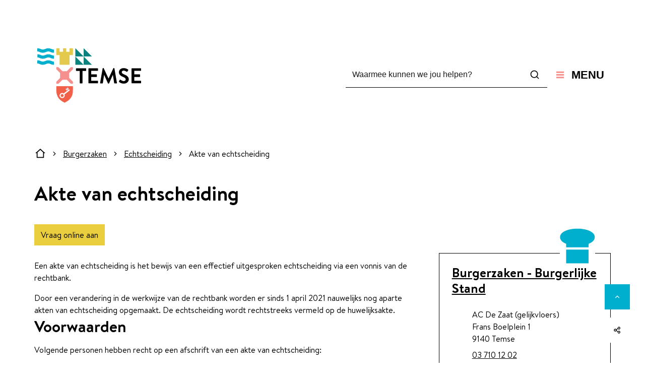

--- FILE ---
content_type: text/html; charset=utf-8
request_url: https://www.temse.be/akte-van-echtscheiding
body_size: 40108
content:
<!DOCTYPE html><html lang=nl-BE><head><meta charset=utf-8><meta name=HandheldFriendly content=True><meta name=MobileOptimized content=320><meta name=viewport content="width=device-width, initial-scale=1.0"><meta name=generator content="Icordis CMS by LCP nv (https://www.lcp.be)"><meta name=theme-color content=#000000><title>Akte van echtscheiding - Temse</title><link rel=preconnect href=https://fonts.icordis.be><link rel=stylesheet href=https://fonts.icordis.be/fonts/cctemse/brandontext-bold-light-medium-regular.css media=screen><link id=skin-stylesheet rel=stylesheet media=screen href="/css/dist/skin-temse.css?v=29122025100656" data-sw="/css/dist/skin-temse-contrast.css?v=29122025100656" data-css=contrastskin><link rel=stylesheet href=/css/layout/core/print.css media=print><link rel=icon type=image/x-icon href=/images/skin-website/skin/favicon.ico><link rel=icon type=image/png sizes=32x32 href=/images/skin-website/skin/favicon-32x32.png><link rel=icon type=image/png sizes=16x16 href=/images/skin-website/skin/favicon-16x16.png><link rel=apple-touch-icon sizes=180x180 href=/images/skin-website/skin/apple-touch-icon.png><link rel=mask-icon href=/images/skin-website/skin/safari-pinned-tab.svg color=#000000><link type=application/rss+xml rel=alternate title="Nieuws RSS" href=/rss/nieuws.rss><link type=application/rss+xml rel=alternate title="Activiteiten RSS" href=/rss/activiteiten.rss><link rel=canonical href=https://www.temse.be/akte-van-echtscheiding><link rel=manifest href=/site.webmanifest><meta name=description content="Een akte van echtscheiding is het bewijs van een effectief uitgesproken echtscheiding via een vonnis van de rechtbank."><meta property=og:description content="Een akte van echtscheiding is het bewijs van een effectief uitgesproken echtscheiding via een vonnis van de rechtbank."><meta property=og:site_name content=Temse><meta property=og:title content="Akte van echtscheiding"><meta property=og:url content=https://www.temse.be/akte-van-echtscheiding><meta property=og:type content=website><meta property=og:image content=https://www.temse.be/images/skin-website/skin/logo-og.png><meta name=twitter:card content=summary><meta property=twitter:title content="Akte van echtscheiding"><meta property=twitter:description content="Een akte van echtscheiding is het bewijs van een effectief uitgesproken echtscheiding via een vonnis van de rechtbank."><link rel=stylesheet href=/global/css/layout/modules/burgerprofiel.css media=screen asp-append-version=true><script src=https://prod.widgets.burgerprofiel.vlaanderen.be/api/v1/node_modules/@govflanders/vl-widget-polyfill/dist/index.js></script><script src=https://prod.widgets.burgerprofiel.vlaanderen.be/api/v1/node_modules/@govflanders/vl-widget-client/dist/index.js></script></head><body id=body class=portal-0 data-menu=hamburger><script>var burgerprofielUAC =false;
                    var burgerprofielAPIUrl = 'https://prod.widgets.burgerprofiel.vlaanderen.be/api/v1/session/validate';</script><div class=widget-vlw-placeholder id=global-header-placeholder aria-hidden=true><div class=lds-ellipsis><div></div><div></div><div></div><div></div></div></div><script>var sessionding=null;
var wasAuthorized=false;
var loggedOutLocal=false;
vl.widget.client.bootstrap('https://prod.widgets.burgerprofiel.vlaanderen.be/api/v1/widget/1f512d60-a647-475e-ac61-d636bed42536')
	.then(function(widget) {
        var placeholder = document.getElementById('global-header-placeholder');
  	widget.setMountElement(placeholder);
    widget.mount().catch(console.error.bind(console))
    return widget;
  })
  .then(function (widget){
vl.widget.client.capture((widget) => { window.widget = widget});
widget.getExtension('citizen_profile').then((citizen_profile) => {
  var state =    citizen_profile.getSession().getState();
$('#profiellogout').on('click',function(e){
  var state2=citizen_profile.getSession().getState();
if(state2=='authenticated'){
e.preventDefault();
citizen_profile.getSession().logout();
loggedOutLocal=true;
}
});
  citizen_profile.addEventListener('session.update', (event) => {
      var state2=citizen_profile.getSession().getState(); // of event.getSource().getState();
      if(state2=='authenticated'){
wasAuthorized=true;
                        $('#my-profile-link2').removeClass('hidden');
                        $('#my-profile-link2').show();
                        }else if(state2=='unauthenticated'){
if(loggedOutLocal){
loggedOutLocal=false;
                       window.location='/sso/logout?returnurl=/';   
                        }
                        $('#my-profile-link2').addClass('hidden');
                        $('#my-profile-link2').hide();

                        }
                 });
                // authenticated
                // unauthenticated
                // recognized -> ACM sessie geen MBP sessie
});
  })
  .catch(console.error.bind(console));</script><div id=skip-content class=skip><div class=container><a href=#content-main data-scrollto=skip rel=nofollow> <span>Naar inhoud</span> </a></div></div><noscript><div class=alertbox-warning>Javascript is niet ingeschakeld. We hebben gedetecteerd dat javascript is uitgeschakeld in deze browser. Schakel javascript in of schakel over naar een ondersteunde browser om door te gaan.</div></noscript><header class="header has-hamburger"><div class="header-main header__main" data-menu-position=under><div class=container><div class=header__container-wrapper><div class="header-brand header__brand"><a href="/" class=brand data-tooltip="Terug naar startpagina"> <span class="brand-txt brand__txt">Temse</span> <img src=/images/skin-website/skin/logo.svg alt="" class="logo-img brand__logo"> </a></div><div class="header-right header__right"><div class="header-search header__search" data-scrolltop-suggestionsearch=True><div id=search class="search search-main" role=search><form action=/zoeken method=GET name=searchForm id=searchForm class=search__form><div class="input-group search__group"><label for=txtkeyword><span class=sr-only>Waarmee kunnen we jou helpen?</span></label> <input type=text name=q class="form-control txt search__input" id=txtkeyword data-tooltip="Waarmee kunnen we jou helpen?" autocomplete=off data-toggle-placeholder=1 placeholder="Waarmee kunnen we jou helpen?" data-placeholder-mobile=Zoeken data-speak-text="Begin nu te spreken" data-listening-text=Luisteren... data-error="Gelieve je microfoon aan te sluiten en je microfoon rechten toe te laten."><div aria-hidden=true class="loading search__loading"><svg class=loading__icon aria-hidden=true data-icon=icon-search-loading><use href=/images/search-loading.svg#icon-search-loading style="fill:var(--icon-color-primary,var(--icon-color));transition:fill var(--transition-duration-base) var(--transition-timing-function)"></use></svg></div><span class="input-group__btn search__input-group"> <button id=btn-speech-recognition class="hidden search__btn--recognition" type=button data-tooltip="Opzoeking via microfoon activeren"> <svg class=search__icon aria-hidden=true data-icon=mic><use href=/global/icons/global-line.svg#mic style="fill:var(--icon-color-primary,var(--icon-color));transition:fill var(--transition-duration-base) var(--transition-timing-function)"></use></svg> <span class=sr-only>Opzoeking via microfoon activeren</span> </button> <button type=submit class=search__btn id=btnSearch data-tooltip=Zoeken> <svg class=search__icon aria-hidden=true data-icon=search><use href=/global/icons/global-line.svg#search style="fill:var(--icon-color-primary,var(--icon-color));transition:fill var(--transition-duration-base) var(--transition-timing-function)"></use></svg> <span>Zoeken</span> </button><div id=speech-error-msg class="popover search__popover popover-start hidden"><div class=popover__arrow aria-hidden=true></div>Gelieve je microfoon aan te sluiten en je microfoon rechten toe te laten.</div></span></div></form><div id=suggestionsearch class="search-suggestion partial-overview" aria-live=polite></div></div></div><div class=header__toggle-menu><button data-toggle=offcanvas data-dismiss=modal class=btn-toggle-menu type=button aria-expanded=false> <svg viewBox="0 0 100 100" aria-hidden=true class=toggle__icon><path class="line line-1" d="M 20,29.000046 H 80.000231 C 80.000231,29.000046 94.498839,28.817352 94.532987,66.711331 94.543142,77.980673 90.966081,81.670246 85.259173,81.668997 79.552261,81.667751 75.000211,74.999942 75.000211,74.999942 L 25.000021,25.000058" /><path class="line line-2" d="M 20,50 H 80" /><path class="line line-3" d="M 20,70.999954 H 80.000231 C 80.000231,70.999954 94.498839,71.182648 94.532987,33.288669 94.543142,22.019327 90.966081,18.329754 85.259173,18.331003 79.552261,18.332249 75.000211,25.000058 75.000211,25.000058 L 25.000021,74.999942" /></svg> <span class=toggle__txt>Menu</span> </button></div><div class=header__nav aria-label="Main menu" role=navigation><div class="overlay overlay__navigation header-nav-overlay" data-toggle=offcanvas aria-hidden=true></div><nav class="navigation-main is-desktop has-hamburger"><div class="navigation__container-wrapper container"><div class=navigation__header><span class=navigation__title aria-hidden=true><span>Menu</span></span> <button class="toggle btn-toggle-close navigation__btn--close" data-tooltip="Menu sluiten" data-toggle=offcanvas> <svg viewBox="0 0 100 100" aria-hidden=true class=toggle__icon><path class="line line-1" d="M 20,29.000046 H 80.000231 C 80.000231,29.000046 94.498839,28.817352 94.532987,66.711331 94.543142,77.980673 90.966081,81.670246 85.259173,81.668997 79.552261,81.667751 75.000211,74.999942 75.000211,74.999942 L 25.000021,25.000058" /><path class="line line-2" d="M 20,50 H 80" /><path class="line line-3" d="M 20,70.999954 H 80.000231 C 80.000231,70.999954 94.498839,71.182648 94.532987,33.288669 94.543142,22.019327 90.966081,18.329754 85.259173,18.331003 79.552261,18.332249 75.000211,25.000058 75.000211,25.000058 L 25.000021,74.999942" /></svg> <span class=toggle__txt>Menu sluiten</span> </button></div><div class=navigation__meta><div class="meta meta__wrapper"><div class="meta__container-wrapper fade-navs fade__navs"><button data-scroll=scroll-left data-tooltip="scroll naar links" aria-hidden=true class="btn-scroll next hidden"> <svg class=scroll__icon aria-hidden=true data-icon=arrow-right-s><use href=/global/icons/global-line.svg#arrow-right-s style="fill:var(--icon-color-primary,var(--icon-color));transition:fill var(--transition-duration-base) var(--transition-timing-function)"></use></svg> <span class="sr_skip sr-only">scroll naar links</span> </button> <button data-scroll=scroll-right data-tooltip="scroll naar rechts" aria-hidden=true class="btn-scroll prev hidden"> <svg class=scroll__icon aria-hidden=true data-icon=arrow-left-s><use href=/global/icons/global-line.svg#arrow-left-s style="fill:var(--icon-color-primary,var(--icon-color));transition:fill var(--transition-duration-base) var(--transition-timing-function)"></use></svg> <span class="sr_skip sr-only">scroll naar rechts</span> </button><ul class=nav-meta data-scroller=fade__navs><li class="nav__item meta__item" data-id=3><a href=/contact class="nav__link meta__link"> <span>Contact &amp; openingsuren</span> </a></li><li class="nav__item meta__item" data-id=15><a href=/afspraak-maken class="nav__link meta__link"> <span>Afspraak maken</span> </a></li><li class="nav__item meta__item" data-id=14><a href=/eloket/az class="nav__link meta__link"> <span>E-loket</span> </a></li></ul></div></div></div><div class=nav__container-wrapper><ul class=nav-main><li class="nav__item nav1"><a class=nav__link href=/bouwen-en-wonen> <span class=nav__title><svg class=nav__icon aria-hidden=true data-icon=list-circle-border><use href=/global/icons/global-line.svg#list-circle-border style="fill:var(--icon-color-primary,var(--icon-color));transition:fill var(--transition-duration-base) var(--transition-timing-function)"></use></svg><span>Bouwen en wonen</span></span><p class=nav__info>Bouwen en verbouwen, vergunningen, bouwvoorschriften, openbaar onderzoek, kopen en verkopen, huren en verhuren, energie en wonen, woningkwaliteit, bouwsubsidies,...</p></a></li><li class="nav__item nav2"><a class=nav__link href=/burgerzaken> <span class=nav__title><svg class=nav__icon aria-hidden=true data-icon=list-circle-border><use href=/global/icons/global-line.svg#list-circle-border style="fill:var(--icon-color-primary,var(--icon-color));transition:fill var(--transition-duration-base) var(--transition-timing-function)"></use></svg><span>Burgerzaken</span></span><p class=nav__info>Attesten, uittreksels en akten, identiteitskaart, kids-ID, rijbewijs, geboorte, huwelijk en samenwonen, echtscheiding, reispas, adreswijziging, niet-Belgen, pensioen, overlijden,...</p></a></li><li class="nav__item nav3"><a class=nav__link href=/groen-milieu-duurzaamheid> <span class=nav__title><svg class=nav__icon aria-hidden=true data-icon=list-circle-border><use href=/global/icons/global-line.svg#list-circle-border style="fill:var(--icon-color-primary,var(--icon-color));transition:fill var(--transition-duration-base) var(--transition-timing-function)"></use></svg><span>Groen, milieu en duurzaamheid</span></span><p class=nav__info>Afval sorteren en recycleren, sluikstorten en zwerfvuil, duurzaamheid, dieren, milieu en natuur, landbouw,...</p></a></li><li class="nav__item nav4"><a class=nav__link href=/mobiliteit-wegenwerken> <span class=nav__title><svg class=nav__icon aria-hidden=true data-icon=list-circle-border><use href=/global/icons/global-line.svg#list-circle-border style="fill:var(--icon-color-primary,var(--icon-color));transition:fill var(--transition-duration-base) var(--transition-timing-function)"></use></svg><span>Mobiliteit en wegenwerken</span></span><p class=nav__info>Parkeren, wegenwerken, openbaar vervoer, zone 30, veilig naar school, fietszone, delen van auto of fiets, bewegwijzering,...</p></a></li><li class="nav__item nav5"><a class=nav__link href=/ondernemen-en-werken> <span class=nav__title><svg class=nav__icon aria-hidden=true data-icon=list-circle-border><use href=/global/icons/global-line.svg#list-circle-border style="fill:var(--icon-color-primary,var(--icon-color));transition:fill var(--transition-duration-base) var(--transition-timing-function)"></use></svg><span>Ondernemen en werken</span></span><p class=nav__info>Vacatures en solliciteren, vergunningen en regels voor ondernemers en horeca, Geschenkbon Temse, markten en kermissen,...</p></a></li><li class="nav__item nav6"><a class=nav__link href="https://www.opgroeienintemse.be/" target=_blank rel=noopener> <span class=nav__title><svg class=nav__icon aria-hidden=true data-icon=list-circle-border><use href=/global/icons/global-line.svg#list-circle-border style="fill:var(--icon-color-primary,var(--icon-color));transition:fill var(--transition-duration-base) var(--transition-timing-function)"></use></svg><span>Onderwijs, opvang en opvoeden</span></span><p class=nav__info>Kinderopvang, onthaalouders, Huis van het Kind, buiten spelen, scholen, jeugd, speelplein, JOC De Nartist...</p></a></li><li class="nav__item nav7"><a class=nav__link href=/temse-en-bestuur> <span class=nav__title><svg class=nav__icon aria-hidden=true data-icon=list-circle-border><use href=/global/icons/global-line.svg#list-circle-border style="fill:var(--icon-color-primary,var(--icon-color));transition:fill var(--transition-duration-base) var(--transition-timing-function)"></use></svg><span>Temse en bestuur</span></span><p class=nav__info>Bestuur, beleidsplannen, budget, bekendmakingen, belastingen en retributies, subsidies en premies, participatie en adviesraden, melding of klacht, communicatie, over Temse,...</p></a></li><li class="nav__item nav8"><a class=nav__link href=/toerisme> <span class=nav__title><svg class=nav__icon aria-hidden=true data-icon=list-circle-border><use href=/global/icons/global-line.svg#list-circle-border style="fill:var(--icon-color-primary,var(--icon-color));transition:fill var(--transition-duration-base) var(--transition-timing-function)"></use></svg><span>Toerisme</span></span><p class=nav__info>Wandelen, fietsen, varen, eten en drinken, overnachten, bezoek in groep, natuurgebieden, bezienswaardigheden,...</p></a></li><li class="nav__item nav9"><a class=nav__link href=/veiligheid-en-gas> <span class=nav__title><svg class=nav__icon aria-hidden=true data-icon=list-circle-border><use href=/global/icons/global-line.svg#list-circle-border style="fill:var(--icon-color-primary,var(--icon-color));transition:fill var(--transition-duration-base) var(--transition-timing-function)"></use></svg><span>Veiligheid en GAS</span></span><p class=nav__info>Hulpdiensten, BE-Alert, handhaving (GAS),...</p></a></li><li class="nav__item nav10"><a class=nav__link href=/vrije-tijd-cultuur-en-sport> <span class=nav__title><svg class=nav__icon aria-hidden=true data-icon=list-circle-border><use href=/global/icons/global-line.svg#list-circle-border style="fill:var(--icon-color-primary,var(--icon-color));transition:fill var(--transition-duration-base) var(--transition-timing-function)"></use></svg><span>Vrije tijd, cultuur en sport</span></span><p class=nav__info>Bibliotheek, deeltijds kunstonderwijs, cultuur, erfgoed, kinderen en jongeren, sport, evenement organiseren, Sleutelpas, UiT in Temse,...</p></a></li><li class="nav__item nav11"><a class=nav__link href=/welzijn-en-gezondheid> <span class=nav__title><svg class=nav__icon aria-hidden=true data-icon=list-circle-border><use href=/global/icons/global-line.svg#list-circle-border style="fill:var(--icon-color-primary,var(--icon-color));transition:fill var(--transition-duration-base) var(--transition-timing-function)"></use></svg><span>Welzijn en gezondheid</span></span><p class=nav__info>Sleutelpas, leefloon, hulp bij schulden, buurthuis Den Boodt, crisisopvang, juridische hulp, vervoer voor minder mobiele personen, gezondheid en zorg, wijk-werken, vrijwilligers, sociale premies, integratie,...</p></a></li></ul></div></div></nav> <button data-toggle=offcanvas class="toggle btn-toggle-close header__nav--close" type=button aria-expanded=false> <svg viewBox="0 0 100 100" aria-hidden=true class=toggle__icon><path class="line line-1" d="M 20,29.000046 H 80.000231 C 80.000231,29.000046 94.498839,28.817352 94.532987,66.711331 94.543142,77.980673 90.966081,81.670246 85.259173,81.668997 79.552261,81.667751 75.000211,74.999942 75.000211,74.999942 L 25.000021,25.000058" /><path class="line line-2" d="M 20,50 H 80" /><path class="line line-3" d="M 20,70.999954 H 80.000231 C 80.000231,70.999954 94.498839,71.182648 94.532987,33.288669 94.543142,22.019327 90.966081,18.329754 85.259173,18.331003 79.552261,18.332249 75.000211,25.000058 75.000211,25.000058 L 25.000021,74.999942" /></svg> <span class=toggle-txt>Menu sluiten</span> </button></div></div></div></div></div></header><main id=wrapper class=main><div class="visible-print sr_skip"><img alt="" src=/images/skin-website/skin/logo.png></div><nav aria-label=breadcrumb class="breadcrumb breadcrumb-main sr_skip"><div class=breadcrumb__wrapper><div class="breadcrumb__container-wrapper main fade__navs"><button data-scroll=scroll-left data-tooltip="scroll naar links" aria-hidden=true class="btn-scroll next hidden"> <svg class=scroll__icon aria-hidden=true data-icon=arrow-right-s><use href=/global/icons/global-line.svg#arrow-right-s style="fill:var(--icon-color-primary,var(--icon-color));transition:fill var(--transition-duration-base) var(--transition-timing-function)"></use></svg> <span class="sr_skip sr-only">scroll naar links</span> </button> <button data-scroll=scroll-right data-tooltip="scroll naar rechts" aria-hidden=true class="btn-scroll prev hidden"> <svg class=scroll__icon aria-hidden=true data-icon=arrow-left-s><use href=/global/icons/global-line.svg#arrow-left-s style="fill:var(--icon-color-primary,var(--icon-color));transition:fill var(--transition-duration-base) var(--transition-timing-function)"></use></svg> <span class="sr_skip sr-only">scroll naar rechts</span> </button><ol class="nav-breadcrumb sr_skip" itemscope itemtype=http://schema.org/BreadcrumbList data-scroller=fade__navs><li class="nav__item breadcrumb__item breadcrumb__item--home" itemprop=itemListElement itemscope itemtype=http://schema.org/ListItem><a itemprop=item href="/" class="nav__link breadcrumb__link"> <svg class="nav__icon breadcrumb__icon breadcrumb__icon--home" aria-hidden=true data-icon=home-2><use href=/global/icons/global-line.svg#home-2 style="fill:var(--icon-color-primary,var(--icon-color));transition:fill var(--transition-duration-base) var(--transition-timing-function)"></use></svg> <span itemprop=name>Startpagina</span><meta itemprop=position content=1></a> <svg class="nav__icon breadcrumb__icon" aria-hidden=true data-icon=arrow-right-s><use href=/global/icons/global-line.svg#arrow-right-s style="fill:var(--icon-color-primary,var(--icon-color));transition:fill var(--transition-duration-base) var(--transition-timing-function)"></use></svg></li><li class="nav__item breadcrumb__item" itemprop=itemListElement itemscope itemtype=http://schema.org/ListItem><a class="nav__link breadcrumb__link" href=https://www.temse.be/burgerzaken itemprop=item> <span itemprop=name class=aCrumb>Burgerzaken</span><meta itemprop=position content=2></a> <svg class="nav__icon breadcrumb__icon" aria-hidden=true data-icon=arrow-right-s><use href=/global/icons/global-line.svg#arrow-right-s style="fill:var(--icon-color-primary,var(--icon-color));transition:fill var(--transition-duration-base) var(--transition-timing-function)"></use></svg></li><li class="nav__item breadcrumb__item" itemprop=itemListElement itemscope itemtype=http://schema.org/ListItem><a class="nav__link breadcrumb__link" href=https://www.temse.be/echtscheiding itemprop=item> <span itemprop=name class=aCrumb>Echtscheiding</span><meta itemprop=position content=3></a> <svg class="nav__icon breadcrumb__icon" aria-hidden=true data-icon=arrow-right-s><use href=/global/icons/global-line.svg#arrow-right-s style="fill:var(--icon-color-primary,var(--icon-color));transition:fill var(--transition-duration-base) var(--transition-timing-function)"></use></svg></li><li class="nav__item breadcrumb__item active" itemprop=itemListElement itemscope itemtype=http://schema.org/ListItem><a class="nav__link breadcrumb__link" href=https://www.temse.be/akte-van-echtscheiding itemprop=item> <span class=aCrumb itemprop=name>Akte van echtscheiding</span><meta itemprop=position content=4></a></li></ol></div></div></nav><div class=heading__wrapper><div class=container><h1 class=page-heading><span>Akte van echtscheiding</span></h1></div></div><div id=content-main class=page-inner><div class=main__container><section class=products-detail><div class=container-wrapper><div class="page-container page-column"><div class=page-content><div class=info><p><a class="btn-cta-form cta-form icon-extern btn-cta btn-cta1" target=_blank href=https://temse.egovflow.be/new/BS-120-X><span>Vraag online aan</span></a>&nbsp;</p><link rel=preload href=/global/css/layout/icordis/ipdc.css as=style onload="this.onload=null;this.rel='stylesheet'"><noscript><link rel=stylesheet href=/global/css/layout/icordis/ipdc.css></noscript><p>Een akte van echtscheiding is het bewijs van een effectief uitgesproken echtscheiding via een vonnis van de rechtbank.</p><p>Door een verandering in de werkwijze van de rechtbank worden er sinds 1 april 2021 nauwelijks nog aparte akten van echtscheiding opgemaakt. De echtscheiding wordt rechtstreeks vermeld op de huwelijksakte.</p><h2>Voorwaarden</h2><p>Volgende personen hebben recht op een afschrift van een akte van echtscheiding:</p><ul><li><p>de personen op wie de akte betrekking heeft</p></li><li><p>de wettelijke vertegenwoordiger (bv. ouder, voogd, bewindvoerder)</p></li><li><p>mits een bewijs van gerechtvaardigd belang:</p><ul><li><p>de echtgeno(o)t(e) of wettelijk samenwonende</p></li><li><p>bloedverwanten in opgaande of neerdalende lijn in eerste graad: vader/moeder, zoon/dochter</p></li><li><p>erfgenamen</p></li></ul></li></ul><p>Als de akte ouder is dan 100 jaar, heeft iedereen recht op een afschrift.</p><h4>Gerechtvaardigd belang</h4><ol><li><p>het opmaken of wijzigen van een akte van de burgerlijke stand in het buitenland (vb. trouwen in het buitenland)</p></li><li><p>het voeren van een gerechtelijke procedure inzake de staat van de persoon (vb. echtscheidingsprocedure)</p></li><li><p>zich registreren bij een buitenlandse sociale zekerheidsinstantie of een andere buitenlandse autoriteit (vb. verhuis naar het buitenland)</p></li><li><p>het bewijs van verwantschap leveren met het oog op het maken van een reis</p></li><li><p>het opmaken van een notariële akte (vb. een zorgvolmacht)</p></li><li><p>het verkrijgen of verwerpen van een nalatenschap</p></li><li><p>het solliciteren in het buitenland</p></li><li><p>het aanvragen van een buitenlands paspoort, identiteitskaart of rijbewijs</p></li><li><p>het kennen van zijn erflaters of erfgenamen</p></li><li><p>het beschikken over een onderhands mandaat van de persoon van wie de akte de staat van de persoon vaststelt of wijzigt</p></li></ol><h2><span>Procedure</span></h2><p>Je vraagt een afschrift van een echtscheidingsakte aan bij het team Burgerzaken. Dit kan:</p><ul><li><p>online</p></li><li><p>persoonlijk (zonder afspraak - je neemt wel eerst een <strong>ticket</strong> aan de ticketzuil in de inkomhal)</p></li></ul><p>Is de akte bestemd voor het <strong>buitenland</strong>? Vermeld dan bij je aanvraag of er al dan niet een <a rel=noopener href=https://diplomatie.belgium.be/nl/legalisatie-van-documenten/zoekcriteria-legalisatie>e-apostille/e-legalisatie</a> nodig is en voor welk land je de akte nodig hebt.</p><p>Van <strong>echtscheidingen</strong> die <strong>sinds 1 april 2021</strong> in België zijn uitgesproken, wordt een melding van echtscheiding gemaakt op de huwelijksakte. Er wordt dan geen aparte echtscheidingsakte meer opgemaakt. In dat geval vraag je een huwelijksakte aan.</p><h2>Wat meebrengen</h2><ul><li><p>je identiteits- of verblijfskaart</p></li><li><p>als je geen rechthebbende bent: een <a rel=noopener href=https://www.temse.be/file/download/643dc907-6395-4c92-99ab-3a965180b90c/UxYJCM7lNnBWrcNrWIo2LmafhQ1X9GFqpD8DWaaU3d.pdf>volmacht</a> en (een kopie van) de identiteitskaart van de rechthebbende</p></li><li><p>als je een gerechtvaardigd belang moet aantonen: een bewijs van het gerechtvaardigd belang</p></li></ul><h2>Prijs</h2><p>Een afschrift van een akte opvragen is gratis. Een apostille of legalisatie kost 20 euro per document.</p></div><div class=downloads><h2 class=downloads__heading><span>Downloads</span></h2><div class=downloads__block><ul class="list-downloads downloads__list"><li class="downloads__item pdf link-hover"><svg class=downloads__icon aria-hidden=true data-icon=pdf><use href=/global/icons/global-downloads.svg#pdf style="fill:var(--icon-color-primary,var(--icon-color));transition:fill var(--transition-duration-base) var(--transition-timing-function)"></use></svg><div class=downloads__content><div class=downloads__info><a class=downloads__link target=_blank href=/file/download/643dc907-6395-4c92-99ab-3a965180b90c/UxYJCM7lNnBWrcNrWIo2LmafhQ1X9GFqpD8DWaaU3d.pdf rel=nofollow> <span class=file-info__title><span>Formulier volmacht</span></span> </a><div class=file-info><span class=file-info__size><span>93,6 Kb</span></span> <span class=file-info__extension><span>pdf</span></span></div></div><div class=downloads__btn><span class="btn-primary file-info__btn" aria-hidden=true> <svg class=file-info__icon aria-hidden=true data-icon=download><use href=/global/icons/global-downloads.svg#download style="fill:var(--icon-color-primary,var(--icon-color));transition:fill var(--transition-duration-base) var(--transition-timing-function)"></use></svg> <span>Downloaden</span> </span></div></div></li></ul></div></div><div class=more-info><h2 class=more-info__heading><span>Gerelateerde items</span></h2><div class=more-info__block><ul class="list-overview list-more-info"><li class=list__item><svg class=list__icon aria-hidden=true data-icon=list-circle-border><use href=/global/icons/global-line.svg#list-circle-border style="fill:var(--icon-color-primary,var(--icon-color));transition:fill var(--transition-duration-base) var(--transition-timing-function)"></use></svg> <a class=list__link href=/akte-van-huwelijk><span>Akte van huwelijk</span></a></li><li class=list__item><svg class=list__icon aria-hidden=true data-icon=list-circle-border><use href=/global/icons/global-line.svg#list-circle-border style="fill:var(--icon-color-primary,var(--icon-color));transition:fill var(--transition-duration-base) var(--transition-timing-function)"></use></svg> <a class=list__link href=/echtscheiding-info><span>Echtscheiding: info</span></a></li></ul></div></div></div><div class=side-bar><div class=notranslate translate=no><h2 class="box__title sr-only"><span>Contact</span></h2><div class=contact-flex><div class="box-contact contact-box box__block contact__block"><h3 class=box__subtitle><a href=/burgerzaken-burgerlijke-stand class=box__subtitle-link><span>Burgerzaken - Burgerlijke Stand</span></a></h3><svg class=contact__icon aria-hidden=true style=--icon-color-primary:var(--color5-base)><use href=/global/icons/temse/custom-temse.svg#icons-Temse-31 style="fill:var(--icon-color-primary,var(--icon-color));transition:fill var(--transition-duration-base) var(--transition-timing-function)"></use></svg><div class=contact__block-row><div class=contact__content><div class=contact__content-row><div class=contact__info-container><dl class=contact__info><dt class=lbl-address><span>Adres</span></dt><dd class="dd txt-address"><div class=dd__info><span class=txt-gebouw>AC De Zaat (gelijkvloers)</span> <span class=address--block> <span class=txt-streetnr>Frans Boelplein 1</span> <span class=txt-postal><span class=sr-only>, </span>9140</span> <span class=txt-city>Temse</span> </span></div></dd><dt class=lbl-phone><span>Tel.</span></dt><dd class="dd txt-phone"><div class=dd__info><span data-label=Tel.><a rel="noopener noreferrer" href=tel:037101202 class=phone><span>03 710 12 02</span></a></span></div></dd><dd class="dd txt-gsm"><div class=dd__info></div></dd><dt class=lbl-email><span>E-mail</span></dt><dd class="dd txt-email"><div class=dd__info><span data-label=E-mail><a rel="noopener noreferrer" target=_blank href=mailto:%62%75%72%67%65%72%6c%69%6a%6b%65%2e%73%74%61%6e%64%40%74%65%6d%73%65%2e%62%65 class=mail><span>&#098;&#117;&#114;&#103;&#101;&#114;&#108;&#105;&#106;&#107;&#101;&#046;&#115;&#116;&#097;&#110;&#100;<span>&#064;</span>&#116;&#101;&#109;&#115;&#101;&#046;&#098;&#101;</span></a></span></div></dd></dl></div><div class=contact__hours-container><div class=contact__hours-info><div class=hours-today><div class="hours__block has-hourstatus" data-refresh-open-status=1><div class=hours__title><span class=txt-hours-day>Vandaag</span> <span class=txt-hours-status> <span class="contact__hours-status-box open" data-hourid=16><span>Nu open</span></span> </span></div><div class=txt-hours><div class=hours-info__list><div class="normal-hours hours-info__item"><span class=txt-open-from>Open van</span> <span class=hours-part> <span class=hour-part> <span class="txt-from hour">08.30</span> <span class=txt-time-divider>tot</span> <span class="txt-to hour">12.00 <span>u.</span></span> </span> </span></div><div class="reachable-by-phone hours-info__item"><span class=txt-open-from>Telefonisch bereikbaar van</span> <span class=hours-part> <span class=hour-part> <span class="txt-from hour">08.30</span> <span class=txt-time-divider>tot</span> <span class="txt-to hour">12.00 <span>u.</span></span> </span> <span class=txt-divider>&amp;</span> </span> <span class=hours-part> <span class=hour-part> <span class="txt-from hour">13.30</span> <span class=txt-time-divider>tot</span> <span class="txt-to hour">16.00 <span>u.</span></span> </span> </span></div></div></div></div></div><div class=hours-tomorrow data-tomorrow-hourid=16><div class=hours__block><div class=hours__title><span class=txt-hours-day>Morgen</span></div><div class=hours-info><div class=txt-hours><div class=hours-info__list><div class="normal-hours hours-info__item"><span class=txt-open-from>Open van</span> <span class=hours-part> <span class=hour-part> <span class="txt-from hour">08.30</span> <span class=txt-time-divider>tot</span> <span class="txt-to hour">12.00 <span>u.</span></span> </span> </span></div><div class="reachable-by-phone hours-info__item"><span class=txt-open-from>Telefonisch bereikbaar van</span> <span class=hours-part> <span class=hour-part> <span class="txt-from hour">08.30</span> <span class=txt-time-divider>tot</span> <span class="txt-to hour">12.00 <span>u.</span></span> </span> <span class=txt-divider>&amp;</span> </span> <span class=hours-part> <span class=hour-part> <span class="txt-from hour">13.30</span> <span class=txt-time-divider>tot</span> <span class="txt-to hour">16.00 <span>u.</span></span> </span> </span></div></div></div></div></div></div><div class=hours__info><div class=info><p>Op zaterdagvoormiddag zijn enkel Burgerzaken en de Infobalie open:</p><ul><li>voor Burgerzaken neem je een ticket aan de ticketzuil (met of zonder afspraak - je hoeft niet voor alle producten een afspraak te maken)</li><li>voor de Infobalie is geen afspraak nodig</li></ul></div><a class=btn-link href=/burgerzaken-burgerlijke-stand><span>Alle openingsuren<span class=sr-only>&nbsp;Burgerzaken - Burgerlijke Stand</span> </span></a></div></div></div></div></div></div><script type=application/ld+json>{"@context":"http://schema.org","@type":"PostalAddress","addressLocality":"Temse","postalCode":"9140","streetAddress":"Frans Boelplein 1 "}</script></div></div></div></div></div></div></section></div></div></main><footer id=footer class=footer><div class=container><div class=footer-top><div class=footer__box><div class=footer__row><div class=footer-left><svg class=footer-portal__icon aria-hidden=true data-icon=icons-Temse-logo><use href=/global/icons/temse/custom-temse.svg#icons-Temse-logo style="fill:var(--icon-color-primary,var(--icon-color));transition:fill var(--transition-duration-base) var(--transition-timing-function)"></use></svg><div class="list-inline footer-contact notranslate"><span class=footer-contact__title><span>Lokaal Bestuur Temse</span></span><dl class="list-inline contact__info footer-contact__info"><dt class=lbl-phone><span>Tel.</span></dt><dd class=txt-phone><span data-label=Tel.><a rel="noopener noreferrer" href=tel:037101212 class=phone><span>03 710 12 12</span></a></span></dd><dt class=lbl-email><span>E-mail</span></dt><dd class=txt-email><span data-label=E-mail><a rel="noopener noreferrer" target=_blank href=mailto:%69%6e%66%6f%40%74%65%6d%73%65%2e%62%65 class=mail><span>&#105;&#110;&#102;&#111;<span>&#064;</span>&#116;&#101;&#109;&#115;&#101;&#046;&#098;&#101;</span></a></span></dd></dl></div><a href=/contact class=footer__link-contact> <span>Alle openingsuren en contacten</span> </a></div><div class=footer-right><svg class="footer-gfx__icon city" aria-hidden=true data-icon=icons-Temse-10><use href=/global/icons/temse/custom-temse.svg#icons-Temse-10 style="fill:var(--icon-color-primary,var(--icon-color));transition:fill var(--transition-duration-base) var(--transition-timing-function)"></use></svg> <svg class="footer-gfx__icon jeugd" aria-hidden=true data-icon=icons-Temse-pret-B2><use href=/global/icons/temse/custom-temse.svg#icons-Temse-pret-B2 style="fill:var(--icon-color-primary,var(--icon-color));transition:fill var(--transition-duration-base) var(--transition-timing-function)"></use></svg><div class=footer-social><ul class=list-social><li class="list__item social__item"><a href=https://www.facebook.com/gemeente.temse target=_blank data-tooltip=Facebook class="list__link social__link social__link-facebook" rel=noopener> <svg class=social__icon aria-hidden=true data-icon=facebook-box-fill><use href=/global/icons/global-socials.svg#facebook-box-fill style="fill:var(--icon-color-facebook,var(--icon-color));transition:fill var(--transition-duration-base) var(--transition-timing-function)"></use></svg> <span>Facebook</span> </a></li><li class="list__item social__item"><a href=https://www.youtube.com/channel/UCC2i3eQq0EhLv38Hr_sYP5w/videos target=_blank data-tooltip=YouTube class="list__link social__link social__link-youtube" rel=noopener> <svg class=social__icon aria-hidden=true data-icon=youtube-fill><use href=/global/icons/global-socials.svg#youtube-fill style="fill:var(--icon-color-youtube,var(--icon-color));transition:fill var(--transition-duration-base) var(--transition-timing-function)"></use></svg> <span>YouTube</span> </a></li></ul></div></div></div></div></div><div class=footer-bottom><div class=footer__row><div class=footer-left><div class=footer__links><span class=footer-contact__title>2026&nbsp; &copy; &nbsp; <span>Lokaal Bestuur Temse</span></span></div></div><div class=footer-right><ul class="list-inline footer__list"><li class=footer__item data-id=6><a href=/cookies> <span>Cookiebeleid</span> </a></li><li class=footer__item data-id=9><a href=/privacy> <span>Privacy</span> </a></li><li class=footer__item data-id=13><a href=/toegankelijkheidsverklaring> <span>Toegankelijkheid</span> </a></li></ul><a class=footer__link--lcp data-tooltip="web design, development en cms door LCP" rel=noopener target=_blank href="https://www.lcp.be/"> <svg class="footer__icon icon--lcp" aria-hidden=true data-icon=lcp><use href=/global/icons/global-township.svg#lcp style="fill:var(--icon-color-primary,var(--icon-color));transition:fill var(--transition-duration-base) var(--transition-timing-function)"></use></svg> <span>LCP nv 2026 &copy; </span> </a></div></div></div></div></footer><div class="toppos sr_skip"><div id=totop><a rel=nofollow href=#skip-content data-scrollto=totop data-tooltip="Naar top" class=btn-totop> <svg class=toggle__icon aria-hidden=true data-icon=arrow-up-s><use href=/global/icons/global-line.svg#arrow-up-s style="fill:var(--icon-color-primary,var(--icon-color));transition:fill var(--transition-duration-base) var(--transition-timing-function)"></use></svg> <span>Naar top</span> </a></div><div id=social-share class=social-share><button data-toggle=socialsharebtn class="btn-toggle-share icon-share2" type=button aria-expanded=false> <svg class=toggle__icon aria-hidden=true data-icon=share><use href=/global/icons/global-line.svg#share style="fill:var(--icon-color-primary,var(--icon-color));transition:fill var(--transition-duration-base) var(--transition-timing-function)"></use></svg> <span>Deel deze pagina</span> </button><div class="social-share__btns invisibility"><ul class="list-social social-share__list"><li class="list__item social__item"><a rel=noopener data-tooltip="Deel deze pagina op Facebook" target=_blank href="http://www.facebook.com/sharer/sharer.php?u=https%3a%2f%2fwww.temse.be%2fakte-van-echtscheiding" class="list__link social__link"> <svg class="social__icon social__icon-facebook" aria-hidden=true data-icon=facebook-box-fill><use href=/global/icons/global-socials.svg#facebook-box-fill style="fill:var(--icon-color-facebook,var(--icon-color));transition:fill var(--transition-duration-base) var(--transition-timing-function)"></use></svg> <span>Facebook</span> </a></li><li class="list__item social__item"><a rel=noopener data-tooltip="Deel deze pagina op Twitter" target=_blank href="https://twitter.com/intent/tweet?original_referer=https%3a%2f%2fwww.temse.be%2fakte-van-echtscheiding&amp;text=Akte+van+echtscheiding&amp;tw_p=tweetbutton&amp;url=https%3a%2f%2fwww.temse.be%2fakte-van-echtscheiding" class="list__link social__link"> <svg class="social__icon social__icon-twitter" aria-hidden=true data-icon=twitter-fill><use href=/global/icons/global-socials.svg#twitter-fill style="fill:var(--icon-color-twitter,var(--icon-color));transition:fill var(--transition-duration-base) var(--transition-timing-function)"></use></svg> <span>Twitter</span> </a></li><li class="list__item social__item"><a rel=noopener data-tooltip="Deel deze pagina op Linkedin" target=_blank href="http://www.linkedin.com/shareArticle?url=https%3a%2f%2fwww.temse.be%2fakte-van-echtscheiding" class="list__link social__link"> <svg class="social__icon social__icon-linkedin" aria-hidden=true data-icon=linkedin-box-fill><use href=/global/icons/global-socials.svg#linkedin-box-fill style="fill:var(--icon-color-linkedin,var(--icon-color));transition:fill var(--transition-duration-base) var(--transition-timing-function)"></use></svg> <span>Linkedin</span> </a></li><li class="list__item social__item"><a rel=noopener data-tooltip="Deel deze pagina op E-mail" target=_blank href="mailto:?subject=Akte van echtscheiding - Temse&amp;body=Hey,%0Ahttps%3a%2f%2fwww.temse.be%2fakte-van-echtscheiding" class="list__link social__link"> <svg class="social__icon social__icon-mail" aria-hidden=true data-icon=mail><use href=/global/icons/global-line.svg#mail style="fill:var(--icon-color-primary,var(--icon-color));transition:fill var(--transition-duration-base) var(--transition-timing-function)"></use></svg> <span>E-mail</span> </a></li></ul></div></div></div><script src=/global/js/jquery-3.6.2.min.js></script><script src="/js/minified/site.min.js?v=LAfImIyT_7QqBvx1jzGp1So3GQsHnhr_WBSNPmq_e8E"></script><script async src="/js/minified/lazysize.min.js?v=IiNPl7D4xnh-yMwI6YW2HUuOl7aOxr0f-a7Qut8H6zQ"></script></body></html>

--- FILE ---
content_type: text/css
request_url: https://www.temse.be/css/dist/skin-temse.css?v=29122025100656
body_size: 228078
content:
@charset "UTF-8";
/*! Skin */.agenda__info:not(:last-child),.announcement__info:not(:last-child),.birthday__date:not(:last-child),.box-category>:not(:last-child),.box-contact .contact__hours-info>:not(:last-child),.box-contact:not(.contact--content) .contact__content-row>:not(:last-child),.comments__content>:not(:last-child),.contact--content:not(:last-child),.contact__appointment:not(:last-child),.contact__container:not(:last-child),.contact__info:not(:last-child),.contact__social:not(:last-child),.cookie-compliance__wrapper>:not(:last-child),.downloads__item:not(:last-child),.event__categories:not(:last-child),.event__info:not(:last-child),.event__reservation .tickets__link:not(:last-child),.event__tags:not(:last-child),.fieldset-group:not(:last-child),.footer>:not(:last-child),.form-group:not(:last-child),.form-row-inline:not(:last-child),.form-row:not(:last-child),.info [class*=alert-]:not(:last-child),.info [class*=quote-]:not(:last-child),.info [class*=spotlight-]:not(:last-child),.info:not(:last-child),.list-overview>:not(:last-child),.list-price>:not(:last-child),.partial__content-block:not(:last-child),.partial__list:not(:last-child),.partial__photo:not(:last-child),.persons-partial .person-contactbox:not(:last-child),.search-contact-teaser>:not(:last-child),.subscribe__block form>div:not(:last-child),.toppos>:not(:last-child),.txt-address:not(:last-child),dl.dl-facet dd:not(:last-child){margin-bottom:var(--paragraph-margin-vertical,var(--paragraph-margin-vertical-bottom,3rem))}.info [class*=alert-]>:first-child,.info [class*=quote-]>:first-child,.info [class*=spotlight-]>:first-child,.info>:first-child{margin-top:0}.info [class*=alert-]>* :last-child,.info [class*=alert-]>:last-child,.info [class*=quote-]>* :last-child,.info [class*=quote-]>:last-child,.info [class*=spotlight-]>* :last-child,.info [class*=spotlight-]>:last-child,.info>* :last-child,.info>:last-child{margin-bottom:0}.announcements__sublist .list__title,.info-box__title,.list-sitemap>li>.list__info>a,.navigation__title,.partial__title,.title,h1,h2,h3,h4,h5,h6{color:var(--headings-color,var(--color1-base));font-family:var(--headings-font-family,var(--font-family));font-weight:var(--headings-font-weight,700);line-height:var(--headings-line-height,1.2);margin-top:0}.announcements__sublist .list__title:not(:last-child),.info-box__title:not(:last-child),.list-sitemap>li>.list__info>a:not(:last-child),.navigation__title:not(:last-child),.partial__title:not(:last-child),.title:not(:last-child),h1:not(:last-child),h2:not(:last-child),h3:not(:last-child),h4:not(:last-child),h5:not(:last-child),h6:not(:last-child){margin-bottom:var(--headings-margin-vertical,var(--headings-margin-vertical-bottom,.3em))}.announcements__sublist .list__title:before,.info-box__title:before,.list-sitemap>li>.list__info>a:before,.navigation__title:before,.partial__title:before,.title:before,h1:before,h2:before,h3:before,h4:before,h5:before,h6:before{content:"";display:block;height:0;margin-top:-.1em;width:0}.media__link .photo.image-loaded,.partial__item-container .link-hover .photo.image-loaded{overflow:hidden;position:relative}.media__link .photo.image-loaded:after,.partial__item-container .link-hover .photo.image-loaded:after{--media-background-color:var(--color2-base);--media-opacity:0.29;--media-opacity:0;background-color:var(--media-background-color,var(--color2-base));bottom:var(--position-bottom,auto);content:"";height:var(--photo-size-square,var(--photo-size-height,100%));left:var(--position-left,50%);min-width:var(--photo-size-square,var(--photo-size-width,100%));opacity:var(--media-opacity,.29);position:var(--position,absolute);right:var(--position-right,auto);top:var(--position-top,50%);transform:translate(-50%,-50%);transition:all var(--transition-duration-base) var(--transition-timing-function);transition-property:opacity,background-color;width:var(--photo-size-square,var(--photo-size-width,100%));z-index:2}.media__link .photo.image-loaded.embed-video:after,.partial__item-container .link-hover .photo.image-loaded.embed-video:after{--media-background-color:var(--black);--media-opacity:0.6}.media__link .photo.image-loaded.embed-video .media__icon,.partial__item-container .link-hover .photo.image-loaded.embed-video .media__icon{opacity:1}.downloads__link,.fast-to__link,.footer-navigation__link,.info-box__link,.partial__link,.spot-box__link,.spotlight__link,.timeline__btn{box-shadow:none!important}.downloads__link:after,.fast-to__link:after,.footer-navigation__link:after,.info-box__link:after,.partial__link:after,.spot-box__link:after,.spotlight__link:after,.timeline__btn:after{bottom:0;content:"";left:0;position:absolute;right:0;top:0;z-index:1039}.downloads__link:active,.fast-to__link:active,.footer-navigation__link:active,.info-box__link:active,.partial__link:active,.spot-box__link:active,.spotlight__link:active,.timeline__btn:active{outline:none}.checkboxlist-items li:focus-within input[type=checkbox],.checkboxlist-items li:focus-within input[type=radio],.downloads__link:focus-visible:after,.fast-to__link:focus-visible:after,.footer-navigation__link:focus-visible:after,.form-control:not(.search__input):focus-visible,.group-checkbox .control-wrapper:focus-within input[type=checkbox],.group-checkbox .control-wrapper:focus-within input[type=radio],.group-radiobox .control-wrapper:focus-within input[type=checkbox],.group-radiobox .control-wrapper:focus-within input[type=radio],.info-box__link:focus-visible:after,.partial__link:focus-visible:after,.radioboxlist-items li:focus-within input[type=checkbox],.radioboxlist-items li:focus-within input[type=radio],.search__group.focus,.spot-box__link:focus-visible:after,.spotlight__link:focus-visible:after,.timeline__btn:focus-visible:after,a:focus-visible,button:focus-visible{box-shadow:var(--ring-offset-shadow,0 0 transparent),var(--ring-shadow,0 0 transparent),var(--shadow,0 0 transparent)}.downloads__link:active:after,.fast-to__link:active:after,.footer-navigation__link:active:after,.info-box__link:active:after,.partial__link:active:after,.spot-box__link:active:after,.spotlight__link:active:after,.timeline__btn:active:after,a:active{outline:.2rem dotted var(--outline-color);outline-offset:var(--outline-offset,.2rem)}.external:not(.has-icon):after,.legend__icon,.timeline__icon,input[type=checkbox],input[type=radio],svg{display:var(--icon-display,inline-flex);flex-shrink:0;height:var(--icon-size-square,var(--icon-size-height,1.6rem));min-width:var(--icon-size-square,var(--icon-size-width,1.6rem));position:relative;top:var(--icon-position-top,0);width:var(--icon-size-square,var(--icon-size-width,1.6rem))}.external:first-child:not(.has-icon):after,.legend__icon:first-child,.timeline__icon:first-child,input[type=checkbox]:first-child,input[type=radio]:first-child,svg:first-child{margin-right:var(--icon-margin-horizontal,var(--icon-margin-horizontal-right,0))}.external:last-child:not(.has-icon):after,.legend__icon:last-child,.timeline__icon:last-child,input[type=checkbox]:last-child,input[type=radio]:last-child,svg:last-child{margin-left:var(--icon-margin-horizontal,var(--icon-margin-horizontal-left,0))}.categories__list,.event__tags,.footer__row,.list-inline,.list-social,.list-type,.nav-tabs,.post,.search-contact-teaser__contact-info .txt-address,[class*=nav-tabs-]{--headings-margin-vertical:0;--icon-position-top:0;display:flex;flex-wrap:wrap}.categories__list>*,.event__tags>*,.footer__row>*,.list-inline>*,.list-social>*,.list-type>*,.nav-tabs>*,.post>*,.search-contact-teaser__contact-info .txt-address>*,[class*=nav-tabs-]>*{align-items:var(--align-items,center);display:var(--display,flex)}.categories__list>:not(:last-child),.event__tags>:not(:last-child),.footer__row>:not(:last-child),.list-inline>:not(:last-child),.list-social>:not(:last-child),.list-type>:not(:last-child),.nav-tabs>:not(:last-child),.post>:not(:last-child),.search-contact-teaser__contact-info .txt-address>:not(:last-child),[class*=nav-tabs-]>:not(:last-child){margin-right:var(--list-gutter-horizontal,1.2rem)}.list-grid,.list-overview,.list-price,.list-sitemap>li{--icon-margin-horizontal:0.5rem;--icon-position-top:0.4rem}.list-grid li,.list-overview li,.list-price li,.list-sitemap>li li{align-items:var(--list-align-items,flex-start);display:flex;position:relative}.table-responsive{overflow-x:auto}@media (max-width:31.98em){.table-responsive{-ms-overflow-style:-ms-autohiding-scrollbar;overflow-y:hidden;width:100%}.table-responsive>.table{margin-bottom:0}.table-responsive>.table>tbody>tr>td,.table-responsive>.table>tbody>tr>th,.table-responsive>.table>tfoot>tr>td,.table-responsive>.table>tfoot>tr>th,.table-responsive>.table>thead>tr>td,.table-responsive>.table>thead>tr>th{white-space:nowrap}}.responsive-fieldset{display:table-cell;width:100%}.contact__hours-status-box{align-items:var(--align-items,center);display:var(--display,inline-flex);position:relative}.contact__hours-status-box:before{background-color:var(--status-color-background-color,var(--color1-base));border-radius:var(--border-radius,50%);content:"";display:inline-flex;height:var(--size-square,var(--size-height,1rem));margin-right:var(--margin-horizontal,var(--margin-horizontal-right,.5rem));min-width:var(--size-square,var(--size-width,1rem));width:var(--size-square,var(--size-width,1rem))}.open.contact__hours-status-box{--status-color-background-color:#198653}.closed.contact__hours-status-box{--status-color-background-color:#dc3848}.appointment.contact__hours-status-box{--status-color-background-color:#ffc105}.birthday.layout-grid .partial__list,.contact__container.has-flex,.contact__container.has-flex.items-2,.contact__container.has-flex.items-4,.content-overview .partial__list,.fast-to__list,.header.has-hamburger .nav-main,.hours--grid,.hours--list,.list-grid,.media--content .media__list,.page-column,.partial-grid .partial__list,.publications-detail .partial__list,.roadworks-overview .roadworks-partial-grid .roadworks__overview,.spotlight__list,.tab-wrapper,.topical .partial-grid .partial__list,dl.dl-facet{display:var(--row-display,flex);flex-wrap:var(--row-flex-wrap,wrap);margin-left:calc(var(--gutter-horizontal, 6rem)/-2);margin-right:calc(var(--gutter-horizontal, 6rem)/-2);margin-top:calc(var(--gutter-vertical, 0)*-1)}.birthday.layout-grid .partial__list>*,.contact__container.has-flex.items-2>*,.contact__container.has-flex.items-4>*,.contact__container.has-flex>*,.content-overview .partial__list>*,.fast-to__list>*,.header.has-hamburger .nav-main>*,.hours--grid>*,.hours--list>*,.list-grid>*,.media--content .media__list>*,.page-column>*,.partial-grid .partial__list>*,.publications-detail .partial__list>*,.roadworks-overview .roadworks-partial-grid .roadworks__overview>*,.spotlight__list>*,.tab-wrapper>*,.topical .partial-grid .partial__list>*,dl.dl-facet>*{flex-basis:var(--flex-basis,auto);flex-grow:var(--flex-grow,1);flex-shrink:var(--flex-shrink,0);margin-top:var(--gutter-vertical,6rem);max-width:100%;padding-left:calc(var(--gutter-horizontal, 0)/2);padding-right:calc(var(--gutter-horizontal, 0)/2);width:var(--col-size-width,100%)}:where(:not(iframe,canvas,img,video,audio,hr,ol):not(svg *,symbol *)){all:unset;display:revert}*,:after,:before{box-sizing:border-box}a,button{cursor:revert}canvas,img,svg,video{max-width:100%}textarea{white-space:revert}select{appearance:revert}meter{-webkit-appearance:revert;appearance:revert}:where([hidden]){display:none}:where([contenteditable]){-moz-user-modify:read-write;-webkit-user-modify:read-write;-webkit-line-break:after-white-space;overflow-wrap:break-word}:where([draggable=true]){-webkit-user-drag:element}:root{--container-gutter-horizontal:6rem;--gutter-horizontal:6rem;--gutter-vertical:0;--font-family:Arial,Helvetica,"Helvetica Neue",sans-serif;--headings-font-family:var(--font-family);--font-weight-base:400;--line-height-base:1.5em;--body-color:var(--black);--body-background:var(--white);--paragraph-margin:3rem;--link-color:var(--color1-base);--link-color-hover:var(--color2-base);--icon-color:var(--color1-base);--transition-duration-base:0.2s;--transition-timing-function:ease-in-out;--padding-horizontal-base:1.2rem;--padding-vertical-base:0.8rem;--border-width-base:0.1rem;--border-color-base:var(--gray-light);--border-style-base:solid;--border-radius-base:0.6rem;--input-text-color:var(--body-color);--input-background-color:var(--white);--input-border-color:#ced4da;--input-border-style:solid;--input-border-width:0.1rem;--input-font-weight:400;--input-padding-vertical:0.8rem;--input-padding-horizontal:1.2rem;--input-font-size:1.6rem;--input-border-radius-top:var(--border-radius-base);--input-border-radius-bottom:var(--border-radius-base);--icon-color-facebook:#3b5897;--icon-color-twitter:#1ca0f2;--icon-color-linkedin:#0074b3;--icon-color-instagram:#e43f5d;--icon-color-youtube:red;--icon-color-pinterest:#bf081d;--icon-color-vimeo:#1ab6ea;--icon-color-whatsapp:#25d466;--icon-color-rss:#ee7f2f}*{--white-h:0deg;--white-s:0%;--white-l:100%;--white-a:100%;--white:hsla(var(--white-h),var(--white-s),var(--white-l),var(--white-a));--black-h:0deg;--black-s:0%;--black-l:0%;--black-a:100%;--black:hsla(var(--black-h),var(--black-s),var(--black-l),var(--black-a));--focus-h:190.0440528634deg;--focus-s:89.7233201581%;--focus-l:49.6078431373%;--focus-a:100%;--focus:hsla(var(--focus-h),var(--focus-s),var(--focus-l),var(--focus-a));--color0-base-h:208.2352941176deg;--color0-base-s:7.2961373391%;--color0-base-l:45.6862745098%;--color0-base-a:100%;--color0-base:hsla(var(--color0-base-h),var(--color0-base-s),var(--color0-base-l),var(--color0-base-a));--color1-darker-h:210deg;--color1-darker-s:10.8108108108%;--color1-darker-l:14.5098039216%;--color1-darker-a:100%;--color1-darker:hsla(var(--color1-darker-h),var(--color1-darker-s),var(--color1-darker-l),var(--color1-darker-a));--color1-dark-h:210deg;--color1-dark-s:8.75%;--color1-dark-l:31.3725490196%;--color1-dark-a:100%;--color1-dark:hsla(var(--color1-dark-h),var(--color1-dark-s),var(--color1-dark-l),var(--color1-dark-a));--color1-base-h:208.2352941176deg;--color1-base-s:7.2961373391%;--color1-base-l:45.6862745098%;--color1-base-a:100%;--color1-base:hsla(var(--color1-base-h),var(--color1-base-s),var(--color1-base-l),var(--color1-base-a));--color1-light-h:210deg;--color1-light-s:13.9534883721%;--color1-light-l:83.137254902%;--color1-light-a:100%;--color1-light:hsla(var(--color1-light-h),var(--color1-light-s),var(--color1-light-l),var(--color1-light-a));--color1-lighter-h:210deg;--color1-lighter-s:16.6666666667%;--color1-lighter-l:97.6470588235%;--color1-lighter-a:100%;--color1-lighter:hsla(var(--color1-lighter-h),var(--color1-lighter-s),var(--color1-lighter-l),var(--color1-lighter-a));--color2-darker-h:210deg;--color2-darker-s:10.8108108108%;--color2-darker-l:14.5098039216%;--color2-darker-a:100%;--color2-darker:hsla(var(--color2-darker-h),var(--color2-darker-s),var(--color2-darker-l),var(--color2-darker-a));--color2-dark-h:210deg;--color2-dark-s:8.75%;--color2-dark-l:31.3725490196%;--color2-dark-a:100%;--color2-dark:hsla(var(--color2-dark-h),var(--color2-dark-s),var(--color2-dark-l),var(--color2-dark-a));--color2-base-h:208.2352941176deg;--color2-base-s:7.2961373391%;--color2-base-l:45.6862745098%;--color2-base-a:100%;--color2-base:hsla(var(--color2-base-h),var(--color2-base-s),var(--color2-base-l),var(--color2-base-a));--color2-light-h:210deg;--color2-light-s:13.9534883721%;--color2-light-l:83.137254902%;--color2-light-a:100%;--color2-light:hsla(var(--color2-light-h),var(--color2-light-s),var(--color2-light-l),var(--color2-light-a));--color2-lighter-h:210deg;--color2-lighter-s:16.6666666667%;--color2-lighter-l:97.6470588235%;--color2-lighter-a:100%;--color2-lighter:hsla(var(--color2-lighter-h),var(--color2-lighter-s),var(--color2-lighter-l),var(--color2-lighter-a));--color3-darker-h:210deg;--color3-darker-s:10.8108108108%;--color3-darker-l:14.5098039216%;--color3-darker-a:100%;--color3-darker:hsla(var(--color3-darker-h),var(--color3-darker-s),var(--color3-darker-l),var(--color3-darker-a));--color3-base-h:208.2352941176deg;--color3-base-s:7.2961373391%;--color3-base-l:45.6862745098%;--color3-base-a:100%;--color3-base:hsla(var(--color3-base-h),var(--color3-base-s),var(--color3-base-l),var(--color3-base-a));--color3-light-h:210deg;--color3-light-s:13.9534883721%;--color3-light-l:83.137254902%;--color3-light-a:100%;--color3-light:hsla(var(--color3-light-h),var(--color3-light-s),var(--color3-light-l),var(--color3-light-a));--color3-lighter-h:210deg;--color3-lighter-s:16.6666666667%;--color3-lighter-l:97.6470588235%;--color3-lighter-a:100%;--color3-lighter:hsla(var(--color3-lighter-h),var(--color3-lighter-s),var(--color3-lighter-l),var(--color3-lighter-a));--color4-darker-h:210deg;--color4-darker-s:10.8108108108%;--color4-darker-l:14.5098039216%;--color4-darker-a:100%;--color4-darker:hsla(var(--color4-darker-h),var(--color4-darker-s),var(--color4-darker-l),var(--color4-darker-a));--color4-base-h:208.2352941176deg;--color4-base-s:7.2961373391%;--color4-base-l:45.6862745098%;--color4-base-a:100%;--color4-base:hsla(var(--color4-base-h),var(--color4-base-s),var(--color4-base-l),var(--color4-base-a));--color4-lighter-h:210deg;--color4-lighter-s:16.6666666667%;--color4-lighter-l:97.6470588235%;--color4-lighter-a:100%;--color4-lighter:hsla(var(--color4-lighter-h),var(--color4-lighter-s),var(--color4-lighter-l),var(--color4-lighter-a));--color5-darker-h:210deg;--color5-darker-s:10.8108108108%;--color5-darker-l:14.5098039216%;--color5-darker-a:100%;--color5-darker:hsla(var(--color5-darker-h),var(--color5-darker-s),var(--color5-darker-l),var(--color5-darker-a));--color5-dark-h:210deg;--color5-dark-s:8.75%;--color5-dark-l:31.3725490196%;--color5-dark-a:100%;--color5-dark:hsla(var(--color5-dark-h),var(--color5-dark-s),var(--color5-dark-l),var(--color5-dark-a));--color5-base-h:208.2352941176deg;--color5-base-s:7.2961373391%;--color5-base-l:45.6862745098%;--color5-base-a:100%;--color5-base:hsla(var(--color5-base-h),var(--color5-base-s),var(--color5-base-l),var(--color5-base-a));--color5-lighter-h:210deg;--color5-lighter-s:16.6666666667%;--color5-lighter-l:97.6470588235%;--color5-lighter-a:100%;--color5-lighter:hsla(var(--color5-lighter-h),var(--color5-lighter-s),var(--color5-lighter-l),var(--color5-lighter-a));--color6-darker-h:210deg;--color6-darker-s:10.8108108108%;--color6-darker-l:14.5098039216%;--color6-darker-a:100%;--color6-darker:hsla(var(--color6-darker-h),var(--color6-darker-s),var(--color6-darker-l),var(--color6-darker-a));--color6-base-h:208.2352941176deg;--color6-base-s:7.2961373391%;--color6-base-l:45.6862745098%;--color6-base-a:100%;--color6-base:hsla(var(--color6-base-h),var(--color6-base-s),var(--color6-base-l),var(--color6-base-a));--color6-light-h:210deg;--color6-light-s:13.9534883721%;--color6-light-l:83.137254902%;--color6-light-a:100%;--color6-light:hsla(var(--color6-light-h),var(--color6-light-s),var(--color6-light-l),var(--color6-light-a));--color6-lighter-h:210deg;--color6-lighter-s:16.6666666667%;--color6-lighter-l:97.6470588235%;--color6-lighter-a:100%;--color6-lighter:hsla(var(--color6-lighter-h),var(--color6-lighter-s),var(--color6-lighter-l),var(--color6-lighter-a));--color7-darker-h:210deg;--color7-darker-s:10.8108108108%;--color7-darker-l:14.5098039216%;--color7-darker-a:100%;--color7-darker:hsla(var(--color7-darker-h),var(--color7-darker-s),var(--color7-darker-l),var(--color7-darker-a));--color7-base-h:208.2352941176deg;--color7-base-s:7.2961373391%;--color7-base-l:45.6862745098%;--color7-base-a:100%;--color7-base:hsla(var(--color7-base-h),var(--color7-base-s),var(--color7-base-l),var(--color7-base-a));--color7-lighter-h:210deg;--color7-lighter-s:16.6666666667%;--color7-lighter-l:97.6470588235%;--color7-lighter-a:100%;--color7-lighter:hsla(var(--color7-lighter-h),var(--color7-lighter-s),var(--color7-lighter-l),var(--color7-lighter-a));--color8-base-h:208.2352941176deg;--color8-base-s:7.2961373391%;--color8-base-l:45.6862745098%;--color8-base-a:100%;--color8-base:hsla(var(--color8-base-h),var(--color8-base-s),var(--color8-base-l),var(--color8-base-a));--color8-darker-h:210deg;--color8-darker-s:10.8108108108%;--color8-darker-l:14.5098039216%;--color8-darker-a:100%;--color8-darker:hsla(var(--color8-darker-h),var(--color8-darker-s),var(--color8-darker-l),var(--color8-darker-a));--gray-darker-h:210deg;--gray-darker-s:10.8108108108%;--gray-darker-l:14.5098039216%;--gray-darker-a:100%;--gray-darker:hsla(var(--gray-darker-h),var(--gray-darker-s),var(--gray-darker-l),var(--gray-darker-a));--gray-dark-h:210deg;--gray-dark-s:8.75%;--gray-dark-l:31.3725490196%;--gray-dark-a:100%;--gray-dark:hsla(var(--gray-dark-h),var(--gray-dark-s),var(--gray-dark-l),var(--gray-dark-a));--gray-base-h:208.2352941176deg;--gray-base-s:7.2961373391%;--gray-base-l:45.6862745098%;--gray-base-a:100%;--gray-base:hsla(var(--gray-base-h),var(--gray-base-s),var(--gray-base-l),var(--gray-base-a));--gray-light-h:210deg;--gray-light-s:13.9534883721%;--gray-light-l:83.137254902%;--gray-light-a:100%;--gray-light:hsla(var(--gray-light-h),var(--gray-light-s),var(--gray-light-l),var(--gray-light-a));--gray-lighter-h:210deg;--gray-lighter-s:16.6666666667%;--gray-lighter-l:97.6470588235%;--gray-lighter-a:100%;--gray-lighter:hsla(var(--gray-lighter-h),var(--gray-lighter-s),var(--gray-lighter-l),var(--gray-lighter-a));--ring-color:hsla(var(--focus-h),var(--focus-s),var(--focus-l),var(--focus-a));--focus-a:0.8;--ring-color-offset:hsla(var(--white-h),var(--white-s),var(--white-l),var(--white-a));--ring-width:0.2rem;--ring-width-offset:0rem;--ring-inset:var(--inset-empty, );--ring-offset-shadow:var(--ring-inset) 0 0 0 var(--ring-width-offset) var(--ring-color-offset);--ring-shadow:var(--ring-inset) 0 0 0 calc(var(--ring-width) + var(--ring-width-offset)) var(--ring-color);--outline-color:#ced4da}body,html{height:100%}html{font-size:62.5%;scroll-behavior:smooth}html.no-scroll{overflow:hidden;position:relative}html.no-scroll .header__media-icon{display:none}body{-webkit-font-smoothing:antialiased;background-color:var(--background-color,var(--body-background));color:var(--text-color,var(--body-color));font-family:var(--font-family);font-size:var(--font-size,1.6rem);font-weight:var(--font-weight,var(--font-weight-base));line-height:var(--line-height,var(--line-height-base));overflow-x:clip;position:relative}a,img{transition:all var(--transition-duration-base) var(--transition-timing-function)}img{transition-property:opacity;transition-property:opacity,transform}a{color:var(--link-color,var(--color1-base));text-decoration:var(--link-decoration,underline);transition-property:background-color,color,border}a:hover{color:var(--link-color-hover,var(--color2-base));text-decoration:var(--link-decoration-hover,underline)}a:focus-visible,button:focus-visible{outline:none}@media (min-width:48em){p{max-width:75ch}}ol:not([class]),ul:not([class]){padding-left:var(--padding-horizontal,var(--padding-horizontal-left,2.5rem))}@media (min-width:48em){ol:not([class]),ul:not([class]){max-width:75ch}}dt{float:left;margin-right:1.2rem}b,dt,strong{font-weight:700}em,i{font-style:italic}@media (prefers-reduced-motion:reduce),(update:slow){:root{--transition-duration-base:.02s}}.title.has-icon,h1.has-icon,h2.has-icon,h3.has-icon,h4.has-icon,h5.has-icon,h6.has-icon{--icon-margin-horizontal:1.2rem;--icon-position-top:0.05em;--icon-size-square:2.4rem;--icon-color-primary:var(--color1-base)}h1{font-size:var(--font-size,4rem)}h2{font-size:var(--font-size,3.2rem)}h3{font-size:var(--font-size,2.6rem)}h4{font-size:var(--font-size,2.2rem)}h5{font-size:var(--font-size,1.8rem)}h6{font-size:var(--font-size,1.6rem)}.heading__wrapper{margin-bottom:var(--page-heading-margin-vertical,var(--page-heading-margin-vertical-bottom,3.75rem))}.heading__wrapper.has-header-media h2{--headings-color:var(--color2-base)}@media (min-width:48em){.heading__row.has-controls{--justify-content:space-between}}@media (max-width:47.98em){.heading__row.has-controls{--flex-direction:column}}.heading__container :last-child{--headings-margin-vertical:0}@media (max-width:47.98em){.heading__container:not(:last-child){margin-bottom:var(--margin-vertical,var(--margin-vertical-bottom,3rem))}}.heading__container-flex{align-items:var(--align-items,center);display:var(--heading-flex-display,flex)}.heading__container-flex .btn-rss{margin-left:var(--margin-horizontal,var(--margin-horizontal-left,2.5rem))}@media (max-width:47.98em){.heading__controls{margin-top:var(--margin-vertical,var(--margin-vertical-top,2.5rem))}}.heading__controls .btn-tickets-large{--btn-font-size:2.2rem;--btn-padding-vertical:0.8rem}@media (min-width:48em){.heading__controls .btn-tickets-large{display:var(--ticketsdisplay,none)}}.heading__controls .btn-tickets-large svg{--icon-size-square:2.2rem}.page-heading.has-icon{--icon-margin-horizontal:1.2rem;--icon-position-top:-1.3rem;--icon-size-square:4rem;--icon-color-primary:var(--color1-base)}.page-heading .icon--uit{--icon-size-width:8rem;--icon-size-height:4rem}.page-sub-title{--font-size:2.2rem;--headings-color:var(--color6-base)}@keyframes rotate{to{transform:rotate(1turn)}}@keyframes loading-bounce{0%,50%,to{transform:scale(0)}50%{transform:scale(1)}to{transform:scale(0)}}.breadcrumb-main .breadcrumb__container-wrapper,.container,.container-fluid,.main__container{margin-left:auto;margin-right:auto;padding-left:var(--container-gutter-horizontal,6rem);padding-right:var(--container-gutter-horizontal,6rem);width:100%}@media (min-width:90em){.breadcrumb-main .breadcrumb__container-wrapper,.container,.main__container{max-width:1320px}}.bg-full{position:relative}.bg-full,.bg-full:after,.bg-full:before{background-color:var(--full-background-color,var(--gray-lighter))}.bg-full:after,.bg-full:before{content:"";height:var(--full-size-height,100%);position:absolute;top:var(--full-top,0);width:var(--full-size-width,100vw);z-index:-1}.bg-full:before{left:100%}.bg-full:after{right:100%}.pull-right{float:var(--float,right)}.pull-left{float:var(--float,left)}.to-fix{border:2px dotted #98fb98;position:relative}.to-fix:before{background-color:#98fb98;content:"TO FIX!";padding:var(--padding-vertical,var(--padding-vertical-top,.5rem)) var(--padding-horizontal,var(--padding-horizontal-right,.5rem)) var(--padding-vertical,var(--padding-vertical-bottom,.5rem)) var(--padding-horizontal,var(--padding-horizontal-left,.5rem));position:absolute;right:0;top:0;z-index:2}@media (min-width:48em){.has-controls{display:var(--display,flex);flex-direction:var(--flex-direction,row);gap:var(--gap,1.2rem);justify-content:var(--justify-content,flex-start)}.has-controls>:last-child{flex-shrink:var(--flex-shrink,0)}}.has-icon{--icon-margin-horizontal:0.5rem;--icon-position-top:0;--icon-size-square:1.6rem;--icon-color-primary:var(--color1-base);align-items:var(--align-items,flex-start);display:var(--display,flex)}.external.has-icon{--align-items:center}.external:not(.has-icon){display:var(--display,inline-flex)}.external:not(.has-icon):after{--icon-margin-horizontal:0;--icon-position-top:0;--icon-color-primary:var(--link-color);background-color:var(--icon-color);background-size:contain;content:"";display:block;height:var(--icon-size-square,var(--icon-size-height,2.4rem));-webkit-mask-image:url("data:image/svg+xml;utf8,<svg xmlns='http://www.w3.org/2000/svg' width='24' height='24'><path d='M10 6v2H5v11h11v-5h2v6a1 1 0 0 1-1 1H4a1 1 0 0 1-1-1V7a1 1 0 0 1 1-1h6zm11-3v9l-3.794-3.793-5.999 6-1.414-1.414 5.999-6L12 3h9z' /></svg>");mask-image:url("data:image/svg+xml;utf8,<svg xmlns='http://www.w3.org/2000/svg' width='24' height='24'><path d='M10 6v2H5v11h11v-5h2v6a1 1 0 0 1-1 1H4a1 1 0 0 1-1-1V7a1 1 0 0 1 1-1h6zm11-3v9l-3.794-3.793-5.999 6-1.414-1.414 5.999-6L12 3h9z' /></svg>");min-width:var(--icon-size-square,var(--icon-size-width,2.4rem));opacity:.3;transform:scale(60%);transition:all var(--transition-duration-base) var(--transition-timing-function);transition-property:background-color,opacity;width:var(--icon-size-square,var(--icon-size-width,2.4rem))}.external:not(.has-icon):hover:after{--icon-color:var(--link-color-hover);opacity:1}.breadcrumb__item--home .breadcrumb__link>span,.date-full .txt-published,.events-overview .masonry__icon,.sr-only,.sr-only-focusable:not(:focus):not(:focus-within){clip:rect(0,0,0,0)!important;border:0!important;height:1px!important;margin:-1px!important;overflow:hidden!important;padding:0!important;position:absolute!important;white-space:nowrap!important;width:1px!important}.text-bold{font-family:var(--font-family,var(--font-family));font-weight:var(--font-weight,700)}.text-hyphenate{-webkit-hyphens:auto;hyphens:auto}.text-balance{text-wrap:var(--text-wrap,balance)}.text-pretty{text-wrap:var(--text-wrap,pretty)}.show{display:block!important}.hidden,.hide,.masked{display:none!important}.invisibility,.invisible,.search__input:not(.is-loading)~.search__loading .loading__icon{visibility:hidden!important}.visibility,.visible{visibility:visible!important}.pointer-none{pointer-events:none}.pointer-visible{pointer-events:visible}@media (max-width:31.98em){.hide-mobile{display:none!important}.show-mobile{display:inline-flex!important}}.visible-print{display:none!important}@media print{.visible-print{display:block!important}table.visible-print{display:table!important}tr.visible-print{display:table-row!important}td.visible-print,th.visible-print{display:table-cell!important}}.visible-print-block{display:block!important}@media print{.visible-print-block{display:block!important}}.visible-print-inline{display:inline!important}@media print{.visible-print-inline{display:inline!important}}.visible-print-inline-block{display:inline-block!important}@media print{.visible-print-inline-block{display:inline-block!important}.hidden-print{display:none!important}}@media (min-width:48em){.view-row{align-items:baseline;display:flex}.view-row .heading{flex:0 0 var(--view-heading-width,25rem)}}.view-row .heading{font-size:var(--font-size,1.6rem);margin-right:var(--margin-horizontal,var(--margin-horizontal-right,1.2rem))}.view-row .list-overview>li:only-child .list__icon{display:none}[data-read-more=true]{-webkit-line-clamp:2;-webkit-box-orient:vertical;display:block;display:-webkit-box;font-size:1.6rem;line-height:1.5em;overflow:hidden;text-overflow:ellipsis}.cursor-none{pointer-events:none}.link-hover{position:relative}.icon-pos-r svg{margin-left:var(--icon-margin-horizontal,var(--icon-margin-horizontal-left,0));margin-right:auto;order:2}.icon-pos-r :not(svg){order:1}.icon-pos-l svg{margin-left:auto;margin-right:var(--icon-margin-horizontal,var(--icon-margin-horizontal-right,0));order:1}.icon-pos-l :not(svg){order:2}.info--clearfix{overflow:hidden}picture{display:flex;height:var(--size-square,var(--size-height,100%));min-width:var(--size-square,var(--size-width,100%));width:var(--size-square,var(--size-width,100%))}[class*=list-],[class*=list-] ul{--list-padding-horizontal:0;list-style:none;padding-left:var(--list-padding-horizontal,0)}[class*=btn-],button{--link-decoration:none;--icon-margin-horizontal:0.5rem;align-items:var(--btn-align-items,center);background-color:var(--btn-background-color,#f8f9fa);border-bottom-left-radius:var(--btn-border-radius-bottom,var(--btn-border-radius-bottom-left,var(--border-radius-base)));border-bottom-right-radius:var(--btn-border-radius-bottom,var(--btn-border-radius-bottom-right,var(--border-radius-base)));border-color:var(--btn-border-color,#ced4da);border-style:var(--btn-border-style,var(--border-style-base));border-top-left-radius:var(--btn-border-radius-top,var(--btn-border-radius-top-left,var(--border-radius-base)));border-top-right-radius:var(--btn-border-radius-top,var(--btn-border-radius-top-right,var(--border-radius-base)));border-width:var(--btn-border-width,var(--border-width-base));color:var(--btn-text-color,var(--body-color));cursor:pointer;display:var(--display,inline-flex);font-size:var(--btn-font-size,var(--font-size,1.6rem));font-weight:var(--btn-font-weight,400);justify-content:var(--btn-justify-content,flex-start);padding:var(--btn-padding-vertical,var(--btn-padding-vertical-top,var(--padding-vertical-base))) var(--btn-padding-horizontal,var(--btn-padding-horizontal-right,var(--padding-horizontal-base))) var(--btn-padding-vertical,var(--btn-padding-vertical-bottom,var(--padding-vertical-base))) var(--btn-padding-horizontal,var(--btn-padding-horizontal-left,var(--padding-horizontal-base)));transition:color .15s ease-in-out,background-color .15s ease-in-out,border-color .15s ease-in-out}[class*=btn-]:focus-visible:not(span),[class*=btn-]:hover:not(span),button:focus-visible:not(span),button:hover:not(span){--icon-color-primary:var(--icon-color-hover);background-color:var(--btn-background-color-hover,#f8f9fa);border-color:var(--btn-border-color-hover,#ced4da);color:var(--btn-text-color-hover,var(--body-color))}.btn-default{--btn-font-weight:700;--btn-font-size:1.8rem;display:var(--display,inline-flex)}.btn-default svg{--icon-margin-horizontal:0;margin-left:var(--margin-horizontal,var(--margin-horizontal-left,.8rem));order:var(--order,2)}.btn-tickets{--btn-padding-vertical:0.3rem}.btn-tickets-small{--btn-padding-vertical:0}.btn-tickets-large{--btn-padding-vertical:1.2rem;--btn-padding-horizontal:1.2rem;--btn-font-size:2.2rem;--icon-size-square:2.2rem;--icon-margin-horizontal:2rem}.btn-toggle-share,.btn-totop{--btn-border-radius:4px}[class*=badge-]{background-color:var(--badge-background-color,var(--btn-primary-background-color));border-color:var(--badge-border-color,#ced4da);border-radius:var(--badge-border-radius,50%);border-style:var(--badge-border-style,var(--border-style));border-width:var(--badge-border-width,1px);color:var(--badge-text-color,var(--btn-primary-text-color));font-size:var(--badge-font-size,var(--font-size,1.4rem));height:var(--badge-size-square,var(--badge-size-height,2rem));line-height:var(--badge-size-square,2rem);min-width:var(--badge-size-square,var(--badge-size-width,2rem));text-align:center;width:var(--badge-size-square,var(--badge-size-width,2rem))}[class*=badge-]:last-child{margin-left:var(--badge-margin-horizontal,var(--badge-margin-horizontal-left,.5rem))}[class*=nav-]{--list-padding-horizontal:0;flex-wrap:var(--flex-wrap,wrap);list-style:none;margin-bottom:var(--margin-vertical,var(--margin-vertical-bottom,0));margin-top:var(--margin-vertical,var(--margin-vertical-top,0));padding-left:var(--list-padding-horizontal,0)}[class*=nav-],[class*=nav-] .nav__item,[class*=nav-] .nav__link{display:var(--display,flex)}[class*=nav-] .nav__link{--link-decoration:none;align-items:var(--align-items,flex-start);background-color:var(--nav-background-color,#e9ecef);border-bottom-left-radius:var(--nav-border-radius-bottom,var(--nav-border-radius-bottom-left,0));border-bottom-right-radius:var(--nav-border-radius-bottom,var(--nav-border-radius-bottom-right,0));border-color:var(--nav-border-color,#dee2e6);border-style:var(--nav-border-style,solid);border-top-left-radius:var(--nav-border-radius-top,var(--nav-border-radius-top-left,0));border-top-right-radius:var(--nav-border-radius-top,var(--nav-border-radius-top-right,0));border-width:var(--nav-border-width,1px);color:var(--nav-text-color,var(--color1-base));font-family:var(--nav-font-family,var(--font-family));font-size:var(--nav-font-size,var(--font-size,1.6rem));font-weight:var(--nav-font-weight,var(--font-weight-base));padding:var(--nav-padding-vertical,var(--nav-padding-vertical-top,var(--padding-vertical-base))) var(--nav-padding-horizontal,var(--nav-padding-horizontal-right,var(--padding-horizontal-base))) var(--nav-padding-vertical,var(--nav-padding-vertical-bottom,var(--padding-vertical-base))) var(--nav-padding-horizontal,var(--nav-padding-horizontal-left,var(--padding-horizontal-base)));white-space:var(--white-space,wrap)}[class*=nav-] .nav__link:focus-visible:not(span),[class*=nav-] .nav__link:hover:not(span){--icon-color-primary:var(--icon-color-hover);background-color:var(--nav-background-color-hover,#e9ecef);border-color:var(--nav-border-color-hover,#dee2e6);color:var(--nav-text-color-hover,var(--color1-base))}overlay__navigation{display:none}.navigation-main:not(.has-hamburger) .nav-main{--flex-wrap:nowrap;--white-space:nowrap;justify-content:var(--justify-content,flex-end)}.navigation-main:not(.has-hamburger) .nav__item:first-child>.nav__link{border-bottom-left-radius:var(--border-radius-bottom-left,.6rem);border-top-left-radius:var(--border-radius-top-left,.6rem)}.navigation-main:not(.has-hamburger) .nav__item:last-child>.nav__link{border-bottom-right-radius:var(--border-radius-bottom-right,.6rem);border-top-right-radius:var(--border-radius-top-right,.6rem)}.navigation-main:not(.has-hamburger) .nav__container-wrapper{border-radius:var(--border-radius,.6rem)}.navigation-main:not(.has-hamburger) .nav__icon{display:var(--display,none)}.navigation-main:not(.has-hamburger) .nav__title{font-weight:var(--nav-font-weight,700)}.navigation-main.has-hamburger .has-overflow-vertical{--container-gutter-horizontal:0}@media (min-width:48em){.navigation-main.has-hamburger .has-overflow-vertical{--offcanvas-padding-horizontal:6rem}}@media (max-width:47.98em){.navigation-main.has-hamburger{--navigation-header-display:flex;--offcanvas-padding-vertical:0.8rem;--offcanvas-border-top:none;--container-gutter-horizontal:0}.navigation-main.has-hamburger+.navigation__btn--close{display:none}}.navigation-main.has-hamburger .nav__item{display:var(--display,block)}.navigation-main.has-hamburger .nav__title{display:var(--display,flex);font-weight:var(--nav-font-weight,700);padding-bottom:var(--padding-vertical,var(--padding-vertical-bottom,1rem))}.navigation-main.has-hamburger .nav__link{flex-direction:var(--flex-direction,column)}.navigation-main.has-hamburger .nav__info{padding-left:var(--padding-horizontal,var(--padding-horizontal-left,4rem))}@media (max-width:31.98em){.navigation-main.has-hamburger .nav__info{display:var(--display,none)}}.navigation-main.has-hamburger .nav__icon{--icon-color-primary:var(--color2-base);--icon-margin-horizontal:1.2rem;--icon-size-square:2.8rem}.navigation-main.has-hamburger .nav__container-wrapper{background-color:var(--nav-main-background-color);overflow-x:hidden;overflow-y:auto;scrollbar-color:hsl(var(--gray-light-h),var(--gray-light-s),calc(var(--gray-light-l) - 15%)) var(--gray-light);scrollbar-width:thin}.navigation-main.has-hamburger .nav__container-wrapper::-webkit-scrollbar{height:1.5rem;width:1.5rem}.navigation-main.has-hamburger .nav__container-wrapper::-webkit-scrollbar-thumb{background:hsl(var(--gray-light-h),var(--gray-light-s),calc(var(--gray-light-l) - 15%))}.navigation-main.has-hamburger .nav__container-wrapper::-webkit-scrollbar-track{background:var(--gray-light)}.navigation__header{--background-color:var(--color2-base);--border-radius:0;align-items:center;background-color:var(--background-color,var(--color2-base));display:var(--navigation-header-display,none);justify-content:space-between;padding-left:var(--padding-horizontal,var(--padding-horizontal-left,var(--padding-horizontal-base)))}.navigation__title{--headings-color:var(--white);--headings-margin-vertical:0}.navigation__btn--close{--btn-justify-content:center;--btn-align-items:center;--btn-padding-vertical:0;--btn-padding-horizontal:0;--icon-margin-horizontal:0;--icon-position-top:0;--icon-size-square:1.8rem;--btn-border-radius:0;height:var(--btn-size-square,var(--btn-size-height,5rem));min-width:var(--btn-size-square,var(--btn-size-width,5rem));width:var(--btn-size-square,var(--btn-size-width,5rem))}.navigation__btn--close>span{clip:rect(0,0,0,0)!important;border:0!important;height:1px!important;margin:-1px!important;overflow:hidden!important;padding:0!important;position:absolute!important;white-space:nowrap!important;width:1px!important}.meta .btn-scroll{--btn-text-color:var(--nav-meta-text-color);--btn-background-color:var(--nav-meta-background-color);--btn-border-color:var(--nav-meta-background-color);--btn-text-color-hover:var(--nav-meta-text-color);--btn-background-color-hover:var(--nav-meta-background-color);--btn-border-color-hover:var(--nav-meta-background-color);--icon-color-primary:var(--nav-meta-text-color);--icon-color-hover:var(--nav-meta-text-color)}.meta .btn-scroll:focus,.meta .btn-scroll:hover{--icon-color:var(--color2-base)}.nav-meta{--align-items:center}.nav-meta .nav__link{--link-decoration:underline}.nav-pagination{--align-items:center;justify-content:center}.nav-main .nav__link{flex-direction:var(--flex-direction,column);width:100%}.nav-main .nav__link>*{display:block}.nav-main .nav__link:focus-visible,.nav-main .nav__link:hover{position:relative}.nav-main .nav__link:focus-visible .nav__title,.nav-main .nav__link:hover .nav__title{text-decoration:underline}.nav-main .nav__title{font-size:var(--font-size,2.2rem)}.nav-main .nav__info{font-size:var(--font-size,1.6rem);transition:all var(--transition-duration-base) var(--transition-timing-function)}.nav-main .nav__item>.nav__link{--nav-padding-vertical:var(--nav-main-padding-vertical,var(--padding-vertical-base));--nav-padding-horizontal:var(--nav-main-padding-horizontal,var(--padding-horizontal-base))}.nav-main .nav__item.active .nav__link,.nav-main .nav__item.open .nav__link{--text-color-active:var(--color2-base);--background-color-active:var(--nav-background-colors-active);--border-color-active:transparent}.nav-main .nav__item.active .nav__title,.nav-main .nav__item.open .nav__title{--headings-color:var(--color2-base)}.nav-main .nav__item.active .nav__title>span,.nav-main .nav__item.open .nav__title>span{text-decoration-color:var(--color2-base)}@media (max-width:63.98em){.nav-main .nav__title{--headings-margin-vertical:0}}.nav-main[data-dropdown=true] .nav__item{position:relative}.nav__item.active>.nav__link,.nav__item.open>.nav__link{background-color:var(--nav-background-color-active,#f8f9fa);border-color:var(--nav-border-color-active,#ced4da);color:var(--nav-text-color-active,var(--link-color))}.nav-tabs,[class*=nav-tabs-]{--list-gutter-horizontal:0.8rem;--main-content-margin-vertical:0;border-bottom:2px dotted var(--body-color)}.nav-tabs .nav__item,[class*=nav-tabs-] .nav__item{--align-items:center;position:relative}.nav-tabs .nav__item:after,[class*=nav-tabs-] .nav__item:after{border-bottom:3px solid var(--nav-tabs-border-active,transparent);content:"";height:var(--size-height,2px);left:0;position:absolute;top:100%;width:var(--size-width,100%)}.nav-tabs .nav__link,[class*=nav-tabs-] .nav__link{--nav-tabs-text-color-hover:var(--link-color-hover);--nav-tabs-background-color-hover:var(--white);--nav-tabs-border-color-hover:var(--white);background-color:var(--nav-tabs-background-color,transparent);border-color:var(--nav-tabs-border-color,transparent);border-style:var(--nav-tabs-border-style,solid);border-top-left-radius:var(--border-radius-top,var(--border-radius-base));border-top-right-radius:var(--border-radius-top,var(--border-radius-base));border-width:var(--nav-tabs-border-width,1px);color:var(--nav-tabs-text-color,var(--body-color))}.nav-tabs .nav__link:focus-visible:not(span),.nav-tabs .nav__link:hover:not(span),[class*=nav-tabs-] .nav__link:focus-visible:not(span),[class*=nav-tabs-] .nav__link:hover:not(span){--icon-color-primary:var(--icon-color-hover);background-color:var(--nav-tabs-background-color-hover,transparent);border-color:var(--nav-tabs-border-color-hover,transparent);color:var(--nav-tabs-text-color-hover,var(--body-color))}.nav-tabs .nav__item.active,[class*=nav-tabs-] .nav__item.active{--nav-tabs-border-active:var(--white)}.nav-tabs .nav__item.active .nav__link,[class*=nav-tabs-] .nav__item.active .nav__link{background-color:var(--white);border-color:var(--body-color);border-style:dotted;border-bottom:dotted transparent;border-width:2px;color:var(--nav-tabs-text-color-active)}@media (min-width:64em){.tab-content{--flex-grow:0;--flex-shrink:0;--flex-basis:auto;--col-size-width:66.66666667%}.tab-side{--flex-grow:0;--flex-shrink:0;--flex-basis:auto;--col-size-width:33.33333333%}}.tab .info-wrapper>:not(:last-child):not(h1,h2,h3,h4,h5,h6,.title),.tab-content>:not(:last-child):not(h1,h2,h3,h4,h5,h6,.title),.tab-side>:not(:last-child):not(h1,h2,h3,h4,h5,h6,.title){margin-bottom:var(--main-content-margin-vertical,var(--main-content-margin-vertical-bottom,3.75rem))}.tab-item{--nav-tabs-background-color:#fff;--nav-tabs-border-color:var(--black);--nav-tabs-border-style:dotted;--nav-tabs-border-width:2px;border-top:0 dotted transparent!important;margin-bottom:var(--main-section-margin-vertical,var(--main-section-margin-vertical-bottom,3.75rem));padding-bottom:var(--padding-vertical,var(--padding-vertical-bottom,3.75rem));padding-top:var(--padding-vertical,var(--padding-vertical-top,3.75rem))}.tab-item+.group-btn{margin-top:var(--margin-vertical,var(--margin-vertical-top,3rem))}.dropdown__menu,.search-suggestion{display:none;left:0;margin:0;position:absolute;top:100%;z-index:1050}.dropdown{position:relative}.header:not(.has-hamburger) .dropdown.open,.header:not(.has-hamburger) .dropdown:focus-within{--border-radius-bottom-left:0}.header:not(.has-hamburger) .dropdown.open .dropdown__menu,.header:not(.has-hamburger) .dropdown:focus-within .dropdown__menu{display:var(--display,block)}.dropdown-main{--background-color:var(--gray-lighter);background-color:var(--background-color,#f8f9fa)}.dropdown__menu{border-bottom-left-radius:var(--border-radius-bottom,.6rem);border-bottom-right-radius:var(--border-radius-bottom,.6rem);box-shadow:5px 5px 15px 0 rgba(0,0,0,.1);min-width:23.5rem;overflow:hidden}.dropdown__menu ul{--list-padding-horizontal:0;list-style:none;padding-left:var(--list-padding-horizontal,0)}.dropdown__menu--left{left:0;right:auto}.dropdown__menu--right{left:auto;right:0}.dropdown__item{--border-radius-top-left:0}.dropdown__item.active>.dropdown__link{background-color:var(--background-color-active,#f8f9fa);border-color:var(--border-color-active,#ced4da);color:var(--text-color-active,var(--link-color))}.dropdown__link{--flex-direction:row;--align-items:center;--nav-background-color:var(--nav-background-colors-hover);flex-grow:1}.dropdown__link,.dropdown__title{--nav-font-weight:400}.dropdown__icon{--icon-margin-horizontal:1.2rem}[class*=box-]{background-color:var(--box-background-color,var(--gray-lighter));border-bottom-left-radius:var(--box-border-radius-bottom,var(--box-border-radius-bottom-left,var(--border-radius-base)));border-bottom-right-radius:var(--box-border-radius-bottom,var(--box-border-radius-bottom-right,var(--border-radius-base)));border-color:var(--box-border-color,var(--border-color-base));border-style:var(--box-border-style,var(--border-style-base));border-top-left-radius:var(--box-border-radius-top,var(--box-border-radius-top-left,var(--border-radius-base)));border-top-right-radius:var(--box-border-radius-top,var(--box-border-radius-top-right,var(--border-radius-base)));border-width:var(--box-border-width,var(--border-width-base));color:var(--box-text-color,var(--body-color));padding:var(--box-padding-vertical,var(--box-padding-vertical-top,2.5rem)) var(--box-padding-horizontal,var(--box-padding-horizontal-right,2.5rem)) var(--box-padding-vertical,var(--box-padding-vertical-bottom,2.5rem)) var(--box-padding-horizontal,var(--box-padding-horizontal-left,2.5rem))}.box__title{--headings-margin-vertical:1.2rem;font-size:var(--font-size,2.6rem)}.box__title.has-icon{--icon-margin-horizontal:0.5rem;--icon-position-top:-0.5rem}.box__title .icon--uit{--icon-size-width:6.625rem;--icon-size-height:4rem}.box__subtitle{font-size:var(--font-size,2.6rem)}.box__block~.box__block{padding-top:calc(var(--separator-spacing, var(--paragraph-margin))*2 + .1rem);position:relative}.box__block~.box__block:after{border-top:var(--separator-width,var(--border-width-base)) var(--separator-style,dotted) var(--separator-color,var(--border-color-base));content:"";left:var(--position-left,50%);position:var(--position,absolute);top:var(--separator-spacing,var(--paragraph-margin));transform:translateX(-50%);width:var(--separator-border-width,100%)}[class*=alertbox-]{background-color:var(--alertbox-background-color,#f8f9fa);border-bottom-left-radius:var(--alertbox-border-radius-bottom,var(--alertbox-border-radius-bottom-left,var(--border-radius-base)));border-bottom-right-radius:var(--alertbox-border-radius-bottom,var(--alertbox-border-radius-bottom-right,var(--border-radius-base)));border-color:var(--alertbox-border-color,#ced4da);border-style:var(--alertbox-border-style,var(--border-style));border-top-left-radius:var(--alertbox-border-radius-top,var(--alertbox-border-radius-top-left,var(--border-radius-base)));border-top-right-radius:var(--alertbox-border-radius-top,var(--alertbox-border-radius-top-right,var(--border-radius-base)));border-width:var(--alertbox-border-width,1px);color:var(--alertbox-text-color,var(--body-color));padding:var(--alertbox-padding-vertical,var(--alertbox-padding-vertical-top,1.2rem)) var(--alertbox-padding-horizontal,var(--alertbox-padding-horizontal-right,1.2rem)) var(--alertbox-padding-vertical,var(--alertbox-padding-vertical-bottom,1.2rem)) var(--alertbox-padding-horizontal,var(--alertbox-padding-horizontal-left,1.2rem))}.header__main{padding-bottom:var(--prototype-padding-vertical,var(--prototype-padding-vertical-bottom,3.75rem));padding-top:var(--prototype-padding-vertical,var(--prototype-padding-vertical-top,3.75rem));position:relative}@media (min-width:48em){.header__main .header__container-wrapper{align-items:var(--align-items,center);display:var(--display,flex);justify-content:var(--justify-content,space-between)}}.header__brand{flex:0 0 21.8rem;margin-right:var(--margin-horizontal,var(--margin-horizontal-right,6rem))}.header__search{position:relative;width:100%}.header__nav{margin-bottom:var(--margin-vertical,var(--margin-vertical-bottom,3.75rem))}.header__nav--close:not(:focus):not(:focus-within){clip:rect(0,0,0,0)!important;border:0!important;height:1px!important;margin:-1px!important;overflow:hidden!important;padding:0!important;position:absolute!important;white-space:nowrap!important;width:1px!important}.header__toggle-menu{display:var(--toggle-menu-display,none);margin-left:var(--margin-horizontal,var(--margin-horizontal-left,auto))}.header__toggle-menu .btn-toggle-menu{height:100%}.header__right{display:var(--display,flex);flex-grow:var(--flex-grow,1);justify-content:var(--justify-content,flex-end);padding-bottom:var(--padding-vertical,var(--padding-vertical-bottom,3rem));padding-top:var(--padding-vertical,var(--padding-vertical-top,3rem))}.header.has-hamburger .navigation-main{background-color:var(--nav-main-background-color)}.header.has-hamburger .header__toggle-menu{--toggle-menu-display:block}@media (max-width:47.98em){.header.has-hamburger .header__toggle-menu{position:absolute;right:2.5rem;top:3.75rem}}.header.has-hamburger .header__nav{bottom:auto;height:var(--size-square,var(--size-height,100%));left:0;min-width:var(--size-square,var(--size-width,100%));overflow:hidden;position:fixed;right:auto;top:var(--overlay-top-position,0);width:var(--size-square,var(--size-width,100%));z-index:1080}.header.has-hamburger .header__nav>div[class*=overlay]{background-color:var(--overlay-background,hsla(var(--white-h),var(--white-s),var(--white-l),90%));bottom:0;height:var(--overlay-size-square,var(--overlay-size-height,100%));left:0;min-width:var(--overlay-size-square,var(--overlay-size-width,100%));position:fixed;right:0;top:var(--overlay-top-position,0);width:var(--overlay-size-square,var(--overlay-size-width,100%));z-index:1079}.header.has-hamburger .header__nav>:not([class*=overlay]){z-index:1081}.header.has-hamburger .header__nav>:not([class*=overlay],button){position:relative;width:var(--overlay-width,100%)}.header.has-hamburger .header__nav:not(.is-active){display:var(--nav-display,none)}.header.has-hamburger .nav-main{justify-content:flex-start}@media (min-width:32em){.header.has-hamburger .nav-main>*{--flex-grow:0;--flex-shrink:0;--flex-basis:auto;--col-size-width:50%}}@media (min-width:48em){.header.has-hamburger .nav-main>*{--flex-grow:0;--flex-shrink:0;--flex-basis:auto;--col-size-width:50%}}@media (min-width:64em){.header.has-hamburger .nav-main>*{--flex-grow:0;--flex-shrink:0;--flex-basis:auto;--col-size-width:33.3333333333%}}.header.has-hamburger .nav__link{flex-grow:1}@media (max-width:47.98em){.header.has-hamburger{--navigation-header-display:flex;--overlay-top-position:0!important}.header.has-hamburger .navigation-main{background-color:transparent}.header.has-hamburger .navigation__container-wrapper{--container-gutter-horizontal:0}.header.has-hamburger .header__nav--close{display:none}}@media (max-width:57.48em){.header__media .photo{height:0;padding-bottom:calc(var(--ratio-size-height, 9)/var(--ratio-size-width, 16)*100%);position:relative;width:100%}.header__media .photo img{display:block;height:100%;left:0;position:absolute!important;top:0;width:100%}}@media (max-width:33.98em){.header__media{--ratio-size-height:296;--ratio-size-width:544}}@media (min-width:34em) and (max-width:39.98em){.header__media{--ratio-size-height:348;--ratio-size-width:640}}@media (min-width:40em) and (max-width:57.48em){.header__media{--ratio-size-height:500;--ratio-size-width:920}}@media (min-width:57.5em){.header__media .photo{height:var(--header-media-large-height,500px)}}.header__media-container{position:relative}.header__media-container:not(.container):not(.main__container){--media-border-radius:0}.breadcrumb-main .header__media-container.breadcrumb__container-wrapper,.header__media-container.container,.header__media-container.main__container{--border-radius-top-right:var(--border-radius-base);--copyright-position-right:6rem;--copyright-position-left:6rem}.brand{--ring-inset:inset;--ring-width-offset:0rem;--outline-offset:-.2rem;display:flex}.brand__logo{display:var(--display,none);height:auto;height:var(--brand-size-height,12rem);max-width:100%;width:var(--brand-size-width,21.8rem)}body:not(.home) .header__media-photo{width:100%;z-index:1}body:not(.home) .header__media-content{align-items:center;display:flex;position:relative;z-index:1}@media (max-width:47.98em){body:not(.home) .header__media-content{flex-direction:column}}@media (min-width:48em){body:not(.home) .header__media-txtcontent{margin-left:var(--margin-horizontal,var(--margin-horizontal-left,-25rem));position:absolute;right:0;top:10rem;width:40%;z-index:2}}body:not(.home) .header__media-title{background-color:var(--homemedia-background-color,var(--white));border-bottom-left-radius:var(--homemedia-border-radius-bottom,var(--homemedia-border-radius-bottom-left,var(--border-radius-base)));border-bottom-right-radius:var(--homemedia-border-radius-bottom,var(--homemedia-border-radius-bottom-right,var(--border-radius-base)));border-top-left-radius:var(--homemedia-border-radius-top,var(--homemedia-border-radius-top-left,var(--border-radius-base)));border-top-right-radius:var(--homemedia-border-radius-top,var(--homemedia-border-radius-top-right,var(--border-radius-base)));color:var(--homemedia-text-color,var(--body-color));padding:var(--homemedia-padding-vertical,var(--homemedia-padding-vertical-top,3.75rem)) var(--homemedia-padding-horizontal,var(--homemedia-padding-horizontal-right,3.5rem)) var(--homemedia-padding-vertical,var(--homemedia-padding-vertical-bottom,3.75rem)) var(--homemedia-padding-horizontal,var(--homemedia-padding-horizontal-left,3.5rem))}@media (min-width:64em){body:not(.home) .header__media-title{--font-size:5rem}}@media (min-width:48em) and (max-width:63.98em){body:not(.home) .header__media-title{--font-size:3rem}}@media (max-width:47.98em){body:not(.home) .header__media-title{--font-size:2.5rem}}body:not(.home) .header__media-title--b{color:var(--color2-base)}@media (min-width:48em){body:not(.home) .header__media-search{bottom:-3rem;margin:0 20%;position:absolute;width:60%;z-index:3}}body:not(.home) .header__media-search .search-main{--search-width:50rem;--search-mainmargin-horizontal:0;background-color:var(--color5-base);padding:var(--padding-vertical,var(--padding-vertical-top,3rem)) var(--padding-horizontal,var(--padding-horizontal-right,3rem)) var(--padding-vertical,var(--padding-vertical-bottom,3rem)) var(--padding-horizontal,var(--padding-horizontal-left,3rem))}@media (max-width:31.98em){body:not(.home) .header__media-search .search-main{width:100%}}body:not(.home) .header__media-search .search__group{border-color:transparent}body:not(.home) .header__media-icon{--icon-size-square:5rem;position:absolute;z-index:2}@media (min-width:64em){body:not(.home) .header__media-icon{--icon-size-square:10rem}}body:not(.home) .header__media-icon-1{right:30%;top:-3rem}@media (min-width:64em){body:not(.home) .header__media-icon-1{right:30%;top:-5rem}}body:not(.home) .header__media-icon-2{left:-2rem;top:8rem}@media (min-width:64em){body:not(.home) .header__media-icon-2{left:-5rem;top:60%}}[data-scroller]{-webkit-overflow-scrolling:touch;-ms-overflow-style:-ms-autohiding-scrollbar;align-items:center;flex-wrap:nowrap;overflow-x:hidden}[data-scroller]::-webkit-scrollbar{display:none}[data-scroller] .nav__link{--white-space:nowrap}.fade__navs{position:relative}.btn-scroll{--btn-border-width:0;--btn-border-radius:0;height:100%;position:absolute;z-index:1040}.btn-scroll:after{content:"";height:var(--size-height,100%);position:absolute;top:0;width:var(--size-width,6rem)}.btn-scroll.next{right:0}.btn-scroll.next:after{background-image:linear-gradient(to right,var(--fade-alpha-color-0,hsla(var(--white-h),var(--white-s),var(--white-l),0%)) 0,var(--fade-alpha-color-100,hsla(var(--white-h),var(--white-s),var(--white-l),100%)) 100%);right:100%}.btn-scroll.prev{left:0}.btn-scroll.prev:after{background-image:linear-gradient(to right,var(--fade-alpha-color-100,hsla(var(--white-h),var(--white-s),var(--white-l),100%)) 0,var(--fade-alpha-color-0,hsla(var(--white-h),var(--white-s),var(--white-l),0%)) 100%);left:100%}.scroll__icon{height:var(--size-square,var(--size-height,1.6rem));min-width:var(--size-square,var(--size-width,1.6rem));width:var(--size-square,var(--size-width,1.6rem))}.toppos{--paragraph-margin-vertical:0.5rem;align-items:flex-end;bottom:3rem;display:flex;flex-direction:column;position:fixed;right:3rem;z-index:1030}.btn-toggle-share,.btn-totop{--btn-justify-content:center;--btn-align-items:center;--btn-padding-vertical:0;--btn-padding-horizontal:0;--icon-margin-horizontal:0;--icon-position-top:0;height:var(--btn-size-square,var(--btn-size-height,5rem));min-width:var(--btn-size-square,var(--btn-size-width,5rem));width:var(--btn-size-square,var(--btn-size-width,5rem))}.btn-toggle-share>span,.btn-totop>span{clip:rect(0,0,0,0)!important;border:0!important;height:1px!important;margin:-1px!important;overflow:hidden!important;padding:0!important;position:absolute!important;white-space:nowrap!important;width:1px!important}.social-share,.social-share__btns{align-items:center;display:flex}.social-share__btns{--background-color:hsla(var(--color1-lighter-h),var(--color1-lighter-s),var(--color1-lighter-l),var(--color1-lighter-a));background-color:var(--background-color,hsla(var(--color1-lighter-h),var(--color1-lighter-s),var(--color1-lighter-l),var(--color1-lighter-a)));border-bottom-right-radius:var(--btn-border-radius-right,var(--border-radius-base));border-top-right-radius:var(--btn-border-radius-right,var(--border-radius-base));min-height:var(--btn-size-square,5rem);opacity:0;padding:var(--box-padding-vertical,var(--box-padding-vertical-top,.8rem)) var(--box-padding-horizontal,var(--box-padding-horizontal-right,1.2rem)) var(--box-padding-vertical,var(--box-padding-vertical-bottom,.8rem)) var(--box-padding-horizontal,var(--box-padding-horizontal-left,1.2rem));position:relative;transform:translateX(100%);transition:all var(--transition-duration-base) var(--transition-timing-function)}.social-share.is-active{position:relative;right:100%}.social-share.is-active .social-share__btns{opacity:1}.social-share.is-active .btn-toggle-share{border-bottom-right-radius:var(--btn-border-radius-right,0);border-top-right-radius:var(--btn-border-radius-right,0)}.btn-toggle-share{position:absolute;right:0;transition:all var(--transition-duration-base) var(--transition-timing-function);transition-property:"color, background, border, right"}.breadcrumb__wrapper{--background-color:var(--nav-breadcrumb-background-color);background-color:var(--background-color,var(--nav-breadcrumb-background-color))}.breadcrumb__wrapper .btn-scroll{--btn-text-color:var(--nav-breadcrumb-text-color);--btn-background-color:var(--nav-breadcrumb-background-color);--btn-border-color:var(--nav-breadcrumb-background-color);--btn-text-color-hover:var(--nav-breadcrumb-text-color);--btn-background-color-hover:var(--nav-breadcrumb-background-color);--btn-border-color-hover:var(--nav-breadcrumb-background-color);--icon-color-primary:var(--nav-breadcrumb-text-color);--icon-color-hover:var(--nav-breadcrumb-text-color)}.breadcrumb__wrapper .btn-scroll:focus,.breadcrumb__wrapper .btn-scroll:hover{--icon-color:var(--color2-base)}.breadcrumb .main{margin-bottom:var(--footer-margin-verticalmargin-vertical,var(--footer-margin-verticalmargin-vertical-bottom,3.75rem));margin-top:var(--footer-margin-verticalmargin-vertical,var(--footer-margin-verticalmargin-vertical-top,3.75rem))}.breadcrumb-main{margin-bottom:var(--main-section-margin-vertical,var(--main-section-margin-vertical-bottom,3.75rem))}.breadcrumb__item--home .breadcrumb__link{align-items:center;display:flex}.breadcrumb__item--home .breadcrumb__link>.breadcrumb__icon{--icon-color-primary:var(--nav-breadcrumb-text-color)}.breadcrumb__item--home .breadcrumb__link:active>.breadcrumb__icon,.breadcrumb__item--home .breadcrumb__link:hover>.breadcrumb__icon{--icon-color-primary:var(--nav-breadcrumb-text-color-hover)}.breadcrumb__item.active .breadcrumb__link{--link-decoration:none;pointer-events:none}.nav-breadcrumb{--nav-padding-horizontal:var(--breadcrumb-padding-horizontal,0.8rem);--nav-padding-vertical:var(--breadcrumb-padding-horizontal,0.8rem);margin-left:calc(var(--nav-padding-horizontal)*-1)}.nav-breadcrumb .breadcrumb__item{align-items:center}.nav-breadcrumb .breadcrumb__link{--link-decoration:underline;--border-width:0}.nav-breadcrumb .breadcrumb__icon{--icon-color-primary:hsla(var(--color1-base-h),var(--color1-base-s),var(--color1-base-l),var(--color1-base-a));flex-shrink:0;height:var(--size-square,var(--size-height,1.6rem));min-width:var(--size-square,var(--size-width,1.6rem));width:var(--size-square,var(--size-width,1.6rem))}.nav-breadcrumb .breadcrumb__icon--home{height:var(--size-square,var(--size-height,2.2rem));min-width:var(--size-square,var(--size-width,2.2rem));width:var(--size-square,var(--size-width,2.2rem))}.search-overview{--overview-flex-basis:15rem}.search-overview .birthday.layout-overview .partial__content-block,.search-overview .partial-overview .partial__content-block{--flex-direction:column;--partial-gap:1rem}.search-overview .birthday.layout-overview .date-full,.search-overview .partial-overview .date-full{margin-bottom:var(--margin-vertical,var(--margin-vertical-bottom,1rem))}.search-main{position:relative}@media (min-width:48em){.search-main{--search-width:40rem;margin-left:var(--search-mainmargin-horizontal,var(--search-mainmargin-horizontal-left,auto));width:var(--search-width,40rem)}}@media (max-width:47.98em){.search-main{margin:0 auto;width:90%}}.search-main.selected .search__group{border-bottom-left-radius:var(--border-radius-bottom,0);border-bottom-right-radius:var(--border-radius-bottom,0);position:relative;z-index:1051}.search-main.selected .search__input{border-bottom-left-radius:0}.search-main.selected .search__btn{border-bottom-right-radius:0}.search-contact-teaser{--paragraph-margin-vertical-bottom:0.3rem}.search-contact-teaser .contact__appointment{display:flex;justify-content:space-between;position:relative;z-index:1040}.search-contact-teaser .contact__appointment .appointment__btn{order:2}.search-contact-teaser__contact-info .txt-address{--list-gutter-horizontal:1.2rem}.search-contact-teaser .hours-info{margin-bottom:var(--margin-vertical,var(--margin-vertical-bottom,.8rem))}.search-contact-teaser .hours-info .txt-day{background-color:var(--day-background-color,var(--color1-light));color:var(--day-text-color,var(--color1-base));padding:var(--day-padding-vertical,var(--day-padding-vertical-top,1.4rem)) var(--day-padding-horizontal,var(--day-padding-horizontal-right,2.5rem)) var(--day-padding-vertical,var(--day-padding-vertical-bottom,1.4rem)) var(--day-padding-horizontal,var(--day-padding-horizontal-left,2.5rem))}.search-contact-teaser .hours-info .txt-hours{border:.1rem solid var(--color1-light);padding:var(--box-padding-vertical,var(--box-padding-vertical-top,1.4rem)) var(--box-padding-horizontal,var(--box-padding-horizontal-right,2.5rem)) var(--box-padding-vertical,var(--box-padding-vertical-bottom,1.4rem)) var(--box-padding-horizontal,var(--box-padding-horizontal-left,2.5rem))}.listening .search__btn--recognition{position:relative;z-index:1}.listening .search__btn--recognition:after{animation:loading-bounce 1.2s ease-in-out infinite both;background-color:#dc3545;border-radius:var(--border-radius,50%);content:"";height:var(--size-square,var(--size-height,.8rem));min-width:var(--size-square,var(--size-width,.8rem));position:absolute;right:.5rem;top:.5rem;width:var(--size-square,var(--size-width,.8rem));z-index:2}.speech-error .search__btn--recognition{cursor:not-allowed}.speech-error .search__input-group{position:relative}.speech-error .search__popover{bottom:var(--position-bottom,auto);left:var(--position-left,auto);margin:0;padding:.8rem 1.2rem;position:var(--position,absolute);right:var(--position-right,100%);top:var(--position-top,50%);transform:translateY(-50%);z-index:1060}.search__group{--input-background-color:var(--white);--input-padding-horizontal:1.2rem;--input-border-width:1px;--input-border-style:solid;--input-border-color:#fff;border-bottom:1px solid var(--black)}.search__group.focus{--ring-width-offset:0.2rem}.search__input{--font-size:1.8rem;--input-text-color:var(--body-color);border-right:none!important;height:var(--input-search-height,5rem);transition:padding .15s ease-in-out,border-color .15s ease-in-out,box-shadow .15s ease-in-out}.search__input::placeholder{color:var(--input-text-color,var(--body-color));opacity:var(--input-opacity,.9)}.search__input:not(.is-loading)~.search__loading .loading__icon{animation:none!important}.search__input:focus,.search__input:focus~.input-group__btn button,.search__input:focus~.search__loading{border-color:#6c757d}.search__loading{--background-color:var(--white);border-color:var(--input-border-color,#fff);border-style:var(--input-border-style,solid);border-width:var(--input-border-width,1px);border-left:none;border-right:none}.search__btn{--btn-text-color:var(--body-color);--btn-background-color:var(--white);--btn-border-color:#fff;--btn-text-color-hover:var(--body-color);--btn-background-color-hover:hsl(var(--white-h),var(--white-s),calc(var(--white-l) - 15%));--btn-border-color-hover:hsl(var(--white-h),var(--white-s),calc(var(--white-l) - 15%));--btn-border-style:solid;--btn-border-width:1px;--icon-color-primary:var(--body-color);--icon-color-hover:var(--body-color);--btn-border-radius:var(--input-border-radius);border-left:none;height:100%}.search__btn:not(:last-of-type){border-right:none}.search__btn--recognition{--btn-text-color:var(--body-color);--btn-background-color:var(--white);--btn-border-color:#fff;--btn-text-color-hover:var(--body-color);--btn-background-color-hover:hsl(var(--white-h),var(--white-s),calc(var(--white-l) - 15%));--btn-border-color-hover:hsl(var(--white-h),var(--white-s),calc(var(--white-l) - 15%));--btn-border-style:solid;--btn-border-width:1px;--icon-color-primary:var(--body-color);--icon-color-hover:var(--body-color);border-bottom-right-radius:var(--border-radius-right,0);border-left-width:0;border-right-width:0;border-top-right-radius:var(--border-radius-right,0)}.search__btn--recognition .search__icon{--icon-color-primary:var(--body-color)}.search__btn,.search__btn--recognition{--btn-justify-content:center;--btn-align-items:center;--btn-padding-vertical:0;--btn-padding-horizontal:0;--icon-margin-horizontal:0;--icon-position-top:0;--icon-size-square:1.6rem;height:var(--btn-size-square,var(--btn-size-height,5rem));min-width:var(--btn-size-square,var(--btn-size-width,5rem));width:var(--btn-size-square,var(--btn-size-width,5rem))}.search__btn--recognition>span,.search__btn>span{clip:rect(0,0,0,0)!important;border:0!important;height:1px!important;margin:-1px!important;overflow:hidden!important;padding:0!important;position:absolute!important;white-space:nowrap!important;width:1px!important}.search__icon{--icon-color-primary:var(--body-color);--icon-size-square:2rem}.search__group{--ring-width-offset:0rem;--input-border-radius:var(--border-radius-base);border-radius:var(--input-border-radius,var(--border-radius-base))}.search-suggestion{--overview-flex-basis:15rem;width:100%}.search-suggestion__list{--background-color:var(--white);--border-width:1px;--border-style:solid;--border-color:#fff;--border-radius:var(--border-radius-base);--list-padding-horizontal:0;background-color:var(--background-color,var(--white));border-bottom-left-radius:0;border-bottom-right-radius:0;border-color:var(--border-color,#fff);border-radius:var(--border-radius,var(--border-radius-base));border-style:var(--border-style,solid);border-top-right-radius:0;border-width:var(--border-width,1px);border-top:none;border-top-left-radius:0;box-shadow:5px 5px 15px 5px rgba(0,0,0,.1);display:flex;flex-direction:column;list-style:none;margin-bottom:var(--margin-vertical,var(--margin-vertical-bottom,0));margin-top:var(--margin-vertical,var(--margin-vertical-top,0));overflow:hidden;padding-left:var(--list-padding-horizontal,0)}.search-suggestion.birthday.layout-overview .partial__item,.search-suggestion.partial-overview .partial__item{padding-left:var(--padding-horizontal,var(--padding-horizontal-left,1.2rem));padding-right:var(--padding-horizontal,var(--padding-horizontal-right,1.2rem));z-index:2}.search-suggestion.birthday.layout-overview .partial__item:not(:last-child),.search-suggestion.partial-overview .partial__item:not(:last-child){padding-bottom:calc(var(--separator-spacing, 0)*2 + .1rem);position:relative}.search-suggestion.birthday.layout-overview .partial__item:not(:last-child):after,.search-suggestion.partial-overview .partial__item:not(:last-child):after{border-bottom:var(--separator-width,var(--border-width-base)) var(--separator-style,dotted) var(--separator-color,var(--body-color));bottom:var(--separator-spacing,0);content:"";left:var(--position-left,50%);position:var(--position,absolute);transform:translateX(-50%);width:var(--separator-border-width,100%)}.search-suggestion.birthday.layout-overview .partial__content,.search-suggestion.partial-overview .partial__content{padding-bottom:var(--padding-vertical,var(--padding-vertical-bottom,1.4rem));padding-top:var(--padding-vertical,var(--padding-vertical-top,1.4rem))}.search-suggestion .date-full{--display:flex}.search-suggestion__item{position:relative;transition:all var(--transition-duration-base) var(--transition-timing-function);transition-property:background-color,color}.search-suggestion__item mark{background-color:var(--color1-light)}.search-suggestion__item [class*=btn-],.search-suggestion__item button{position:relative;z-index:1040}.search-suggestion__item:first-child,.search-suggestion__item:last-child{--padding-vertical:1.4rem}.search-suggestion__more-items{--background-color:var(--white);--border-color:#fff;--border-radius:var(--border-radius-base);background-color:var(--background-color,var(--white));border-color:var(--border-color,#fff);border-radius:var(--border-radius,var(--border-radius-base));border-top:none;border-top-left-radius:0;border-top-right-radius:0;text-align:center}.search-suggestion__more-items [class*=btn-]{--background-color:transparent;--background-color-hover:transparent;--border-color:transparent;--border-color-hover:transparent;--text-color:var(--link-color);--text-color-hover:var(--link-color-hover);border-top-left-radius:0;border-top-right-radius:0;display:block;text-align:center;text-decoration:none;width:100%}.search-suggestion__breadcrumb{--color:#6c757d;color:var(--color,#6c757d);font-size:var(--font-size,1.4rem)}body.home .header__media--home{position:relative;z-index:30}body.home .page-inner{position:relative;z-index:20}.skip{background-color:var(--skip-background-color,var(--gray-lighter));width:100%}.skip a{--ring-inset:inset;--ring-width-offset:0rem;--outline-offset:-.2rem;display:inline-block;padding-bottom:var(--padding-vertical,var(--padding-vertical-bottom,.5rem));padding-top:var(--padding-vertical,var(--padding-vertical-top,.5rem))}.skip a:not(:last-child){margin-right:var(--skip-margin-horizontal,var(--skip-margin-horizontal-right,.5rem))}.skip:not(:focus):not(:focus-within){clip:rect(0,0,0,0)!important;border:0!important;height:1px!important;margin:-1px!important;overflow:hidden!important;padding:0!important;position:absolute!important;white-space:nowrap!important;width:1px!important}.main{margin-bottom:var(--footer-margin-vertical,var(--footer-margin-vertical-bottom,10rem));overflow-x:clip}.main__container section>.container-wrapper>:not(:last-child):not(h1,h2,h3,h4,h5,h6,.title){margin-bottom:var(--main-section-margin-vertical,var(--main-section-margin-vertical-bottom,10rem))}@media (min-width:64em){.page-column>*{--flex-grow:0;--flex-shrink:0;--flex-basis:auto;--col-size-width:100%}}@media (max-width:63.98em){.page-column>:not(:last-child):not(h1,h2,h3,h4,h5,h6,.title){margin-bottom:var(--main-section-margin-vertical,var(--main-section-margin-vertical-bottom,10rem))}}@media (min-width:64em){.page-column .page-content{--flex-grow:0;--flex-shrink:0;--flex-basis:auto;--col-size-width:66.66666667%}}@media (min-width:48em){.page-column .page-content .birthday.layout-grid .partial__item,.page-column .page-content .partial-grid .partial__item{--flex-grow:0;--flex-shrink:0;--flex-basis:auto;--col-size-width:50%}}@media (min-width:64em){.page-column .side-bar{--flex-grow:0;--flex-shrink:0;--flex-basis:auto;--col-size-width:33.33333333%}}[class$="--sticky"]:last-child{position:sticky;top:var(--paragraph-margin)}[class$="--block"]{display:block}.page-ajax-content>:not(:last-child):not(h1,h2,h3,h4,h5,h6,.title),.page-content>:not(:last-child):not(h1,h2,h3,h4,h5,h6,.title),.side-bar>:not(:last-child):not(h1,h2,h3,h4,h5,h6,.title){margin-bottom:var(--main-content-margin-vertical,var(--main-content-margin-vertical-bottom,3.75rem))}section>:not(:last-child):not(h1,h2,h3,h4,h5,h6,.title){margin-bottom:var(--main-section-margin-vertical,var(--main-section-margin-vertical-bottom,10rem))}.bg-full:last-child{margin-bottom:-10rem}@media (min-width:64em){section[class*=-overview] .page-column>.side-bar{order:2}section[class*=-overview] .page-column>.page-content{order:1}}.info .title,.info blockquote,.info dl,.info h1,.info h2,.info h3,.info h4,.info h5,.info h6,.info iframe,.info ol,.info p,.info table,.info ul{margin:revert;margin-bottom:var(--margin-vertical,var(--margin-vertical-bottom,.3em))}.info h2+h3,.info h3+h4,.info h4+h5,.info h5+h6{margin-top:0}.info hr.clearfix{border:none;clear:both}.info .short{font-weight:700}.info .short:not(:last-child){margin-bottom:var(--margin-vertical,var(--margin-vertical-bottom,3rem))}.info .inline-image{margin-bottom:var(--margin-vertical,var(--margin-vertical-bottom,.8rem));position:relative}.info .inline-image.pull-left{margin-right:var(--margin-horizontal,var(--margin-horizontal-right,1.2rem));padding-right:var(--padding-horizontal,var(--padding-horizontal-right,2.5rem))}.info .inline-image.pull-right{margin-left:var(--margin-horizontal,var(--margin-horizontal-left,1.2rem));padding-left:var(--padding-horizontal,var(--padding-horizontal-left,2.5rem))}.info .inline-image:not(:first-child){margin-top:var(--margin-vertical,var(--margin-vertical-top,.8rem))}@media (min-width:48em){.info .inline-image{max-width:400px}}@media (min-width:64em){.info .inline-image{max-width:300px}}@media (min-width:80em){.info .inline-image{max-width:400px}}.info .inline-download .description:after{content:" "}.info .btn-cta{margin-bottom:var(--margin-vertical,var(--margin-vertical-bottom,1.2rem));margin-right:var(--margin-horizontal,var(--margin-horizontal-right,1.2rem))}.info .btn-cta1{--btn-text-color:var(--color1-base);--btn-background-color:var(--color3-base);--btn-border-color:var(--color3-base);--btn-text-color-hover:var(--btn-secondary-text-color-hover);--btn-background-color-hover:var(--btn-secondary-background-color-hover);--btn-border-color-hover:var(--btn-secondary-border-color-hover);--icon-color-primary:var(--color1-base);--icon-color-hover:var(--btn-secondary-text-color-hover)}.info .btn-cta2{--btn-text-color:var(--btn-secondary-text-color);--btn-background-color:var(--color6-base);--btn-border-color:var(--color6-base);--btn-text-color-hover:var(--btn-secondary-text-color-hover);--btn-background-color-hover:var(--btn-secondary-background-color-hover);--btn-border-color-hover:var(--btn-secondary-border-color-hover);--icon-color-primary:var(--btn-secondary-text-color);--icon-color-hover:var(--btn-secondary-text-color-hover)}.info [class*=alert-]:not(:first-child),.info [class*=quote-]:not(:first-child),.info [class*=spotlight-]:not(:first-child){margin-top:var(--margin-vertical,var(--margin-vertical-top,3rem))}.info [class*=spotlight-]{background-color:var(--spotlight-background-color,hsla(var(--color1-lighter-h),var(--color1-lighter-s),var(--color1-lighter-l),var(--color1-lighter-a)));border-bottom-left-radius:var(--box-border-radius-bottom,var(--box-border-radius-bottom-left,var(--border-radius-base)));border-bottom-right-radius:var(--box-border-radius-bottom,var(--box-border-radius-bottom-right,var(--border-radius-base)));border-top-left-radius:var(--box-border-radius-top,var(--box-border-radius-top-left,var(--border-radius-base)));border-top-right-radius:var(--box-border-radius-top,var(--box-border-radius-top-right,var(--border-radius-base)));color:var(--spotlight-text-color,var(--color1-base));padding:var(--box-padding-vertical,var(--box-padding-vertical-top,1.2rem)) var(--box-padding-horizontal,var(--box-padding-horizontal-right,1.2rem)) var(--box-padding-vertical,var(--box-padding-vertical-bottom,1.2rem)) var(--box-padding-horizontal,var(--box-padding-horizontal-left,1.2rem))}.info [class*=spotlight-] .title,.info [class*=spotlight-] blockquote,.info [class*=spotlight-] dl,.info [class*=spotlight-] h1,.info [class*=spotlight-] h2,.info [class*=spotlight-] h3,.info [class*=spotlight-] h4,.info [class*=spotlight-] h5,.info [class*=spotlight-] h6,.info [class*=spotlight-] iframe,.info [class*=spotlight-] ol,.info [class*=spotlight-] p,.info [class*=spotlight-] table,.info [class*=spotlight-] ul{margin:revert;margin-bottom:var(--margin-vertical,var(--margin-vertical-bottom,.3em))}.info [class*=spotlight-] h2+h3,.info [class*=spotlight-] h3+h4,.info [class*=spotlight-] h4+h5,.info [class*=spotlight-] h5+h6{margin-top:0}.info .spotlight-2{--spotlight-text-color:var(--color1-base);--spotlight-background-color:hsla(var(--color6-lighter-h),var(--color6-lighter-s),var(--color6-lighter-l),var(--color6-lighter-a));--spotlight-border-color:hsla(var(--color6-lighter-h),var(--color6-lighter-s),var(--color6-lighter-l),var(--color6-lighter-a))}.info [class*=quote-]{background-color:var(--quote-background-color,var(--color1-lighter));border-bottom-left-radius:var(--box-border-radius-bottom,var(--box-border-radius-bottom-left,var(--border-radius-base)));border-bottom-right-radius:var(--box-border-radius-bottom,var(--box-border-radius-bottom-right,var(--border-radius-base)));border-left:var(--border-width,1rem) var(--border-style,solid) var(--quote-border-color,var(--color1-base));border-top-left-radius:var(--box-border-radius-top,var(--box-border-radius-top-left,var(--border-radius-base)));border-top-right-radius:var(--box-border-radius-top,var(--box-border-radius-top-right,var(--border-radius-base)));clear:both;color:var(--quote-text-color,var(--body-color));padding:var(--box-padding-vertical,var(--box-padding-vertical-top,1.4rem)) var(--box-padding-horizontal,var(--box-padding-horizontal-right,2.5rem)) var(--box-padding-vertical,var(--box-padding-vertical-bottom,1.4rem)) var(--box-padding-horizontal,var(--box-padding-horizontal-left,2.5rem));quotes:"“" "”"}.info [class*=quote-] .title,.info [class*=quote-] blockquote,.info [class*=quote-] dl,.info [class*=quote-] h1,.info [class*=quote-] h2,.info [class*=quote-] h3,.info [class*=quote-] h4,.info [class*=quote-] h5,.info [class*=quote-] h6,.info [class*=quote-] iframe,.info [class*=quote-] ol,.info [class*=quote-] p,.info [class*=quote-] table,.info [class*=quote-] ul{margin:revert;margin-bottom:var(--margin-vertical,var(--margin-vertical-bottom,.3em))}.info [class*=quote-] h2+h3,.info [class*=quote-] h3+h4,.info [class*=quote-] h4+h5,.info [class*=quote-] h5+h6{margin-top:0}.info [class*=quote-]:before{color:var(--quote-mark-color,var(--color1-base));content:open-quote;font-size:4em;line-height:.1em;margin-right:.25em;vertical-align:-.4em}.info [class*=quote-] p{display:inline}.info .quote-2{--quote-text-color:var(--body-color);--quote-background-color:var(--color3-lighter);--quote-border-color:var(--color3-base);--quote-mark-color:var(--color3-base)}.info [class*=alert-]{background-color:var(--alertbox-background-color,#f8f9fa);border-bottom-left-radius:var(--alertbox-border-radius-bottom,var(--alertbox-border-radius-bottom-left,var(--border-radius-base)));border-bottom-right-radius:var(--alertbox-border-radius-bottom,var(--alertbox-border-radius-bottom-right,var(--border-radius-base)));border-color:var(--alertbox-border-color,#ced4da);border-style:var(--alertbox-border-style,var(--border-style));border-top-left-radius:var(--alertbox-border-radius-top,var(--alertbox-border-radius-top-left,var(--border-radius-base)));border-top-right-radius:var(--alertbox-border-radius-top,var(--alertbox-border-radius-top-right,var(--border-radius-base)));border-width:var(--alertbox-border-width,1px);color:var(--alertbox-text-color,var(--body-color));padding:var(--alertbox-padding-vertical,var(--alertbox-padding-vertical-top,1.2rem)) var(--alertbox-padding-horizontal,var(--alertbox-padding-horizontal-right,1.2rem)) var(--alertbox-padding-vertical,var(--alertbox-padding-vertical-bottom,1.2rem)) var(--alertbox-padding-horizontal,var(--alertbox-padding-horizontal-left,1.2rem))}.info [class*=alert-] .title,.info [class*=alert-] blockquote,.info [class*=alert-] dl,.info [class*=alert-] h1,.info [class*=alert-] h2,.info [class*=alert-] h3,.info [class*=alert-] h4,.info [class*=alert-] h5,.info [class*=alert-] h6,.info [class*=alert-] iframe,.info [class*=alert-] ol,.info [class*=alert-] p,.info [class*=alert-] table,.info [class*=alert-] ul{margin:revert;margin-bottom:var(--margin-vertical,var(--margin-vertical-bottom,.3em))}.info [class*=alert-] h2+h3,.info [class*=alert-] h3+h4,.info [class*=alert-] h4+h5,.info [class*=alert-] h5+h6{margin-top:0}.info ol>li>svg{display:var(--display,none)}.info-extra{display:var(--display,inline-flex)}.info-extra__icon{--icon-margin-horizontal:0.5rem;--icon-position-top:0.4rem;--icon-size-square:1.6rem}.cta-wrapper [class*=btn-]{margin-bottom:var(--margin-vertical,var(--margin-vertical-bottom,1.2rem));margin-right:var(--margin-horizontal,var(--margin-horizontal-right,1.2rem))}.date-block{left:var(--date-position-absolute-left,auto);min-width:var(--date-size-width,4.6rem);position:var(--date-position,relative);right:var(--date-position-absolute-right,auto);top:var(--date-position-absolute-top,auto)}.date-block__entry{background-color:var(--date-background-color,var(--btn-primary-background-color));border-bottom-left-radius:var(--date-border-radius-bottom,var(--date-border-radius-bottom-left,var(--border-radius-base)));border-bottom-right-radius:var(--date-border-radius-bottom,var(--date-border-radius-bottom-right,var(--border-radius-base)));border-bottom-width:0;border-color:var(--date-border-color,var(--btn-primary-background-color));border-left-width:0;border-style:var(--date-border-style,solid);border-top-left-radius:var(--date-border-radius-top,var(--date-border-radius-top-left,var(--border-radius-base)));border-top-right-radius:var(--date-border-radius-top,var(--date-border-radius-top-right,var(--border-radius-base)));border-width:var(--date-border-width,0);border-top-width:0;color:var(--date-text-color,var(--btn-primary-text-color));display:var(--date-display,inline-flex);flex-direction:var(--date-flex-direction,column);font-size:var(--date-font-size,var(--font-size,1.8rem));font-weight:var(--date-font-weight,700);padding:var(--date-padding-vertical,var(--date-padding-vertical-top,var(--padding-vertical-base))) var(--date-padding-horizontal,var(--date-padding-horizontal-right,var(--padding-horizontal-base))) var(--date-padding-vertical,var(--date-padding-vertical-bottom,var(--padding-vertical-base))) var(--date-padding-horizontal,var(--date-padding-horizontal-left,var(--padding-horizontal-base)));text-transform:uppercase;transition:all var(--transition-duration-base) var(--transition-timing-function);width:100%}.date-block__datetext,.date-block__weekday{font-size:var(--font-size,1.2rem)}.date-block__day{font-size:var(--font-size,2.4rem)}.date-block__month{font-size:var(--font-size,1.8rem)}.date-full{--icon-margin-horizontal:0.5rem;--icon-position-top:0.5rem;display:var(--display,inline-flex)}.date-full .other-dates{display:inline}.date-full .other-dates:before,.date-full .other-dates>.txt-other-dates+.txt-other-dates:before{content:", "}.tickets__from{display:flex;font-size:var(--font-size,1.4rem)}.tickets__from-icon{--icon-margin-horizontal:0.5rem;--icon-position-top:0.5rem;--icon-size-square:1.4rem;--icon-color-primary:var(--body-color)}label{display:inline-block}.control-label,label,legend{color:var(--label-color,var(--body-color));font-weight:var(--label-font-weight,700);margin-bottom:var(--margin-vertical,var(--margin-vertical-bottom,.5rem))}legend{float:left;line-height:inherit;padding:0;width:100%}legend+*{clear:left}fieldset{border:0;margin:0;min-width:0;padding:0}.form-control{background-color:var(--input-background-color,var(--white));border-bottom-left-radius:var(--input-border-radius-bottom,var(--input-border-radius-bottom-left,var(--border-radius-base)));border-bottom-right-radius:var(--input-border-radius-bottom,var(--input-border-radius-bottom-right,var(--border-radius-base)));border-color:var(--input-border-color,#ced4da);border-style:var(--input-border-style,solid);border-top-left-radius:var(--input-border-radius-top,var(--input-border-radius-top-left,var(--border-radius-base)));border-top-right-radius:var(--input-border-radius-top,var(--input-border-radius-top-right,var(--border-radius-base)));border-width:var(--input-border-width,.1rem);color:var(--input-text-color,var(--body-color));display:block;font-size:var(--input-font-size,var(--font-size,1.6rem));font-weight:var(--input-font-weight,400);padding:var(--input-padding-vertical,var(--input-padding-vertical-top,.8rem)) var(--input-padding-horizontal,var(--input-padding-horizontal-right,1.2rem)) var(--input-padding-vertical,var(--input-padding-vertical-bottom,.8rem)) var(--input-padding-horizontal,var(--input-padding-horizontal-left,1.2rem));transition:border-color .15s ease-in-out,box-shadow .15s ease-in-out}.form-control:not([size]){width:100%}.form-control[type=file]{overflow:hidden}.form-control[type=file]:not(:disabled):not([readonly]){cursor:var(--cursor,pointer)}select.form-control:focus,select.form-control:focus-visible{border-bottom-left-radius:var(--border-radius-bottom,0);border-bottom-right-radius:var(--border-radius-bottom,0)}.checkboxlist-items li,.group-checkbox .control-wrapper,.group-radiobox .control-wrapper,.radioboxlist-items li{--label-font-weight:400}.group-checkbox .control-wrapper,.group-radiobox .control-wrapper{display:var(--display,flex)}.form-control--disabled{--cursor:not-allowed;color:var(--form-control-disabled)}input[type=checkbox],input[type=radio]{--background-color:var(--white);--icon-margin-horizontal:0.8rem;--icon-position-top:0.4rem;align-items:center;appearance:none;background-color:var(--background-color,var(--white));border:.1rem solid #ced4da;color:currentColor;display:flex;font:inherit;height:var(--size-square,var(--size-height,1.6rem));justify-content:center;margin:0;min-width:var(--size-square,var(--size-width,1.6rem));width:var(--size-square,var(--size-width,1.6rem))}input[type=checkbox]+label,input[type=checkbox]:not(:disabled):not([readonly]),input[type=radio]+label,input[type=radio]:not(:disabled):not([readonly]){cursor:var(--cursor,pointer)}input[type=checkbox]:before,input[type=radio]:before{box-shadow:inset 1rem 1rem var(--color2-base);content:"";height:var(--size-square,var(--size-height,1rem));min-width:var(--size-square,var(--size-width,1rem));transform:scale(0);transform-origin:bottom left;transition:transform .12s ease-in-out;width:var(--size-square,var(--size-width,1rem))}input[type=checkbox]:checked:before,input[type=radio]:checked:before{transform:scale(1)}input[type=checkbox]:disabled,input[type=radio]:disabled{--form-control-color:var(--form-control-disabled);color:var(--form-control-disabled);cursor:var(--cursor,not-allowed)}input[type=checkbox]{border-radius:var(--border-radius,.3rem)}input[type=checkbox]:before{clip-path:polygon(14% 44%,0 65%,50% 100%,100% 16%,80% 0,43% 62%)}input[type=radio],input[type=radio]:before{border-radius:50%}.group-btn{margin-top:var(--margin-vertical,var(--margin-vertical-top,3rem))}.input-group{align-items:stretch;display:flex;flex-wrap:wrap;position:relative;width:100%}.input-group .form-control,.input-group .form-select{border-bottom-right-radius:var(--border-radius-right,0);border-top-right-radius:var(--border-radius-right,0);flex:1 1 auto;min-width:0;position:relative;width:1%}.input-group .form-control:focus,.input-group .form-select:focus{z-index:3}.input-group [class*=btn-],.input-group button{border-bottom-left-radius:var(--border-radius-left,0);border-top-left-radius:var(--border-radius-left,0);position:relative;z-index:2}.input-group [class*=btn-]:focus,.input-group button:focus{z-index:3}.input-group__btn{display:flex;margin-left:-.1rem}.fieldset-group,.form-group,.form-row,.form-row-inline{--paragraph-margin-vertical:3rem}.form-row .form-control{width:100%!important}.form-row>.form-group{--paragraph-margin-vertical:0}.is-readonly .form-control,.is-readonly label{--cursor:not-allowed}.is-readonly input{opacity:.3}label,legend{display:block;max-width:100%;position:relative}label .label-required>span,legend .label-required>span{clip:rect(0,0,0,0)!important;border:0!important;height:1px!important;margin:-1px!important;overflow:hidden!important;padding:0!important;position:absolute!important;white-space:nowrap!important;width:1px!important}label .label-required:before,legend .label-required:before{color:var(--alertbox-danger-text-color);content:"*"}.has-errors:not(:focus):not(:focus-within){--input-text-color:var(--alertbox-danger-text-color);--input-background-color:var(--alertbox-danger-background-color);--input-border-color:var(--alertbox-danger-border-color)}.has-errors .text-alert{color:var(--text-color,var(--alertbox-danger-text-color));padding-top:var(--padding-vertical,var(--padding-vertical-top,.5rem))}.footer{--headings-color:var(--white);padding:var(--footer-padding-vertical,var(--footer-padding-vertical-top,1.4rem)) var(--footer-padding-horizontal,var(--footer-padding-horizontal-right,3.5rem)) var(--footer-padding-vertical,var(--footer-padding-vertical-bottom,1.4rem)) var(--footer-padding-horizontal,var(--footer-padding-horizontal-left,3.5rem));position:sticky;top:100vh}.breadcrumb-main .footer .breadcrumb__container-wrapper,.footer .breadcrumb-main .breadcrumb__container-wrapper,.footer .container,.footer .main__container{padding-left:var(--padding-horizontal,var(--padding-horizontal-left,0));padding-right:var(--padding-horizontal,var(--padding-horizontal-right,0))}.footer-navigation{margin-bottom:var(--margin-vertical,var(--margin-vertical-bottom,3.75rem))}.footer-navigation__list{--list-padding-horizontal:0;--list-gutter-horizontal:3rem;justify-content:var(--list-justify-content,center);list-style:none;margin-top:calc(var(--list-gutter-vertical, 3rem)*-1);padding-left:var(--list-padding-horizontal,0)}.footer-navigation__list>*{margin-top:var(--list-gutter-vertical,3rem)}.footer-navigation__link{--link-color:var(--color1-base);--link-decoration:none}.footer-navigation__link:focus,.footer-navigation__link:hover{--icon-color:var(--color2-base)}.footer-navigation__item{--icon-color:var(--white);--list-align-items:center;position:relative}.footer-navigation__icon{--icon-size-square:5rem;--icon-margin-horizontal:2.5rem;margin-bottom:var(--margin-vertical,var(--margin-vertical-bottom,.8rem))}.footer-navigation__title{display:flex;font-size:var(--font-size,2.2rem);font-weight:700}.footer-navigation__title:before{border-left:2px dotted #adb5bd;content:"";display:block;height:3rem;margin-right:var(--margin-horizontal,var(--margin-horizontal-right,1.5rem));position:relative;width:1rem}.footer-top a{--link-color:var(--white);--link-color-hover:var(--color3-base);--icon-color:var(--white)}.footer-top a a:focus,.footer-top a:hover{--icon-color:var(--color3-base)}.footer__box{background-color:var(--background-color,var(--color4-base));color:var(--text-color,var(--white));padding:var(--footer-padding-vertical,var(--footer-padding-vertical-top,1.4rem)) var(--footer-padding-horizontal,var(--footer-padding-horizontal-right,3.5rem)) var(--footer-padding-vertical,var(--footer-padding-vertical-bottom,1.4rem)) var(--footer-padding-horizontal,var(--footer-padding-horizontal-left,3.5rem))}.footer-contact__info .txt-address{--paragraph-margin-vertical:0}.footer-bottom{padding:var(--footer-padding-vertical,var(--footer-padding-vertical-top,1.4rem)) var(--footer-padding-horizontal,var(--footer-padding-horizontal-right,1.2rem)) var(--footer-padding-vertical,var(--footer-padding-vertical-bottom,1.4rem)) var(--footer-padding-horizontal,var(--footer-padding-horizontal-left,1.2rem))}.footer-bottom a{--link-color:var(--black);--link-color-hover:var(--color2-base);--icon-color:var(--black)}.footer-bottom a a:focus,.footer-bottom a:hover{--icon-color:var(--color3-base)}.footer-left{flex-wrap:wrap;gap:1.2rem}.footer-right{position:relative}.footer-gfx__icon{--icon-size-square:6rem;--icon-color-primary:var(--color2-base);display:var(--footer-icon-display,block);position:absolute;right:0;top:-5.5rem}.footer-gfx__icon.jeugd{--footer-icon-display:none}@media (max-width:47.98em){.footer-gfx__icon{display:var(--display,none)}}.footer-portal__icon{--icon-size-square:6rem;--icon-margin-horizontal:2.5rem;--icon-color-primary:var(--white);margin-bottom:var(--margin-vertical,var(--margin-vertical-bottom,.8rem))}.footer__row{--list-gutter-horizontal:1.2rem;justify-content:var(--list-justify-content,space-between)}@media (min-width:48em){.footer__row{flex-wrap:var(--flex-wrap,no-wrap)}}.footer__link--lcp{--btn-justify-content:center;--btn-align-items:center;--btn-padding-vertical:0;--btn-padding-horizontal:0;--icon-margin-horizontal:0;--icon-position-top:0;--icon-size-square:1.6rem;display:var(--display,inline-flex);margin-left:var(--margin-horizontal,var(--margin-horizontal-left,1.2rem))}.footer__link--lcp>span{clip:rect(0,0,0,0)!important;border:0!important;height:1px!important;margin:-1px!important;overflow:hidden!important;padding:0!important;position:absolute!important;white-space:nowrap!important;width:1px!important}.footer__link--lcp:focus-within,.footer__link--lcp:hover{--icon-color-primary:var(--color2-base)}.footer-social{gap:.8rem;margin-top:var(--margin-vertical,var(--margin-vertical-top,1.4rem))}.footer .social__icon{--icon-size-square:4rem}.footer .social__link{--icon-color-facebook:var(--white);--icon-color-twitter:var(--white);--icon-color-linkedin:var(--white);--icon-color-instagram:var(--white);--icon-color-youtube:var(--white);--icon-color-pinterest:var(--white);--icon-color-vimeo:var(--white);--icon-color-whatsapp:var(--white);--icon-color-rss:var(--white)}.footer .social__link:focus,.footer .social__link:hover{--icon-color-facebook:var(--color3-base);--icon-color-twitter:var(--color3-base);--icon-color-linkedin:var(--color3-base);--icon-color-instagram:var(--color3-base);--icon-color-youtube:var(--color3-base);--icon-color-pinterest:var(--color3-base);--icon-color-vimeo:var(--color3-base);--icon-color-whatsapp:var(--color3-base);--icon-color-rss:var(--color3-base)}.icon--uit{min-width:var(--icon-size-width,2.65rem);width:var(--icon-size-width,2.65rem)}.icon--uit,.icon--uit-pas{height:var(--icon-size-height,1.6rem)}.icon--uit-pas{min-width:var(--icon-size-width,3rem);width:var(--icon-size-width,3rem)}.icon--uit-vlieg{height:var(--icon-size-height,1.6rem);min-width:var(--icon-size-width,2.25rem);width:var(--icon-size-width,2.25rem)}.copyright{--black-a:70%;--background-color:hsla(var(--black-h),var(--black-s),var(--black-l),var(--black-a));--text-color:hsla(var(--white-h),var(--white-s),var(--white-l),var(--white-a));--font-size-parent:1.6rem;--media-border-radius-top-left:var(--border-radius-base);background-color:var(--background-color,hsla(var(--black-h),var(--black-s),var(--black-l),var(--black-a)));border-radius:var(--border-radius,.3rem);border-bottom-left-radius:var(--media-border-radius-bottom,var(--media-border-radius-bottom-left,var(--border-radius-base)));border-bottom-right-radius:var(--media-border-radius-bottom,var(--media-border-radius-bottom-right,var(--border-radius-base)));border-top-left-radius:var(--media-border-radius-top,var(--media-border-radius-top-left,var(--border-radius-base)));border-top-right-radius:var(--media-border-radius-top,var(--media-border-radius-top-right,var(--border-radius-base)));color:var(--text-color,hsla(var(--white-h),var(--white-s),var(--white-l),var(--white-a)));cursor:help;font-size:var(--font-size,1.3rem);left:var(--copyright-position-left,0);line-height:calc(var(--font-size-parent)*1.5em);padding-left:var(--padding-horizontal,var(--padding-horizontal-left,.5rem));padding-right:var(--padding-horizontal,var(--padding-horizontal-right,.5rem));position:absolute;top:var(--copyright-position-top,0);z-index:4}.copyright,.copyright__link{align-items:center;display:flex}.copyright__icon{--icon-margin-horizontal:0.2rem;--icon-color:hsla(var(--white-h),var(--white-s),var(--white-l),var(--white-a));--icon-size-square:1.4rem}.copyright__link{--link-color:hsla(var(--white-h),var(--white-s),var(--white-l),var(--white-a));--link-color-hover:hsla(var(--white-h),var(--white-s),var(--white-l),var(--white-a))}.photo{display:block;position:relative}.photo,.photo .thumb-photo,.photo .thumb-video,.photo img{border-radius:var(--media-border-radius,var(--border-radius-base))}.photo.loading-image:before{animation:rotate 1.6s linear infinite;background-image:url("data:image/svg+xml;utf8,<svg xmlns='http://www.w3.org/2000/svg' width='24' height='24'><path style='fill: gray;' d='M12,2c0.6,0,1,0.4,1,1v3c0,0.6-0.4,1-1,1s-1-0.4-1-1V3C11,2.4,11.4,2,12,2z M12,17c0.6,0,1,0.4,1,1v3c0,0.6-0.4,1-1,1s-1-0.4-1-1v-3C11,17.4,11.4,17,12,17z M22,12c0,0.6-0.4,1-1,1h-3c-0.6,0-1-0.4-1-1s0.4-1,1-1h3 C21.6,11,22,11.4,22,12z M7,12c0,0.6-0.4,1-1,1H3c-0.6,0-1-0.4-1-1s0.4-1,1-1h3C6.6,11,7,11.4,7,12z M19.1,19.1 c-0.4,0.4-1,0.4-1.4,0L15.6,17c-0.4-0.4-0.4-1,0-1.4s1-0.4,1.4,0l2.1,2.1C19.5,18,19.5,18.7,19.1,19.1L19.1,19.1z M8.5,8.5 c-0.4,0.4-1,0.4-1.4,0L4.9,6.3c-0.4-0.4-0.4-1,0-1.4s1-0.4,1.4,0L8.4,7C8.9,7.4,8.9,8.1,8.5,8.5z M4.9,19.1c-0.4-0.4-0.4-1,0-1.4 L7,15.6c0.4-0.4,1-0.4,1.4,0s0.4,1,0,1.4l0,0l-2.1,2.1C6,19.5,5.3,19.5,4.9,19.1L4.9,19.1z M15.5,8.5c-0.4-0.4-0.4-1,0-1.4L17.6,5 c0.4-0.4,1-0.4,1.4,0s0.4,1,0,1.4l-2,2.1C16.6,8.9,15.9,8.9,15.5,8.5z'/></svg>");background-size:contain;content:"";display:inline-block;height:var(--size-square,var(--size-height,1.3em));left:calc(50% - .65em);min-width:var(--size-square,var(--size-width,1.3em));opacity:.3;position:absolute;top:calc(50% - .65em);width:var(--size-square,var(--size-width,1.3em));z-index:100000}.photo__title{border-left:2px solid var(--border-color-base);display:var(--display,block);font-size:var(--font-size,1.4rem);line-height:var(--line-height,1.2em);margin-top:var(--margin-vertical,var(--margin-vertical-top,.3rem));padding-left:var(--padding-horizontal,var(--padding-horizontal-left,.5rem))}.one-media{position:relative}.ratio-size .photo{height:0;padding-bottom:calc(var(--ratio-size-height, 9)/var(--ratio-size-width, 16)*100%);position:relative;width:100%}.ratio-size .photo img{display:block;height:100%;left:0;position:absolute!important;top:0;width:100%}.lazyload,.lazyloading{opacity:0}.lazyloaded{opacity:1}.media__list .media__icon{--icon-size-square:6rem;--icon-margin-horizontal:0;--icon-color:var(--white);bottom:var(--position-bottom,auto);display:none;left:var(--position-left,50%);position:var(--position,absolute);right:var(--position-right,auto);top:var(--position-top,50%);transform:translate(-50%,-50%);transition:all var(--transition-duration-base) var(--transition-timing-function);transition-property:height,width;z-index:3}.media__item{position:relative}.media__link:focus-visible .photo.image-loaded .thumb-photo,.media__link:focus-visible .photo.image-loaded .thumb-video,.media__link:focus-within .photo.image-loaded .thumb-photo,.media__link:focus-within .photo.image-loaded .thumb-video,.media__link:hover .photo.image-loaded .thumb-photo,.media__link:hover .photo.image-loaded .thumb-video{transform:scale(1.07)}.media__link:focus-visible .photo.image-loaded:after,.media__link:focus-within .photo.image-loaded:after,.media__link:hover .photo.image-loaded:after{--media-background-color:var(--color2-base);--media-opacity:0.29}.media__link:focus-visible .media__icon,.media__link:focus-within .media__icon,.media__link:hover .media__icon{--list-size-square:5.5rem;opacity:1}.media__link:hover{cursor:zoom-in}.media--content{--gutter-vertical:1.2rem;--gutter-horizontal:1.2rem;--copyright-position-right:calc(var(--gutter-horizontal)/2);--copyright-position-left:calc(var(--gutter-horizontal)/2)}@media (min-width:20em){.media--content .media__list>*{--flex-grow:0;--flex-shrink:0;--flex-basis:auto;--col-size-width:50%}}@media (min-width:32em){.media--content .media__list>*{--flex-grow:0;--flex-shrink:0;--flex-basis:auto;--col-size-width:33.3333333333%}}@media (min-width:48em){.media--content .media__list>*{--flex-grow:0;--flex-shrink:0;--flex-basis:auto;--col-size-width:25%}}.box-default{--box-text-color:var(--box-default-text-color);--box-background-color:var(--box-default-background-color);--box-border-color:var(--box-default-border-color);--box-text-color-hover:var(--box-default-text-color-hover);--box-background-color-hover:var(--box-default-background-color-hover);--box-border-color-hover:var(--box-default-border-color-hover);--box-text-color-active:var(--box-default-text-color-active);--box-background-color-active:var(--box-default-background-color-active);--box-border-color-active:var(--box-default-border-color-active);--icon-color-primary:var(--box-default-icon-color-primary);--icon-color-hover:var(--box-default-icon-color-hover);--separator-color:var(--box-default-separator-color)}.box-contact{--box-text-color:var(--box-contact-text-color);--box-background-color:var(--box-contact-background-color);--box-border-color:var(--box-contact-border-color);--box-text-color-hover:var(--box-contact-text-color-hover);--box-background-color-hover:var(--box-contact-background-color-hover);--box-border-color-hover:var(--box-contact-border-color-hover);--box-text-color-active:var(--box-contact-text-color-active);--box-background-color-active:var(--box-contact-background-color-active);--box-border-color-active:var(--box-contact-border-color-active);--icon-color-primary:var(--box-contact-icon-color-primary);--icon-color-hover:var(--box-contact-icon-color-hover);--separator-color:var(--box-contact-separator-color)}.box-filter{--box-text-color:var(--box-filter-text-color);--box-background-color:var(--box-filter-background-color);--box-border-color:var(--box-filter-border-color);--box-text-color-hover:var(--box-filter-text-color-hover);--box-background-color-hover:var(--box-filter-background-color-hover);--box-border-color-hover:var(--box-filter-border-color-hover);--box-text-color-active:var(--box-filter-text-color-active);--box-background-color-active:var(--box-filter-background-color-active);--box-border-color-active:var(--box-filter-border-color-active);--icon-color-primary:var(--box-filter-icon-color-primary);--icon-color-hover:var(--box-filter-icon-color-hover);--separator-color:var(--box-filter-separator-color)}.box-reservation{--box-text-color:var(--box-reservation-text-color);--box-background-color:var(--box-reservation-background-color);--box-border-color:var(--box-reservation-border-color);--box-text-color-hover:var(--box-reservation-text-color-hover);--box-background-color-hover:var(--box-reservation-background-color-hover);--box-border-color-hover:var(--box-reservation-border-color-hover);--box-text-color-active:var(--box-reservation-text-color-active);--box-background-color-active:var(--box-reservation-background-color-active);--box-border-color-active:var(--box-reservation-border-color-active);--icon-color-primary:var(--box-reservation-icon-color-primary);--icon-color-hover:var(--box-reservation-icon-color-hover);--separator-color:var(--box-reservation-separator-color)}.box-anchor-links{--box-text-color:var(--box-anchor-links-text-color);--box-background-color:var(--box-anchor-links-background-color);--box-border-color:var(--box-anchor-links-border-color);--box-text-color-hover:var(--box-anchor-links-text-color-hover);--box-background-color-hover:var(--box-anchor-links-background-color-hover);--box-border-color-hover:var(--box-anchor-links-border-color-hover);--box-text-color-active:var(--box-anchor-links-text-color-active);--box-background-color-active:var(--box-anchor-links-background-color-active);--box-border-color-active:var(--box-anchor-links-border-color-active);--icon-color-primary:var(--box-anchor-links-icon-color-primary);--icon-color-hover:var(--box-anchor-links-icon-color-hover);--separator-color:var(--box-anchor-links-separator-color)}.box-az{--box-text-color:var(--box-az-text-color);--box-background-color:var(--box-az-background-color);--box-border-color:var(--box-az-border-color);--box-text-color-hover:var(--box-az-text-color-hover);--box-background-color-hover:var(--box-az-background-color-hover);--box-border-color-hover:var(--box-az-border-color-hover);--box-text-color-active:var(--box-az-text-color-active);--box-background-color-active:var(--box-az-background-color-active);--box-border-color-active:var(--box-az-border-color-active);--icon-color-primary:var(--box-az-icon-color-primary);--icon-color-hover:var(--box-az-icon-color-hover);--separator-color:var(--box-az-separator-color)}.box-price{--box-text-color:var(--box-price-text-color);--box-background-color:var(--box-price-background-color);--box-border-color:var(--box-price-border-color);--box-text-color-hover:var(--box-price-text-color-hover);--box-background-color-hover:var(--box-price-background-color-hover);--box-border-color-hover:var(--box-price-border-color-hover);--box-text-color-active:var(--box-price-text-color-active);--box-background-color-active:var(--box-price-background-color-active);--box-border-color-active:var(--box-price-border-color-active);--icon-color-primary:var(--box-price-icon-color-primary);--icon-color-hover:var(--box-price-icon-color-hover);--separator-color:var(--box-price-separator-color)}*{--box-default-background-color:var(--color1-lighter);--box-default-border-color:var(--color1-lighter);--box-default-separator-color:hsl(var(--color1-lighter-h),var(--color1-lighter-s),calc(var(--color1-lighter-l) - 5%));--box-contact-text-color:var(--body-color);--box-contact-background-color:var(--white);--box-contact-border-color:var(--body-color);--box-contact-icon-color-primary:var(--body-color);--box-contact-separator-color:hsl(var(--white-h),var(--white-s),calc(var(--white-l) - 5%));--box-filter-background-color:var(--color3-lighter);--box-filter-border-color:var(--color3-lighter);--box-filter-separator-color:hsl(var(--color3-lighter-h),var(--color3-lighter-s),calc(var(--color3-lighter-l) - 5%));--box-reservation-background-color:var(--color1-lighter);--box-reservation-border-color:var(--color1-lighter);--box-reservation-separator-color:hsl(var(--color1-lighter-h),var(--color1-lighter-s),calc(var(--color1-lighter-l) - 5%));--box-anchor-links-background-color:var(--color1-lighter);--box-anchor-links-border-color:var(--color1-lighter);--box-anchor-links-separator-color:hsl(var(--color1-lighter-h),var(--color1-lighter-s),calc(var(--color1-lighter-l) - 5%));--box-az-background-color:var(--color3-lighter);--box-az-border-color:var(--color3-lighter);--box-az-separator-color:hsl(var(--color3-lighter-h),var(--color3-lighter-s),calc(var(--color3-lighter-l) - 5%));--box-price-background-color:var(--color3-lighter);--box-price-border-color:var(--color3-lighter);--box-price-separator-color:hsl(var(--color3-lighter-h),var(--color3-lighter-s),calc(var(--color3-lighter-l) - 5%))}.list-overview{--paragraph-margin-vertical-bottom:0.5rem}.list-overview .partial-icon,.list__icon{--icon-color-primary:var(--color2-base)}.list-grid{--gutter-vertical:0.5rem}@media (min-width:32em){.list-grid>*{--flex-grow:0;--flex-shrink:0;--flex-basis:auto;--col-size-width:50%}}@media (min-width:48em){.list-grid>*{--flex-grow:0;--flex-shrink:0;--flex-basis:auto;--col-size-width:33.3333333333%}}.list-inline{--list-gutter-horizontal:1.2rem}.list-social{--list-gutter-horizontal:0.8rem}.list-sitemap{--paragraph-margin-vertical:3.75rem}.list-sitemap>li>.list__info>.list-overview .list__link{margin-bottom:1rem!important;text-decoration:var(--link-decoration,none)}.list-sitemap>li>.list__info>.list-overview .list-overview{margin-top:.5rem!important}.list-sitemap>li>.list__info>a{display:block;font-size:var(--font-size,1.8rem);margin-bottom:1.5rem!important}.list-sitemap>li>.list__info>a:focus,.list-sitemap>li>.list__info>a:hover{--headings-color:var(--color2-base)}.list-sitemap>li>svg{display:var(--display,none)}.list-filter li{display:var(--display,flex)}.list-filter li.has-label-control{flex-direction:var(--flex-direction,column)}.list-display{--list-gutter-horizontal:2.5rem}.list-display .radiolist-item:not(:nth-child(4)) .display__icon{--icon-position-top:0.1rem}.list-display input{display:var(--display,none)}.list-display input:checked~label{--label-color:var(--color2-dark);--icon-color:var(--color2-dark)}.list-display label{--icon-margin-horizontal:0.5rem;--label-font-weight:400;--margin-vertical:0;align-items:var(--align-items,center);display:var(--display,flex)}.list-sub-filter{flex:0 0 100%;margin-left:var(--margin-horizontal,var(--margin-horizontal-left,2.4rem))}.list-price{--paragraph-margin-vertical-bottom:0.5rem}.list-price .price__icon{display:var(--display,none)}.list-price .price__item{position:relative}.list-price .price__item:not(:last-child){--separator-color:#000;padding-bottom:calc(var(--separator-spacing, .5rem)*2 + .1rem);position:relative}.list-price .price__item:not(:last-child):after{border-bottom:var(--separator-width,var(--border-width-base)) var(--separator-style,dotted) var(--separator-color,var(--black));bottom:var(--separator-spacing,.5rem);content:"";left:var(--position-left,50%);position:var(--position,absolute);transform:translateX(-50%);width:var(--separator-border-width,100%)}.list-price .price__item-info{display:var(--price-display,flex);width:100%}.list-price .price-unit{margin-left:var(--margin-horizontal,var(--margin-horizontal-left,auto))}@media (min-width:20em){dl.dl-facet>*{--flex-grow:0;--flex-shrink:0;--flex-basis:auto;--col-size-width:100%}}dl.dl-facet dt{float:none;margin-right:auto}@media (min-width:20em){dl.dl-facet:not(.has-sub) dt{--flex-grow:0;--flex-shrink:0;--flex-basis:auto;--col-size-width:33.33333333%}dl.dl-facet:not(.has-sub) dd{--flex-grow:0;--flex-shrink:0;--flex-basis:auto;--col-size-width:66.66666667%}}*{--btn-default-text-color:var(--body-color);--btn-default-background-color:var(--white);--btn-default-border-color:var(--body-color);--btn-default-icon-color-primary:var(--body-color);--btn-default-text-color-hover:var(--color2-base);--btn-default-text-color-active:var(--body-color);--btn-default-background-color-hover:var(--white);--btn-default-background-color-active:var(--white);--btn-default-border-color-hover:var(--color2-base);--btn-default-border-color-active:var(--color2-base);--btn-default-icon-color-hover:var(--color2-base);--btn-primary-text-color:var(--white);--btn-primary-background-color:var(--color1-base);--btn-primary-border-color:var(--color1-base);--btn-primary-icon-color-primary:var(--white);--btn-primary-text-color-hover:var(--white);--btn-primary-text-color-active:var(--white);--btn-primary-background-color-hover:hsla(var(--color2-base-h),var(--color2-base-s),calc(var(--color2-base-l) - 15%),var(--color2-base-a));--btn-primary-background-color-active:hsla(var(--color2-base-h),var(--color2-base-s),calc(var(--color2-base-l) - 15%),var(--color2-base-a));--btn-primary-border-color-hover:var(--color2-base);--btn-primary-border-color-active:var(--color2-base);--btn-primary-icon-color-hover:var(--white);--btn-secondary-text-color:var(--white);--btn-secondary-background-color:var(--color2-dark);--btn-secondary-border-color:var(--color2-dark);--btn-secondary-icon-color-primary:var(--white);--btn-secondary-text-color-hover:var(--white);--btn-secondary-text-color-active:var(--white);--btn-secondary-background-color-hover:hsla(var(--color1-base-h),var(--color1-base-s),calc(var(--color1-base-l) - 15%),var(--color1-base-a));--btn-secondary-background-color-active:hsla(var(--color1-base-h),var(--color1-base-s),calc(var(--color1-base-l) - 15%),var(--color1-base-a));--btn-secondary-border-color-hover:hsla(var(--color1-base-h),var(--color1-base-s),calc(var(--color1-base-l) - 15%),var(--color1-base-a));--btn-secondary-border-color-active:hsla(var(--color1-base-h),var(--color1-base-s),calc(var(--color1-base-l) - 15%),var(--color1-base-a));--btn-secondary-icon-color-hover:var(--white);--btn-toggle-menu-text-color:var(--black);--btn-toggle-menu-background-color:var(--white);--btn-toggle-menu-border-color:var(--white);--btn-toggle-menu-icon-color-primary:var(--color2-base);--btn-toggle-menu-text-color-hover:var(--white);--btn-toggle-menu-text-color-active:var(--black);--btn-toggle-menu-background-color-hover:var(--link-color-hover);--btn-toggle-menu-background-color-active:var(--link-color-hover);--btn-toggle-menu-border-color-hover:var(--link-color-hover);--btn-toggle-menu-border-color-active:var(--link-color-hover);--btn-toggle-menu-icon-color-hover:var(--white);--btn-toggle-close-text-color:var(--white);--btn-toggle-close-background-color:var(--color1-base);--btn-toggle-close-border-color:var(--color1-base);--btn-toggle-close-icon-color-primary:var(--white);--btn-toggle-close-text-color-hover:var(--white);--btn-toggle-close-text-color-active:var(--white);--btn-toggle-close-background-color-hover:hsla(var(--color1-base-h),var(--color1-base-s),calc(var(--color1-base-l) - 15%),var(--color1-base-a));--btn-toggle-close-background-color-active:hsla(var(--color1-base-h),var(--color1-base-s),calc(var(--color1-base-l) - 15%),var(--color1-base-a));--btn-toggle-close-border-color-hover:hsla(var(--color1-base-h),var(--color1-base-s),calc(var(--color1-base-l) - 15%),var(--color1-base-a));--btn-toggle-close-border-color-active:hsla(var(--color1-base-h),var(--color1-base-s),calc(var(--color1-base-l) - 15%),var(--color1-base-a));--btn-toggle-close-icon-color-hover:var(--white);--btn-appointment-text-color:var(--body-color);--btn-appointment-background-color:var(--color1-lighter);--btn-appointment-border-color:var(--color1-lighter);--btn-appointment-icon-color-primary:var(--body-color);--btn-appointment-text-color-hover:var(--white);--btn-appointment-text-color-active:var(--body-color);--btn-appointment-background-color-hover:var(--color2-base);--btn-appointment-background-color-active:var(--color2-base);--btn-appointment-border-color-hover:var(--color2-base);--btn-appointment-border-color-active:var(--color2-base);--btn-appointment-icon-color-hover:var(--white);--btn-toggle-share-text-color:var(--body-color);--btn-toggle-share-background-color:var(--white);--btn-toggle-share-border-color:var(--white);--btn-toggle-share-icon-color-primary:var(--color1-base);--btn-toggle-share-text-color-hover:var(--link-color-hover);--btn-toggle-share-text-color-active:var(--color1-base);--btn-toggle-share-background-color-hover:var(--color1-base);--btn-toggle-share-background-color-active:var(--color1-base);--btn-toggle-share-border-color-hover:var(--color1-base);--btn-toggle-share-border-color-active:var(--color1-base);--btn-toggle-share-icon-color-hover:var(--white);--btn-tickets-text-color:var(--body-color);--btn-tickets-background-color:var(--white);--btn-tickets-border-color:var(--body-color);--btn-tickets-icon-color-primary:var(--body-color);--btn-tickets-text-color-hover:var(--color2-base);--btn-tickets-text-color-active:var(--body-color);--btn-tickets-background-color-hover:var(--white);--btn-tickets-background-color-active:var(--white);--btn-tickets-border-color-hover:var(--color2-base);--btn-tickets-border-color-active:var(--color2-base);--btn-tickets-icon-color-hover:var(--color2-base);--btn-tickets-small-text-color:var(--body-color);--btn-tickets-small-background-color:var(--white);--btn-tickets-small-border-color:var(--white);--btn-tickets-small-icon-color-primary:var(--body-color);--btn-tickets-small-text-color-hover:var(--color2-base);--btn-tickets-small-text-color-active:var(--body-color);--btn-tickets-small-background-color-hover:var(--white);--btn-tickets-small-background-color-active:var(--white);--btn-tickets-small-border-color-hover:var(--white);--btn-tickets-small-border-color-active:var(--white);--btn-tickets-small-icon-color-hover:var(--color2-base);--btn-tickets-large-text-color:var(--white);--btn-tickets-large-background-color:var(--color2-dark);--btn-tickets-large-border-color:var(--color2-dark);--btn-tickets-large-icon-color-primary:var(--white);--btn-tickets-large-text-color-hover:var(--color2-base);--btn-tickets-large-text-color-active:var(--white);--btn-tickets-large-background-color-hover:var(--white);--btn-tickets-large-background-color-active:var(--white);--btn-tickets-large-border-color-hover:var(--color2-base);--btn-tickets-large-border-color-active:var(--color2-base);--btn-tickets-large-icon-color-hover:var(--color2-base);--btn-tag-text-color:var(--body-color);--btn-tag-background-color:var(--color6-light);--btn-tag-border-color:var(--white);--btn-tag-icon-color-primary:var(--body-color);--btn-tag-text-color-hover:var(--color2-base);--btn-tag-text-color-active:var(--body-color);--btn-tag-background-color-hover:var(--color2-lighter);--btn-tag-background-color-active:var(--color2-lighter);--btn-tag-border-color-hover:var(--color2-lighter);--btn-tag-border-color-active:var(--color2-lighter);--btn-tag-icon-color-hover:var(--color2-base);--btn-totop-text-color:var(--body-color);--btn-totop-background-color:var(--color5-base);--btn-totop-border-color:var(--color5-base);--btn-totop-icon-color-primary:var(--white);--btn-totop-text-color-hover:var(--white);--btn-totop-text-color-active:var(--body-color);--btn-totop-background-color-hover:var(--color1-base);--btn-totop-background-color-active:var(--color1-base);--btn-totop-border-color-hover:var(--color1-base);--btn-totop-border-color-active:var(--color1-base);--btn-totop-icon-color-hover:var(--white)}.btn-default{--btn-text-color:var(--btn-default-text-color);--btn-background-color:var(--btn-default-background-color);--btn-border-color:var(--btn-default-border-color);--btn-text-color-hover:var(--btn-default-text-color-hover);--btn-background-color-hover:var(--btn-default-background-color-hover);--btn-border-color-hover:var(--btn-default-border-color-hover);--btn-text-color-active:var(--btn-default-text-color-active);--btn-background-color-active:var(--btn-default-background-color-active);--btn-border-color-active:var(--btn-default-border-color-active);--icon-color-primary:var(--btn-default-icon-color-primary);--icon-color-hover:var(--btn-default-icon-color-hover)}.btn-primary{--btn-text-color:var(--btn-primary-text-color);--btn-background-color:var(--btn-primary-background-color);--btn-border-color:var(--btn-primary-border-color);--btn-text-color-hover:var(--btn-primary-text-color-hover);--btn-background-color-hover:var(--btn-primary-background-color-hover);--btn-border-color-hover:var(--btn-primary-border-color-hover);--btn-text-color-active:var(--btn-primary-text-color-active);--btn-background-color-active:var(--btn-primary-background-color-active);--btn-border-color-active:var(--btn-primary-border-color-active);--icon-color-primary:var(--btn-primary-icon-color-primary);--icon-color-hover:var(--btn-primary-icon-color-hover)}.btn-secondary{--btn-text-color:var(--btn-secondary-text-color);--btn-background-color:var(--btn-secondary-background-color);--btn-border-color:var(--btn-secondary-border-color);--btn-text-color-hover:var(--btn-secondary-text-color-hover);--btn-background-color-hover:var(--btn-secondary-background-color-hover);--btn-border-color-hover:var(--btn-secondary-border-color-hover);--btn-text-color-active:var(--btn-secondary-text-color-active);--btn-background-color-active:var(--btn-secondary-background-color-active);--btn-border-color-active:var(--btn-secondary-border-color-active);--icon-color-primary:var(--btn-secondary-icon-color-primary);--icon-color-hover:var(--btn-secondary-icon-color-hover)}.btn-toggle-menu{--btn-text-color:var(--btn-toggle-menu-text-color);--btn-background-color:var(--btn-toggle-menu-background-color);--btn-border-color:var(--btn-toggle-menu-border-color);--btn-text-color-hover:var(--btn-toggle-menu-text-color-hover);--btn-background-color-hover:var(--btn-toggle-menu-background-color-hover);--btn-border-color-hover:var(--btn-toggle-menu-border-color-hover);--btn-text-color-active:var(--btn-toggle-menu-text-color-active);--btn-background-color-active:var(--btn-toggle-menu-background-color-active);--btn-border-color-active:var(--btn-toggle-menu-border-color-active);--icon-color-primary:var(--btn-toggle-menu-icon-color-primary);--icon-color-hover:var(--btn-toggle-menu-icon-color-hover)}.btn-toggle-close{--btn-text-color:var(--btn-toggle-close-text-color);--btn-background-color:var(--btn-toggle-close-background-color);--btn-border-color:var(--btn-toggle-close-border-color);--btn-text-color-hover:var(--btn-toggle-close-text-color-hover);--btn-background-color-hover:var(--btn-toggle-close-background-color-hover);--btn-border-color-hover:var(--btn-toggle-close-border-color-hover);--btn-text-color-active:var(--btn-toggle-close-text-color-active);--btn-background-color-active:var(--btn-toggle-close-background-color-active);--btn-border-color-active:var(--btn-toggle-close-border-color-active);--icon-color-primary:var(--btn-toggle-close-icon-color-primary);--icon-color-hover:var(--btn-toggle-close-icon-color-hover)}.btn-appointment{--btn-text-color:var(--btn-appointment-text-color);--btn-background-color:var(--btn-appointment-background-color);--btn-border-color:var(--btn-appointment-border-color);--btn-text-color-hover:var(--btn-appointment-text-color-hover);--btn-background-color-hover:var(--btn-appointment-background-color-hover);--btn-border-color-hover:var(--btn-appointment-border-color-hover);--btn-text-color-active:var(--btn-appointment-text-color-active);--btn-background-color-active:var(--btn-appointment-background-color-active);--btn-border-color-active:var(--btn-appointment-border-color-active);--icon-color-primary:var(--btn-appointment-icon-color-primary);--icon-color-hover:var(--btn-appointment-icon-color-hover)}.btn-toggle-share{--btn-text-color:var(--btn-toggle-share-text-color);--btn-background-color:var(--btn-toggle-share-background-color);--btn-border-color:var(--btn-toggle-share-border-color);--btn-text-color-hover:var(--btn-toggle-share-text-color-hover);--btn-background-color-hover:var(--btn-toggle-share-background-color-hover);--btn-border-color-hover:var(--btn-toggle-share-border-color-hover);--btn-text-color-active:var(--btn-toggle-share-text-color-active);--btn-background-color-active:var(--btn-toggle-share-background-color-active);--btn-border-color-active:var(--btn-toggle-share-border-color-active);--icon-color-primary:var(--btn-toggle-share-icon-color-primary);--icon-color-hover:var(--btn-toggle-share-icon-color-hover)}.btn-cookie-compliance{--btn-text-color:var(--btn-cookie-compliance-text-color);--btn-background-color:var(--btn-cookie-compliance-background-color);--btn-border-color:var(--btn-cookie-compliance-border-color);--btn-text-color-hover:var(--btn-cookie-compliance-text-color-hover);--btn-background-color-hover:var(--btn-cookie-compliance-background-color-hover);--btn-border-color-hover:var(--btn-cookie-compliance-border-color-hover);--btn-text-color-active:var(--btn-cookie-compliance-text-color-active);--btn-background-color-active:var(--btn-cookie-compliance-background-color-active);--btn-border-color-active:var(--btn-cookie-compliance-border-color-active);--icon-color-primary:var(--btn-cookie-compliance-icon-color-primary);--icon-color-hover:var(--btn-cookie-compliance-icon-color-hover)}.btn-tickets{--btn-text-color:var(--btn-tickets-text-color);--btn-background-color:var(--btn-tickets-background-color);--btn-border-color:var(--btn-tickets-border-color);--btn-text-color-hover:var(--btn-tickets-text-color-hover);--btn-background-color-hover:var(--btn-tickets-background-color-hover);--btn-border-color-hover:var(--btn-tickets-border-color-hover);--btn-text-color-active:var(--btn-tickets-text-color-active);--btn-background-color-active:var(--btn-tickets-background-color-active);--btn-border-color-active:var(--btn-tickets-border-color-active);--icon-color-primary:var(--btn-tickets-icon-color-primary);--icon-color-hover:var(--btn-tickets-icon-color-hover)}.btn-tickets-small{--btn-text-color:var(--btn-tickets-small-text-color);--btn-background-color:var(--btn-tickets-small-background-color);--btn-border-color:var(--btn-tickets-small-border-color);--btn-text-color-hover:var(--btn-tickets-small-text-color-hover);--btn-background-color-hover:var(--btn-tickets-small-background-color-hover);--btn-border-color-hover:var(--btn-tickets-small-border-color-hover);--btn-text-color-active:var(--btn-tickets-small-text-color-active);--btn-background-color-active:var(--btn-tickets-small-background-color-active);--btn-border-color-active:var(--btn-tickets-small-border-color-active);--icon-color-primary:var(--btn-tickets-small-icon-color-primary);--icon-color-hover:var(--btn-tickets-small-icon-color-hover)}.btn-tickets-large{--btn-text-color:var(--btn-tickets-large-text-color);--btn-background-color:var(--btn-tickets-large-background-color);--btn-border-color:var(--btn-tickets-large-border-color);--btn-text-color-hover:var(--btn-tickets-large-text-color-hover);--btn-background-color-hover:var(--btn-tickets-large-background-color-hover);--btn-border-color-hover:var(--btn-tickets-large-border-color-hover);--btn-text-color-active:var(--btn-tickets-large-text-color-active);--btn-background-color-active:var(--btn-tickets-large-background-color-active);--btn-border-color-active:var(--btn-tickets-large-border-color-active);--icon-color-primary:var(--btn-tickets-large-icon-color-primary);--icon-color-hover:var(--btn-tickets-large-icon-color-hover)}.btn-tag{--btn-text-color:var(--btn-tag-text-color);--btn-background-color:var(--btn-tag-background-color);--btn-border-color:var(--btn-tag-border-color);--btn-text-color-hover:var(--btn-tag-text-color-hover);--btn-background-color-hover:var(--btn-tag-background-color-hover);--btn-border-color-hover:var(--btn-tag-border-color-hover);--btn-text-color-active:var(--btn-tag-text-color-active);--btn-background-color-active:var(--btn-tag-background-color-active);--btn-border-color-active:var(--btn-tag-border-color-active);--icon-color-primary:var(--btn-tag-icon-color-primary);--icon-color-hover:var(--btn-tag-icon-color-hover)}.btn-totop{--btn-text-color:var(--btn-totop-text-color);--btn-background-color:var(--btn-totop-background-color);--btn-border-color:var(--btn-totop-border-color);--btn-text-color-hover:var(--btn-totop-text-color-hover);--btn-background-color-hover:var(--btn-totop-background-color-hover);--btn-border-color-hover:var(--btn-totop-border-color-hover);--btn-text-color-active:var(--btn-totop-text-color-active);--btn-background-color-active:var(--btn-totop-background-color-active);--btn-border-color-active:var(--btn-totop-border-color-active);--icon-color-primary:var(--btn-totop-icon-color-primary);--icon-color-hover:var(--btn-totop-icon-color-hover)}.btn-cta{--btn-text-color:var(--btn-primary-text-color);--btn-background-color:var(--btn-primary-background-color);--btn-border-color:var(--btn-primary-border-color);--btn-text-color-hover:var(--btn-primary-text-color-hover);--btn-background-color-hover:var(--btn-primary-background-color-hover);--btn-border-color-hover:var(--btn-primary-border-color-hover);--icon-color-primary:var(--btn-primary-text-color);--icon-color-hover:var(--btn-primary-text-color-hover)}.btn-link{--btn-text-color:var(--link-color);--btn-background-color:transparent;--btn-border-color:transparent;--btn-text-color-hover:var(--link-color-hover);--btn-background-color-hover:transparent;--btn-border-color-hover:transparent;--icon-color-primary:var(--link-color);--icon-color-hover:var(--link-color-hover);--btn-padding-horizontal:0;--btn-padding-vertical:0;text-decoration:underline}.btn-rss{--btn-justify-content:center;--btn-align-items:center;--btn-padding-vertical:0;--btn-padding-horizontal:0;--icon-margin-horizontal:0;--icon-position-top:0;--icon-color-primary:var(--icon-color-rss);margin-left:auto;position:relative}.btn-rss>span{clip:rect(0,0,0,0)!important;border:0!important;height:1px!important;margin:-1px!important;overflow:hidden!important;padding:0!important;position:absolute!important;white-space:nowrap!important;width:1px!important}.btn-rss:focus,.btn-rss:hover{opacity:1}.btn-tag{--btn-padding-vertical:0.5rem;--btn-padding-horizontal:0.8rem;--btn-size-square:1.4rem;font-size:var(--font-size,1.4rem)}.btn-success{--btn-text-color:var(--alertbox-success-text-color);--btn-background-color:var(--alertbox-success-background-color);--btn-border-color:var(--alertbox-success-border-color);--btn-text-color-hover:var(--alertbox-success-text-color);--btn-background-color-hover:var(--alertbox-success-background-color);--btn-border-color-hover:var(--alertbox-success-background-color);--icon-color-primary:var(--alertbox-success-text-color);--icon-color-hover:var(--alertbox-success-text-color)}.btn-warning{--btn-text-color:var(--alertbox-warning-text-color);--btn-background-color:var(--alertbox-warning-background-color);--btn-border-color:var(--alertbox-warning-border-color);--btn-text-color-hover:var(--alertbox-warning-text-color);--btn-background-color-hover:var(--alertbox-warning-background-color);--btn-border-color-hover:var(--alertbox-warning-background-color);--icon-color-primary:var(--alertbox-warning-text-color);--icon-color-hover:var(--alertbox-warning-text-color)}.btn-danger{--btn-text-color:var(--alertbox-danger-text-color);--btn-background-color:var(--alertbox-danger-background-color);--btn-border-color:var(--alertbox-danger-border-color);--btn-text-color-hover:var(--alertbox-danger-text-color);--btn-background-color-hover:var(--alertbox-danger-background-color);--btn-border-color-hover:var(--alertbox-danger-background-color);--icon-color-primary:var(--alertbox-danger-text-color);--icon-color-hover:var(--alertbox-danger-text-color)}.btn-toggle-menu{--btn-font-size:2.2rem;--icon-margin-horizontal:1rem;--icon-size-square:1.8rem;--btn-font-weight:bold;--icon-size-square:2.5rem}.btn-toggle-menu .toggle__txt{text-transform:uppercase}.btn-toggle-menu .toggle__icon{color:var(--text-color,var(--color7-base))}.btn-toggle-menu:focus-visible .toggle__icon,.btn-toggle-menu:hover .toggle__icon{color:var(--text-color,var(--white))}.btn-toggle-close{--ring-inset:inset;--ring-width-offset:0rem;--outline-offset:-.2rem}.btn-toggle-close .toggle__icon .line,.btn-toggle-menu .toggle__icon .line{fill:none;stroke:currentColor;transition:stroke-dasharray .6s cubic-bezier(.4,0,.2,1),stroke-dashoffset .6s cubic-bezier(.4,0,.2,1)}.btn-toggle-close .toggle__icon .line,.btn-toggle-close .toggle__icon .line-1,.btn-toggle-close .toggle__icon .line-2,.btn-toggle-close .toggle__icon .line-3,.btn-toggle-menu .toggle__icon .line,.btn-toggle-menu .toggle__icon .line-1,.btn-toggle-menu .toggle__icon .line-2,.btn-toggle-menu .toggle__icon .line-3{stroke-width:var(--stroke-width,12)}.btn-toggle-close .toggle__icon .line-1,.btn-toggle-menu .toggle__icon .line-1{stroke-dasharray:60 207}.btn-toggle-close .toggle__icon .line-2,.btn-toggle-menu .toggle__icon .line-2{stroke-dasharray:60 60}.btn-toggle-close .toggle__icon .line-3,.btn-toggle-menu .toggle__icon .line-3{stroke-dasharray:60 207}.btn-toggle-close .toggle__icon .line-1,.btn-toggle-menu.is-active .toggle__icon .line-1{stroke-dasharray:90 207;stroke-dashoffset:-134}.btn-toggle-close .toggle__icon .line-2,.btn-toggle-menu.is-active .toggle__icon .line-2{stroke-dasharray:1 60;stroke-dashoffset:-30}.btn-toggle-close .toggle__icon .line-3,.btn-toggle-menu.is-active .toggle__icon .line-3{stroke-dasharray:90 207;stroke-dashoffset:-134}*{--nav-main-text-color:var(--body-color);--nav-main-background-color:var(--white);--nav-main-border-color:var(--white);--nav-main-icon-color-primary:var(--body-color);--nav-main-text-color-hover:var(--link-color-hover);--nav-main-text-color-active:var(--link-color-hover);--nav-main-background-color-hover:var(--white);--nav-main-background-color-active:var(--white);--nav-main-border-color-hover:var(--white);--nav-main-border-color-active:var(--white);--nav-main-icon-color-hover:color1-base;--nav-pagination-text-color:var(--body-color);--nav-pagination-background-color:var(--white);--nav-pagination-border-color:var(--white);--nav-pagination-icon-color-primary:var(--body-color);--nav-pagination-text-color-hover:#fff;--nav-pagination-text-color-active:var(--white);--nav-pagination-background-color-hover:var(--link-color-hover);--nav-pagination-background-color-active:var(--color2-dark);--nav-pagination-border-color-hover:var(--link-color-hover);--nav-pagination-border-color-active:var(--color2-dark);--nav-pagination-icon-color-hover:#fff;--nav-meta-text-color:var(--link-color);--nav-meta-background-color:var(--white);--nav-meta-border-color:var(--white);--nav-meta-icon-color-primary:var(--link-color);--nav-meta-text-color-hover:var(--link-color-hover);--nav-meta-text-color-active:var(--link-color);--nav-meta-background-color-hover:var(--white);--nav-meta-background-color-active:var(--white);--nav-meta-border-color-hover:var(--white);--nav-meta-border-color-active:var(--white);--nav-meta-icon-color-hover:var(--link-color-hover);--nav-breadcrumb-text-color:var(--link-color);--nav-breadcrumb-background-color:var(--white);--nav-breadcrumb-border-color:var(--white);--nav-breadcrumb-icon-color-primary:var(--link-color);--nav-breadcrumb-text-color-hover:var(--link-color-hover);--nav-breadcrumb-text-color-active:var(--link-color);--nav-breadcrumb-background-color-hover:var(--white);--nav-breadcrumb-background-color-active:var(--white);--nav-breadcrumb-border-color-hover:var(--white);--nav-breadcrumb-border-color-active:var(--white);--nav-breadcrumb-icon-color-hover:var(--link-color-hover);--nav-translation-text-color:var(--link-color);--nav-translation-background-color:var(--white);--nav-translation-border-color:var(--white);--nav-translation-icon-color-primary:var(--link-color);--nav-translation-text-color-hover:var(--link-color-hover);--nav-translation-text-color-active:var(--btn-primary-text-color);--nav-translation-background-color-hover:var(--white);--nav-translation-background-color-active:var(--btn-primary-background-color);--nav-translation-border-color-hover:var(--white);--nav-translation-border-color-active:var(--white);--nav-translation-icon-color-hover:var(--link-color-hover)}.nav-main .nav__link{--nav-text-color:var(--nav-main-text-color);--nav-background-color:var(--nav-main-background-color);--nav-border-color:var(--nav-main-border-color);--nav-text-color-hover:var(--nav-main-text-color-hover);--nav-background-color-hover:var(--nav-main-background-color-hover);--nav-border-color-hover:var(--nav-main-border-color-hover);--nav-text-color-active:var(--nav-main-text-color-active);--nav-background-color-active:var(--nav-main-background-color-active);--nav-border-color-active:var(--nav-main-border-color-active);--icon-color-primary:var(--nav-main-icon-color-primary);--icon-color-hover:var(--nav-main-icon-color-hover);--ring-inset:inset;--ring-width-offset:0rem;--outline-offset:-.2rem}.nav-pagination .nav__link{--nav-text-color:var(--nav-pagination-text-color);--nav-background-color:var(--nav-pagination-background-color);--nav-border-color:var(--nav-pagination-border-color);--nav-text-color-hover:var(--nav-pagination-text-color-hover);--nav-background-color-hover:var(--nav-pagination-background-color-hover);--nav-border-color-hover:var(--nav-pagination-border-color-hover);--nav-text-color-active:var(--nav-pagination-text-color-active);--nav-background-color-active:var(--nav-pagination-background-color-active);--nav-border-color-active:var(--nav-pagination-border-color-active);--icon-color-primary:var(--nav-pagination-icon-color-primary);--icon-color-hover:var(--nav-pagination-icon-color-hover);--ring-inset:inset;--ring-width-offset:0rem;--outline-offset:-.2rem}.nav-meta .nav__link{--nav-text-color:var(--nav-meta-text-color);--nav-background-color:var(--nav-meta-background-color);--nav-border-color:var(--nav-meta-border-color);--nav-text-color-hover:var(--nav-meta-text-color-hover);--nav-background-color-hover:var(--nav-meta-background-color-hover);--nav-border-color-hover:var(--nav-meta-border-color-hover);--nav-text-color-active:var(--nav-meta-text-color-active);--nav-background-color-active:var(--nav-meta-background-color-active);--nav-border-color-active:var(--nav-meta-border-color-active);--icon-color-primary:var(--nav-meta-icon-color-primary);--icon-color-hover:var(--nav-meta-icon-color-hover);--ring-inset:inset;--ring-width-offset:0rem;--outline-offset:-.2rem}.nav-breadcrumb .nav__link{--nav-text-color:var(--nav-breadcrumb-text-color);--nav-background-color:var(--nav-breadcrumb-background-color);--nav-border-color:var(--nav-breadcrumb-border-color);--nav-text-color-hover:var(--nav-breadcrumb-text-color-hover);--nav-background-color-hover:var(--nav-breadcrumb-background-color-hover);--nav-border-color-hover:var(--nav-breadcrumb-border-color-hover);--nav-text-color-active:var(--nav-breadcrumb-text-color-active);--nav-background-color-active:var(--nav-breadcrumb-background-color-active);--nav-border-color-active:var(--nav-breadcrumb-border-color-active);--icon-color-primary:var(--nav-breadcrumb-icon-color-primary);--icon-color-hover:var(--nav-breadcrumb-icon-color-hover);--ring-inset:inset;--ring-width-offset:0rem;--outline-offset:-.2rem}.nav-translation .nav__link{--nav-text-color:var(--nav-translation-text-color);--nav-background-color:var(--nav-translation-background-color);--nav-border-color:var(--nav-translation-border-color);--nav-text-color-hover:var(--nav-translation-text-color-hover);--nav-background-color-hover:var(--nav-translation-background-color-hover);--nav-border-color-hover:var(--nav-translation-border-color-hover);--nav-text-color-active:var(--nav-translation-text-color-active);--nav-background-color-active:var(--nav-translation-background-color-active);--nav-border-color-active:var(--nav-translation-border-color-active);--icon-color-primary:var(--nav-translation-icon-color-primary);--icon-color-hover:var(--nav-translation-icon-color-hover);--ring-inset:inset;--ring-width-offset:0rem;--outline-offset:-.2rem}.alertbox-info,.info .alert-info{--alertbox-text-color:var(--alertbox-info-text-color);--alertbox-background-color:var(--alertbox-info-background-color);--alertbox-border-color:var(--alertbox-info-border-color);--alertbox-text-color-hover:var(--alertbox-info-text-color-hover);--alertbox-background-color-hover:var(--alertbox-info-background-color-hover);--alertbox-border-color-hover:var(--alertbox-info-border-color-hover);--alertbox-text-color-active:var(--alertbox-info-text-color-active);--alertbox-background-color-active:var(--alertbox-info-background-color-active);--alertbox-border-color-active:var(--alertbox-info-border-color-active);--icon-color-primary:var(--alertbox-info-icon-color-primary);--icon-color-hover:var(--alertbox-info-icon-color-hover);--headings-color:var(--alertbox-info-text-color)}.alertbox-success,.info .alert-success{--alertbox-text-color:var(--alertbox-success-text-color);--alertbox-background-color:var(--alertbox-success-background-color);--alertbox-border-color:var(--alertbox-success-border-color);--alertbox-text-color-hover:var(--alertbox-success-text-color-hover);--alertbox-background-color-hover:var(--alertbox-success-background-color-hover);--alertbox-border-color-hover:var(--alertbox-success-border-color-hover);--alertbox-text-color-active:var(--alertbox-success-text-color-active);--alertbox-background-color-active:var(--alertbox-success-background-color-active);--alertbox-border-color-active:var(--alertbox-success-border-color-active);--icon-color-primary:var(--alertbox-success-icon-color-primary);--icon-color-hover:var(--alertbox-success-icon-color-hover);--headings-color:var(--alertbox-success-text-color)}.alertbox-warning,.info .alert-warning{--alertbox-text-color:var(--alertbox-warning-text-color);--alertbox-background-color:var(--alertbox-warning-background-color);--alertbox-border-color:var(--alertbox-warning-border-color);--alertbox-text-color-hover:var(--alertbox-warning-text-color-hover);--alertbox-background-color-hover:var(--alertbox-warning-background-color-hover);--alertbox-border-color-hover:var(--alertbox-warning-border-color-hover);--alertbox-text-color-active:var(--alertbox-warning-text-color-active);--alertbox-background-color-active:var(--alertbox-warning-background-color-active);--alertbox-border-color-active:var(--alertbox-warning-border-color-active);--icon-color-primary:var(--alertbox-warning-icon-color-primary);--icon-color-hover:var(--alertbox-warning-icon-color-hover);--headings-color:var(--alertbox-warning-text-color)}.alertbox-danger,.info .alert-danger{--alertbox-text-color:var(--alertbox-danger-text-color);--alertbox-background-color:var(--alertbox-danger-background-color);--alertbox-border-color:var(--alertbox-danger-border-color);--alertbox-text-color-hover:var(--alertbox-danger-text-color-hover);--alertbox-background-color-hover:var(--alertbox-danger-background-color-hover);--alertbox-border-color-hover:var(--alertbox-danger-border-color-hover);--alertbox-text-color-active:var(--alertbox-danger-text-color-active);--alertbox-background-color-active:var(--alertbox-danger-background-color-active);--alertbox-border-color-active:var(--alertbox-danger-border-color-active);--icon-color-primary:var(--alertbox-danger-icon-color-primary);--icon-color-hover:var(--alertbox-danger-icon-color-hover);--headings-color:var(--alertbox-danger-text-color)}*{--alertbox-info-text-color:#055261;--alertbox-info-background-color:#cff4fc;--alertbox-info-border-color:#b6f0fb;--alertbox-info-icon-color-primary:var(--alertbox-info-text-color);--alertbox-success-text-color:#0f5233;--alertbox-success-background-color:#d0e6dc;--alertbox-success-border-color:#b9dacb;--alertbox-success-icon-color-primary:var(--alertbox-success-text-color);--alertbox-warning-text-color:#684f03;--alertbox-warning-background-color:#fff3cc;--alertbox-warning-border-color:#ffecb3;--alertbox-warning-icon-color-primary:var(--alertbox-warning-text-color);--alertbox-danger-text-color:#832028;--alertbox-danger-background-color:#f8d8db;--alertbox-danger-border-color:#f5c2c7;--alertbox-danger-icon-color-primary:var(--alertbox-danger-text-color)}.alertbox__title{font-size:var(--font-size,2.6rem)}table{border-collapse:collapse;border-spacing:0;caption-side:bottom}caption{color:#6c757d;padding-bottom:.5rem;padding-top:.5rem;text-align:left}th{text-align:inherit;text-align:-webkit-match-parent}tbody,td,tfoot,th,thead,tr{border-color:var(--table-border-color,var(--gray-light));border-style:solid;border-width:0}.table,table{--table-border-color:var(--gray-light);color:var(--table-text-color,var(--body-color));vertical-align:top;width:100%}.table>:not(caption)>*>*,table>:not(caption)>*>*{background-color:var(--background-color,transparent);border-bottom-width:1px;padding:var(--padding-vertical,.5rem) var(--padding-horizontal,.5rem)}.table>tbody,table>tbody{vertical-align:inherit}.table>thead,table>thead{vertical-align:bottom}.table-dark{--text-color: ;--background-color:#212529;--border-color: }.table-dark.table-striped>tbody>tr:nth-of-type(odd){--text-color:null;--background-color: }.table-dark.table-hover>tbody>tr:hover{--background-color: ;--table-hover-color:null}.table>:not(caption)>*,table>:not(caption)>*{border-width:1px 0}.table>:not(caption)>*>*,table>:not(caption)>*>*{border-width:0 1px}.table-striped>tbody>tr:nth-of-type(odd){background-color:var(--background-color,rgba(0,0,0,.05));color:var(--text-color,var(--body-color))}.table-hover>tbody>tr:hover{background-color:var(--background-color,rgba(0,0,0,.075));color:var(--text-color,var(--body-color))}*{--dropdown-main-text-color:var(--nav-main-text-color);--dropdown-main-background-color:var(--gray-lighter);--dropdown-main-border-color:var(--nav-main-border-color);--dropdown-main-icon-color-primary:var(--nav-main-text-color);--dropdown-main-text-color-hover:var(--nav-main-text-color);--dropdown-main-text-color-active:var(--nav-main-text-color);--dropdown-main-background-color-hover:var(--gray-lighter);--dropdown-main-background-color-active:var(--color4-base);--dropdown-main-border-color-hover:var(--gray-lighter);--dropdown-main-border-color-active:var(--gray-lighter);--dropdown-main-icon-color-hover:var(--nav-main-text-color)}.dropdown-main .nav__link{--dropdown-text-color:var(--dropdown-main-text-color);--dropdown-background-color:var(--dropdown-main-background-color);--dropdown-border-color:var(--dropdown-main-border-color);--dropdown-text-color-hover:var(--dropdown-main-text-color-hover);--dropdown-background-color-hover:var(--dropdown-main-background-color-hover);--dropdown-border-color-hover:var(--dropdown-main-border-color-hover);--dropdown-text-color-active:var(--dropdown-main-text-color-active);--dropdown-background-color-active:var(--dropdown-main-background-color-active);--dropdown-border-color-active:var(--dropdown-main-border-color-active);--icon-color-primary:var(--dropdown-main-icon-color-primary);--icon-color-hover:var(--dropdown-main-icon-color-hover);--ring-inset:inset;--ring-width-offset:0rem;--outline-offset:-.2rem}.streetmap{height:var(--size-square,var(--size-height,100%));min-width:var(--size-square,var(--size-width,100%));width:var(--size-square,var(--size-width,100%))}.partial-streetmap,.partial-streetmap .streetmap__content{height:350px}.birthday.layout-grid,.partial-grid{--gutter-vertical:6rem;margin-bottom:var(--margin-vertical,var(--margin-vertical-bottom,10rem))}.birthday.layout-grid .heading,.partial-grid .heading{--font-size:4.5rem;margin-bottom:var(--margin-vertical,var(--margin-vertical-bottom,3.75rem))}@media (min-width:32em){.birthday.layout-grid .partial__list>*,.partial-grid .partial__list>*{--flex-grow:0;--flex-shrink:0;--flex-basis:auto;--col-size-width:50%}}@media (min-width:48em){.birthday.layout-grid .partial__list>*,.partial-grid .partial__list>*{--flex-grow:0;--flex-shrink:0;--flex-basis:auto;--col-size-width:33.3333333333%}}.birthday.layout-grid .partial__item .partial__icon,.partial-grid .partial__item .partial__icon{--icon-size-square:8rem;left:-2rem;position:absolute}.birthday.layout-grid .partial__item:first-child .partial__icon,.birthday.layout-grid .partial__item:nth-child(4) .partial__icon,.birthday.layout-grid .partial__item:nth-child(7) .partial__icon,.partial-grid .partial__item:first-child .partial__icon,.partial-grid .partial__item:nth-child(4) .partial__icon,.partial-grid .partial__item:nth-child(7) .partial__icon{top:20%}.birthday.layout-grid .partial__item:nth-child(2) .partial__icon,.birthday.layout-grid .partial__item:nth-child(5) .partial__icon,.birthday.layout-grid .partial__item:nth-child(8) .partial__icon,.partial-grid .partial__item:nth-child(2) .partial__icon,.partial-grid .partial__item:nth-child(5) .partial__icon,.partial-grid .partial__item:nth-child(8) .partial__icon{left:auto;right:15%;top:-10%}.birthday.layout-grid .partial__item:nth-child(3) .partial__icon,.birthday.layout-grid .partial__item:nth-child(6) .partial__icon,.birthday.layout-grid .partial__item:nth-child(9) .partial__icon,.partial-grid .partial__item:nth-child(3) .partial__icon,.partial-grid .partial__item:nth-child(6) .partial__icon,.partial-grid .partial__item:nth-child(9) .partial__icon{left:auto;right:-5%;top:40%}.birthday.layout-grid .partial__photo,.partial-grid .partial__photo{background-color:#fff;z-index:-1}.birthday.layout-grid .partial__content,.partial-grid .partial__content{--events-grid-background:#fff;background-color:var(--events-grid-background,#fff);margin-left:var(--margin-horizontal,var(--margin-horizontal-left,10%));margin-top:var(--margin-vertical,var(--margin-vertical-top,-5.625rem));padding:var(--padding-vertical,var(--padding-vertical-top,2.5rem)) var(--padding-horizontal,var(--padding-horizontal-right,2.5rem)) var(--padding-vertical,var(--padding-vertical-bottom,5.5rem)) var(--padding-horizontal,var(--padding-horizontal-left,2.5rem));width:90%}.birthday.layout-grid .event__tickets,.partial-grid .event__tickets{margin-left:var(--margin-horizontal,var(--margin-horizontal-left,6.5rem));margin-top:var(--margin-vertical,var(--margin-vertical-top,-3rem))}.birthday.layout-grid .date-block,.partial-grid .date-block{--date-position-absolute-left:2.5rem;--date-position-absolute-top:0;--date-size-width:6rem}.birthday.layout-grid .date-block__entry,.partial-grid .date-block__entry{--date-background-color:#fff;--date-text-color:var(--black)}.partial-related .btn-more{display:var(--display,block)}.partial-related .partial__link{--link-decoration:underline}.partial-related .partial__icon{--icon-color:var(--color2-base)}.birthday.layout-grid .has-media,.birthday.layout-overview .has-media,.partial-grid .has-media,.partial-overview .has-media{--date-position:absolute;--date-position-absolute-top:0.8rem;--date-position-absolute-left:0.8rem;position:relative}.birthday.layout-grid .date-block,.birthday.layout-overview .date-block,.partial-grid .date-block,.partial-overview .date-block{z-index:1038}.birthday.layout-grid .date-block__entry,.birthday.layout-overview .date-block__entry,.partial-grid .date-block__entry,.partial-overview .date-block__entry{text-align:center}.birthday.layout-overview .partial__item:not(:last-child),.partial-overview .partial__item:not(:last-child){padding-bottom:calc(var(--separator-spacing, var(--paragraph-margin))*2 + .1rem);position:relative}.birthday.layout-overview .partial__item:not(:last-child):after,.partial-overview .partial__item:not(:last-child):after{border-bottom:var(--separator-width,var(--border-width-base)) var(--separator-style,dotted) var(--separator-color,var(--body-color));bottom:var(--separator-spacing,var(--paragraph-margin));content:"";left:var(--position-left,50%);position:var(--position,absolute);transform:translateX(-50%);width:var(--separator-border-width,100%)}.birthday.layout-overview .date-block,.partial-overview .date-block{--date-position-absolute-left:28%;--date-position-absolute-top:4rem;z-index:1039}@media (max-width:47.98em){.birthday.layout-overview .date-block,.partial-overview .date-block{--date-position-absolute-left:0;--date-position-absolute-top:0}}.birthday.layout-overview .partial__content-block,.partial-overview .partial__content-block{display:flex;flex-direction:var(--flex-direction,column);gap:var(--partial-gap,0)}@media (min-width:48em){.birthday.layout-overview .partial__content-block,.partial-overview .partial__content-block{--partial-gap:8rem;--flex-direction:row}.birthday.layout-overview .partial__photo,.partial-overview .partial__photo{--paragraph-margin-vertical:0;flex:0 0 var(--overview-flex-basis,30%)}}@media (max-width:47.98em){.birthday.layout-overview .partial__photo,.partial-overview .partial__photo{background-color:#fff;z-index:-1}}@media (min-width:48em){.birthday.layout-overview .partial__content,.partial-overview .partial__content{flex:1 1 auto}}@media (max-width:47.98em){.birthday.layout-overview .partial__content,.partial-overview .partial__content{--events-grid-background:#fff;background-color:var(--events-grid-background,#fff);margin-left:var(--margin-horizontal,var(--margin-horizontal-left,10%));margin-top:var(--margin-vertical,var(--margin-vertical-top,-5.625rem));padding:var(--padding-vertical,var(--padding-vertical-top,2.5rem)) var(--padding-horizontal,var(--padding-horizontal-right,2.5rem)) var(--padding-vertical,var(--padding-vertical-bottom,5.5rem)) var(--padding-horizontal,var(--padding-horizontal-left,2.5rem));width:90%}}@media (min-width:48em){.birthday.layout-overview .partial .date-block,.partial-overview .partial .date-block{--date-position-absolute-left:auto;--date-position-absolute-right:0.8rem}}.partial-overview--icon .partial__item{position:relative}.partial-overview--icon .partial__icon{--icon-size-square:4rem;background-color:var(--partial-icon-background,#fff);border:10px solid #fff;border-radius:var(--border-radius,.2rem);left:-1.5rem;position:absolute;top:-1.5rem;z-index:2}.partial__list.partial__filtered .partial__content{min-height:13rem;padding-bottom:var(--padding-vertical,var(--padding-vertical-bottom,2.5rem))}.partial__item{position:relative}.partial__item-container:focus-visible .date-block__entry,.partial__item-container:hover .date-block__entry{background-color:var(--date-background-color-hover,var(--color2-base));color:var(--date-text-color-hover,var(--btn-primary-text-color))}.partial__item-container .link-hover:focus-visible .photo.image-loaded .thumb-photo,.partial__item-container .link-hover:focus-visible .photo.image-loaded .thumb-video,.partial__item-container .link-hover:focus-within .photo.image-loaded .thumb-photo,.partial__item-container .link-hover:focus-within .photo.image-loaded .thumb-video,.partial__item-container .link-hover:hover .photo.image-loaded .thumb-photo,.partial__item-container .link-hover:hover .photo.image-loaded .thumb-video{transform:scale(1.07)}.partial__item-container .link-hover:focus-visible .photo.image-loaded:after,.partial__item-container .link-hover:focus-within .photo.image-loaded:after,.partial__item-container .link-hover:hover .photo.image-loaded:after{--media-background-color:var(--color2-base);--media-opacity:0.29}.partial__item-container .link-hover:focus-visible .media__icon,.partial__item-container .link-hover:focus-within .media__icon,.partial__item-container .link-hover:hover .media__icon{--list-size-square:5.5rem;opacity:1}.partial__title{font-size:var(--font-size,2.6rem)}.partial__subtitle{--headings-color:var(--color2-base);font-size:var(--font-size,1.8rem)}.partial__content{color:var(--text-color,var(--body-color));transition:all var(--transition-duration-base) var(--transition-timing-function)}.partial__photo{--paragraph-margin-vertical:var(--padding-vertical-base)}.partial__link{--link-decoration:none}.partial__buttons{--padding-vertical:1.4rem;--padding-horizontal:2.5rem;display:var(--display,flex);gap:var(--gap,6rem);justify-content:var(--justify-content,center)}@media (max-width:31.98em){.partial__buttons{flex-direction:var(--flex-direction,column)}}.partial .tickets__from{display:var(--ticketfromdisplay,none)}@media (min-width:48em){.topical .birthday.layout-grid .partial__list>*,.topical .partial-grid .partial__list>*{--flex-grow:0;--flex-shrink:0;--flex-basis:auto;--col-size-width:50%}}@media (min-width:64em){.topical .birthday.layout-grid .partial__list>*,.topical .partial-grid .partial__list>*{--flex-grow:0;--flex-shrink:0;--flex-basis:auto;--col-size-width:33.3333333333%}}@media (min-width:80em){.topical .birthday.layout-grid .partial__list>*,.topical .partial-grid .partial__list>*{--flex-grow:0;--flex-shrink:0;--flex-basis:auto;--col-size-width:33.3333333333%}}.loading{align-items:center;background-color:var(--background-color);display:flex;padding:0 1.2rem;transition:border-color .15s ease-in-out,box-shadow .15s ease-in-out}.loading__icon{--icon-color:#ced4da;animation:rotate 1.6s linear infinite;height:var(--size-square,var(--size-height,1.3em));min-width:var(--size-square,var(--size-width,1.3em));width:var(--size-square,var(--size-width,1.3em))}.popover{word-wrap:break-word;--background-color:var(--white);--border-width:0.1rem;--border-style:solid;--border-color:hsla(var(--black-h),var(--black-s),var(--black-l),0.2);background-color:var(--background-color,var(--white));border-color:var(--border-color,hsla(var(--black-h),var(--black-s),var(--black-l),.2));border-radius:var(--border-radius,.9rem);border-style:var(--border-style,solid);border-width:var(--border-width,.1rem);display:var(--display,block);max-width:220px;position:absolute;width:36rem;z-index:1060}.popover__arrow{bottom:var(--position-bottom,auto);display:block;height:.5rem;left:var(--position-left,auto);position:absolute;position:var(--position,absolute);right:var(--position-right,0);top:var(--position-top,50%);transform:translateY(-50%);width:1rem}.popover__arrow:after,.popover__arrow:before{border-color:transparent;border-style:solid;content:"";display:block;position:absolute}.popover-top>.popover__arrow{bottom:-.6rem}.popover-top>.popover__arrow:before{border-top-color:hsla(var(--black-h),var(--black-s),var(--black-l),.2);border-width:.5rem .5rem 0;bottom:0}.popover-top>.popover__arrow:after{border-top-color:var(--white);border-width:.5rem .5rem 0;bottom:.1rem}.popover-end>.popover__arrow{height:1rem;left:-.6rem;width:.5rem}.popover-end>.popover__arrow:before{border-right-color:hsla(var(--black-h),var(--black-s),var(--black-l),.2);border-width:.5rem .5rem .5rem 0;left:0}.popover-end>.popover__arrow:after{border-right-color:var(--white);border-width:.5rem .5rem .5rem 0;left:.1rem}.popover-bottom>.popover__arrow{top:-.6rem}.popover-bottom>.popover__arrow:before{border-bottom-color:hsla(var(--black-h),var(--black-s),var(--black-l),.2);border-width:0 .5rem .5rem;top:0}.popover-bottom>.popover__arrow:after{border-bottom-color:var(--white);border-width:0 .5rem .5rem;top:.1rem}.popover-start>.popover__arrow{bottom:var(--position-bottom,auto);height:var(--size-height,1rem);left:var(--position-left,auto);position:var(--position,absolute);right:var(--position-right,-.6rem);top:var(--position-top,50%);transform:translateY(-50%);width:var(--size-width,.5rem)}.popover-start>.popover__arrow:before{border-left-color:var(--border-color,hsla(var(--black-h),var(--black-s),var(--black-l),.2));border-width:.5rem 0 .5rem .5rem;right:0}.popover-start>.popover__arrow:after{border-left-color:var(--white);border-width:.5rem 0 .5rem .5rem;right:.1rem}.downloads__item{align-items:var(--align-items,center);background-color:var(--background-color,#fff);border-bottom-left-radius:var(--box-border-radius-bottom,var(--box-border-radius-bottom-left,var(--box-radius-base)));border-bottom-right-radius:var(--box-border-radius-bottom,var(--box-border-radius-bottom-right,var(--box-radius-base)));border-color:var(--border-color,var(--border-color-base));border-style:var(--border-style,var(--border-style-base));border-top-left-radius:var(--box-border-radius-top,var(--box-border-radius-top-left,var(--box-radius-base)));border-top-right-radius:var(--box-border-radius-top,var(--box-border-radius-top-right,var(--box-radius-base)));border-width:var(--border-width,1px);display:var(--display,flex);padding:var(--box-padding-vertical,var(--box-padding-vertical-top,var(--padding-vertical-base))) var(--box-padding-horizontal,var(--box-padding-horizontal-right,var(--padding-horizontal-base))) var(--box-padding-vertical,var(--box-padding-vertical-bottom,var(--padding-vertical-base))) var(--box-padding-horizontal,var(--box-padding-horizontal-left,var(--padding-horizontal-base)));transition:all var(--transition-duration-base) var(--transition-timing-function);transition-property:background-color,border}.downloads__item:hover{border-color:var(--border-color-hover,var(--color2-base))}.downloads__icon{--icon-margin-horizontal:0.8rem;--icon-position-top:0;--icon-size-square:3.2rem}@media (max-width:47.98em){.downloads__icon{--icon-size-square:2.2rem;order:2}}.downloads__list--compact .downloads__info>*{display:inline}.downloads__list--compact .downloads__link{margin-right:var(--list-margin-horizontal,var(--list-margin-horizontal-right,.5rem))}.downloads__list--compact .downloads__icon{--icon-size-square:2.2rem}.downloads__list--compact .downloads__item{--paragraph-margin-vertical:0.3em}@media (min-width:48em){.downloads__list--compact .downloads__item{--padding-vertical:calc(var(--padding-vertical-base) - 0.2rem)}}.downloads__list--compact .file-info__btn{--btn-justify-content:center;--btn-align-items:center;--btn-padding-vertical:0;--btn-padding-horizontal:0;--icon-margin-horizontal:0;--icon-position-top:0;height:var(--btn-size-square,var(--btn-size-height,5rem));min-width:var(--btn-size-square,var(--btn-size-width,5rem));width:var(--btn-size-square,var(--btn-size-width,5rem))}.downloads__list--compact .file-info__btn>span{clip:rect(0,0,0,0)!important;border:0!important;height:1px!important;margin:-1px!important;overflow:hidden!important;padding:0!important;position:absolute!important;white-space:nowrap!important;width:1px!important}.downloads__content{align-items:var(--align-items,center);display:var(--display,flex);flex-grow:1}@media (max-width:47.98em){.downloads__content{flex-wrap:wrap;order:1}}.downloads__info{flex-grow:1}@media (max-width:47.98em){.downloads__info{margin-bottom:var(--margin-vertical,var(--margin-vertical-bottom,.3em))}}.file-info{font-size:var(--font-size,1.3rem)}.file-info__size:before{content:"["}.file-info__size:after{content:"]"}.file-info__size+.file-info__extension:before{content:" - "}.downloads__btn{align-items:center;display:flex;display:var(--display,none);margin-left:var(--list-margin-horizontal,var(--list-margin-horizontal-left,.5rem))}@media (min-width:48em){.downloads__btn{display:var(--display,inline-flex)}}.downloads__player{max-width:100%}@media (max-width:47.98em){.downloads__player{width:100%}}.box-anchor-links [class*=box-]{--box-padding-horizontal:0;--box-padding-vertical:0;--border-radius:0;--background-color:transparent}.anchors__title{--headings-color:hsla(var(--color1-base-h),var(--color1-base-s),var(--color1-base-l),var(--color1-base-a));color:var(--headings-color,hsla(var(--color1-base-h),var(--color1-base-s),var(--color1-base-l),var(--color1-base-a)));font-size:var(--font-size,2.6rem)}.anchors__block{border-left:var(--border-width,.1rem) solid var(--color1-base);padding-left:var(--anchors-border-padding-horizontal,var(--anchors-border-padding-horizontal-left,1.2rem))}.anchors__item{position:relative}.anchors__item:before{border-left:var(--border-width,.3rem) solid var(--border-color-active,transparent);content:"";height:var(--size-height,100%);left:-1.4rem;position:absolute;width:var(--size-width,.3rem)}.anchors__item.active .anchors__link{cursor:var(--cursor,default)}.anchors__item.active,.anchors__item:hover{--border-color-active:var(--link-color-hover);--link-color:var(--link-color-hover)}.accordions__btn{--btn-text-color:var(--color1-base);--btn-background-color:transparent;--btn-border-color:transparent;--btn-text-color-hover:var(--color1-base);--btn-background-color-hover:transparent;--btn-border-color-hover:transparent;--icon-color-primary:var(--color1-base);--icon-color-hover:var(--color1-base);--btn-padding-horizontal:0;--btn-padding-vertical:0;font-size:var(--font-size,2.6rem);padding-left:var(--padding-horizontal,var(--padding-horizontal-left,2.1rem));position:relative}.accordions__btn:after,.accordions__btn:before{background-color:var(--accordions-icon-background-color,var(--color1-base));bottom:var(--position-bottom,auto);content:"";left:var(--position-left,auto);left:var(--position-left,0);position:var(--position,absolute);right:var(--position-right,auto);top:var(--position-top,50%);transform:translateY(-50%)}.accordions__btn:before{height:var(--size-height,.2rem);width:var(--size-width,1.6rem)}.accordions__btn:after{--position-left:0.7rem;height:var(--size-height,1.6rem);width:var(--size-width,.2rem)}.accordions__btn[aria-expanded=true]:after{--size-height:0}.step-wrapper{background-color:var(--box-background-color,var(--gray-lighter));border-bottom-left-radius:var(--box-border-radius-bottom,var(--box-border-radius-bottom-left,var(--border-radius-base)));border-bottom-right-radius:var(--box-border-radius-bottom,var(--box-border-radius-bottom-right,var(--border-radius-base)));border-color:var(--box-border-color,var(--border-color-base));border-style:var(--box-border-style,var(--border-style-base));border-top-left-radius:var(--box-border-radius-top,var(--box-border-radius-top-left,var(--border-radius-base)));border-top-right-radius:var(--box-border-radius-top,var(--box-border-radius-top-right,var(--border-radius-base)));border-width:var(--box-border-width,var(--border-width-base));color:var(--box-text-color,var(--body-color));padding:var(--box-padding-vertical,var(--box-padding-vertical-top,2.5rem)) var(--box-padding-horizontal,var(--box-padding-horizontal-right,2.5rem)) var(--box-padding-vertical,var(--box-padding-vertical-bottom,2.5rem)) var(--box-padding-horizontal,var(--box-padding-horizontal-left,2.5rem))}.step-wrapper[data-index]{--box-padding-vertical:2.5rem;--box-padding-horizontal:2.5rem;--step-size:4rem;--step-border-width:0.3rem;--steps-content-spacing:calc(var(--step-size)/2 + 3.75rem);border-bottom-color:var(--btn-secondary-background-color);border-bottom-left-radius:var(--border-radius-bottom,0);border-bottom-right-radius:var(--border-radius-bottom,0);border-bottom-width:.3rem;counter-increment:steps-counter;margin-top:calc(var(--step-size)/2 + .3em);padding-top:calc(var(--box-padding-vertical) + var(--step-size)/2);position:relative}.step-wrapper[data-index]:not([data-index="1"]){margin-top:var(--steps-content-spacing)}.step-wrapper[data-index]:not([data-index="1"]):after{background-color:var(--btn-secondary-background-color);bottom:100%;content:"";height:calc(var(--steps-content-spacing) + var(--border-width-base)*2);left:calc(var(--box-padding-horizontal) + var(--step-size)/2 - var(--step-border-width)/2);position:absolute;width:var(--step-border-width,.3rem);z-index:-1}.step-wrapper[data-index] :first-child{margin-top:0}.step-wrapper[data-index]:before{background-color:var(--step-background-color,var(--btn-secondary-background-color));border-radius:var(--border-radius,50%);bottom:calc(100% - var(--step-size)/2);color:var(--step-text-color,var(--btn-secondary-text-color));content:counter(steps-counter);display:var(--display,grid);height:var(--size-square,var(--size-height,var(--step-size)));left:var(--box-padding-horizontal);min-width:var(--size-square,var(--size-width,var(--step-size)));place-content:center;position:absolute;width:var(--size-square,var(--size-width,var(--step-size)))}.step-wrapper:not([data-index]):not(:last-child):not(h1,h2,h3,h4,h5,h6,.title){margin-bottom:var(--main-content-margin-vertical,var(--main-content-margin-vertical-bottom,3.75rem))}.cookie-compliance{background-color:var(--background-color,var(--color2-base));color:var(--text-color,var(--body-color));padding-bottom:var(--box-padding-vertical,var(--box-padding-vertical-bottom,1.4rem));padding-top:var(--box-padding-vertical,var(--box-padding-vertical-top,1.4rem))}.cookie-compliance__wrapper{--paragraph-margin-vertical-bottom:0.8rem}@media (min-width:48em){.cookie-compliance__wrapper{text-align:center}}@media (max-width:31.98em){.cookie-compliance__btn,.cookie-compliance__link{width:100%}}.cookie-compliance__actions{justify-content:var(--list-justify-content,center);margin-top:calc(var(--list-gutter-vertical, .8rem)*-1)}.cookie-compliance__actions>*{margin-top:var(--list-gutter-vertical,.8rem)}@media (min-width:32em){.cookie-compliance__actions{text-align:center}}.cookie-compliance__link{--link-color:var(--body-color);--link-color-hover:hsl(var(--body-color-h),var(--body-color-s),calc(var(--body-color-l) - 15%))}.cookie-compliance__btn{--btn-text-color:var(--body-color);--btn-background-color:#fff;--btn-border-color:#fff;--btn-text-color-hover:var(--body-color);--btn-background-color-hover:hsla(var(--white-h),var(--white-s),var(--white-l),0.8);--btn-border-color-hover:hsla(var(--white-h),var(--white-s),var(--white-l),0.8);--icon-color-primary:var(--body-color);--icon-color-hover:var(--body-color)}.box-your-cookie-settings .cookie-settings__info{display:flex;font-size:var(--font-size,1.4rem)}.alertbanner__heading{align-items:center;display:flex}.alertbanner .container-wrapper{margin-right:var(--margin-horizontal,var(--margin-horizontal-right,2.5rem))}.alertbanner__icon{--icon-margin-horizontal:0.8rem;--icon-size-square:4rem;--icon-color-primary:var(--black);--icon-margin-horizontal:3.5rem}.alertbanner__content{color:var(--text-color,var(--black));justify-content:var(--list-justify-content,space-between);margin-top:calc(var(--list-gutter-vertical, 1.2rem)*-1);position:relative}.alertbanner__content>*{margin-top:var(--list-gutter-vertical,1.2rem)}.alertbanner__sticky{background-color:var(--background-color,var(--color3-base));color:var(--text-color,var(--black));font-size:var(--alertbanner-font-size,var(--font-size,2.2rem));padding-bottom:var(--alertbanner-padding-vertical,var(--alertbanner-padding-vertical-bottom,3.75rem));padding-top:var(--alertbanner-padding-vertical,var(--alertbanner-padding-vertical-top,3.75rem));position:relative}.alertbanner__sticky .alertbanner__heading{--headings-color:var(--black);--font-size:2.2rem}.alertbanner__sticky .alertbanner__btn{--btn-text-color:var(--body-color);--btn-background-color:#fff;--btn-border-color:#fff;--btn-text-color-hover:var(--body-color);--btn-background-color-hover:var(--color5-lighter);--btn-border-color-hover:var(--color5-lighter);--icon-color-primary:var(--body-color);--icon-color-hover:var(--body-color);align-self:center}.alertbanner__popup{bottom:auto;height:var(--size-square,var(--size-height,100%));left:0;margin-bottom:var(--margin-vertical,var(--margin-vertical-bottom,6rem));margin-top:var(--margin-vertical,var(--margin-vertical-top,6rem));min-width:var(--size-square,var(--size-width,100%));overflow:hidden;position:fixed;right:auto;top:var(--overlay-top-position,0);width:var(--size-square,var(--size-width,100%));z-index:1080}.alertbanner__popup>div[class*=overlay]{background-color:var(--overlay-background,hsla(var(--white-h),var(--white-s),var(--white-l),90%));bottom:0;height:var(--overlay-size-square,var(--overlay-size-height,100%));left:0;min-width:var(--overlay-size-square,var(--overlay-size-width,100%));position:fixed;right:0;top:var(--overlay-top-position,0);width:var(--overlay-size-square,var(--overlay-size-width,100%));z-index:1079}.alertbanner__popup>:not([class*=overlay]){z-index:1081}.alertbanner__popup>:not([class*=overlay],button){position:relative;width:var(--overlay-width,100%)}.alertbanner__popup .alertbanner__content{--background-color:hsla(var(--color1-lighter-h),var(--color1-lighter-s),var(--color1-lighter-l),90%);box-shadow:0 6px 12px hsla(var(--black-h),var(--black-s),var(--black-l),17%);padding-bottom:var(--box-padding-vertical,var(--box-padding-vertical-bottom,3.75rem));padding-top:var(--box-padding-vertical,var(--box-padding-vertical-top,3.75rem));position:relative;z-index:1041}.alertbanner__popup .alertbanner__btn--close{border-top-left-radius:var(--border-radius-top,0);border-top-right-radius:var(--border-radius-top,0);position:absolute;right:0;top:100%}.alertbanner__btn--close{--border-radius:0;--btn-justify-content:center;--btn-align-items:center;--btn-padding-vertical:0;--btn-padding-horizontal:0;--icon-margin-horizontal:0;--icon-position-top:0;--icon-size-square:3rem;position:absolute;right:0;top:0}.alertbanner__btn--close>span{clip:rect(0,0,0,0)!important;border:0!important;height:1px!important;margin:-1px!important;overflow:hidden!important;padding:0!important;position:absolute!important;white-space:nowrap!important;width:1px!important}.overlay__alertbanner{--overlay-background:hsla(var(--color1-lighter-h),var(--color1-lighter-s),var(--color1-lighter-l),90%)}.social__icon{--icon-size-square:2.3rem}.social__icon+span{clip:rect(0,0,0,0)!important;border:0!important;height:1px!important;margin:-1px!important;overflow:hidden!important;padding:0!important;position:absolute!important;white-space:nowrap!important;width:1px!important}.social__link{align-items:center;display:var(--display,flex)}.box-contact .contact__streetmap{flex-basis:var(--flex-basis,auto);flex-grow:var(--flex-grow,1);flex-shrink:var(--flex-shrink,1)}.box-contact .contact__block-row.has-streetmap{--gutter-gap:6rem;display:var(--display,flex);flex-direction:var(--streetmap-flex-direction,column);gap:var(--gutter-gap);justify-content:var(--justify-content,space-between)}.box-contact .contact__hours-info{--paragraph-margin-vertical-bottom:3rem;--font-weight:400}.contact-overview .contact-popular .boxx-contact-popular{height:100%;margin-top:var(--margin-vertical,var(--margin-vertical-top,3.75rem))}.contact-overview .contact-popular .contact-flex{height:100%}.contact-overview .box-contact .hours-tomorrow{--hours-display:block}.contact-overview-list .contact__list{columns:300px 3}.contact-detail .box-contact .hours-tomorrow{--hours-display:block}.contact--content .contact__block-row.has-streetmap{--gutter-gap:6rem;display:var(--display,flex);gap:var(--gutter-gap);justify-content:var(--justify-content,space-between);margin-top:var(--margin-vertical,var(--margin-vertical-top,6rem))}@media (min-width:48em){.contact--content .contact__block-row.has-streetmap{--streetmap-flex-direction:row}}.contact--content .contact__block-row.has-streetmap .contact__streetmap{order:var(--order,2);width:100%}@media (min-width:48em){.contact--content .contact__block-row.has-streetmap .contact__streetmap{width:33%}}.contact--content .contact__block-row.has-streetmap .contact__content{order:var(--order,1)}@media (min-width:48em){.contact--content .contact__block-row.has-streetmap .contact__content{width:66%}}.contact--content .contact__content-row{--gutter-gap:6rem;display:flex;flex-direction:column;gap:var(--gutter-gap)}@media (min-width:64em){.contact--content .contact__content-row{flex-direction:row}}.contact--content .contact__info-container{order:1}@media (min-width:64em){.contact--content .contact__info-container{flex:0 0 30%}}.contact--content .contact__hours-container{flex:1;order:2}.contact--content .contact__info-extra{flex:1;order:3}.contact--detail .contact__block-row .contact__streetmap{order:2}.contact--detail .contact__block-row .contact__content{order:1}@media (min-width:64em){.contact--detail .contact__block-row{--streetmap-flex-direction:row}.contact--detail .contact__block-row .contact__streetmap{--flex-shrink:0;--flex-grow:0;--flex-basis:350px;height:auto;max-width:350px;order:3}}.contact__container.has-flex{--gutter-vertical:6rem}@media (min-width:48em){.contact__container.has-flex>*{--flex-grow:0;--flex-shrink:0;--flex-basis:auto;--col-size-width:50%}}@media (min-width:64em){.contact__container.has-flex>*{--flex-grow:0;--flex-shrink:0;--flex-basis:auto;--col-size-width:33.3333333333%}}@media (min-width:48em){.contact__container.has-flex.items-2>*,.contact__container.has-flex.items-4>*{--flex-grow:0;--flex-shrink:0;--flex-basis:auto;--col-size-width:50%}}@media (min-width:64em){.contact__container.has-flex.items-2>*,.contact__container.has-flex.items-4>*{--flex-grow:0;--flex-shrink:0;--flex-basis:auto;--col-size-width:50%}}.contact__container.has-flex .box-contact{height:100%}.contact__hours-status-box{background-color:var(--status-background-color,hsla(var(--gray-lighter-h),var(--gray-lighter-s),var(--gray-lighter-l),80%));border-bottom-left-radius:var(--status-border-radius-bottom,var(--status-border-radius-bottom-left,var(--border-radius-base)));border-bottom-right-radius:var(--status-border-radius-bottom,var(--status-border-radius-bottom-right,var(--border-radius-base)));border-color:var(--status-border-color,var(--gray-light));border-style:var(--status-border-style,var(--border-style-base));border-top-left-radius:var(--status-border-radius-top,var(--status-border-radius-top-left,var(--border-radius-base)));border-top-right-radius:var(--status-border-radius-top,var(--status-border-radius-top-right,var(--border-radius-base)));border-width:var(--status-border-width,var(--border-width-base));color:var(--status-text-color,var(--body-color));font-size:var(--status-font-size,var(--font-size,1.4rem));padding:var(--status-padding-vertical,var(--status-padding-vertical-top,.3rem)) var(--status-padding-horizontal,var(--status-padding-horizontal-right,.5rem)) var(--status-padding-vertical,var(--status-padding-vertical-bottom,.3rem)) var(--status-padding-horizontal,var(--status-padding-horizontal-left,.5rem))}.contact__info{--link-color:var(--body-color)}.contact__info dt{clip:rect(0,0,0,0)!important;border:0!important;height:1px!important;margin:-1px!important;overflow:hidden!important;padding:0!important;position:absolute!important;white-space:nowrap!important;width:1px!important}.dd.has-icon{--icon-margin-horizontal:0.5rem;--icon-position-top:0.4rem;--icon-size-square:1.6rem}.txt-gebouw,.txt-streetnr{display:block}.txt-postal{display:inline-block}.txt-address{--paragraph-margin-vertical:0.8rem}.contact__icon{--icon-size-square:7rem;--icon-color-primary:var(--color2-base);background-color:#fff;position:absolute;right:3rem;top:-5rem;z-index:2}.contact-hours__list{--gutter-vertical:3rem}.contact__show-all-link{display:var(--display,flex);justify-content:var(--justify-content,center)}.contact-detail .box-contact{--background-color:var(--white);--box-border-color:var(--white);padding:var(--padding-vertical,var(--padding-vertical-top,0)) var(--padding-horizontal,var(--padding-horizontal-right,0)) var(--padding-vertical,var(--padding-vertical-bottom,0)) var(--padding-horizontal,var(--padding-horizontal-left,0))}.contact-box{position:relative}.contact-box .box__subtitle{--headings-margin-vertical:2.5rem}.contact-home{margin-bottom:var(--margin-vertical,var(--margin-vertical-bottom,10rem))}.contact-flex{margin-top:var(--margin-vertical,var(--margin-vertical-top,5.75rem))}.partial-contact .box-contact{margin-bottom:var(--margin-vertical,var(--margin-vertical-bottom,6rem))}.partial-contact .contact-flex{margin-bottom:var(--margin-vertical,var(--margin-vertical-bottom,3rem))}.partial-contact.items-2 .contact__content-row{display:flex}@media (max-width:31.98em){.partial-contact.items-2 .contact__content-row{flex-direction:var(--flex-direction,column)}}.partial-contact.items-2 .contact__hours-container,.partial-contact.items-2 .contact__info-container{width:50%}.partial-contact.items-2 .box-contact,.partial-contact.items-3 .box-contact,.partial-contact.items-4 .box-contact{height:100%;margin-bottom:var(--margin-vertical,var(--margin-vertical-bottom,0))}@media (min-width:64em){.partial-contact.items-2 .contact-popular,.partial-contact.items-3 .contact-popular,.partial-contact.items-4 .contact-popular{display:flex;flex-wrap:wrap;margin-left:var(--margin-horizontal,var(--margin-horizontal-left,-1.5rem));margin-right:var(--margin-horizontal,var(--margin-horizontal-right,-1.5rem))}.partial-contact.items-2 .contact-popular>*,.partial-contact.items-3 .contact-popular>*,.partial-contact.items-4 .contact-popular>*{flex:0 0 50%;padding-left:var(--padding-horizontal,var(--padding-horizontal-left,1.5rem));padding-right:var(--padding-horizontal,var(--padding-horizontal-right,1.5rem))}.partial-contact.items-2 .contact__btns,.partial-contact.items-3 .contact__btns,.partial-contact.items-4 .contact__btns{flex-direction:row}.partial-contact.items-2 .contact__btns>:not(:last-child),.partial-contact.items-3 .contact__btns>:not(:last-child),.partial-contact.items-4 .contact__btns>:not(:last-child){margin-right:var(--margin-horizontal,var(--margin-horizontal-right,3rem))}}@media (min-width:80em){.partial-contact.items-3 .contact-popular{display:flex;margin-left:var(--margin-horizontal,var(--margin-horizontal-left,-1.5rem));margin-right:var(--margin-horizontal,var(--margin-horizontal-right,-1.5rem))}.partial-contact.items-3 .contact-popular>*{flex:0 0 33.3333333333%;padding-left:var(--padding-horizontal,var(--padding-horizontal-left,1.5rem));padding-right:var(--padding-horizontal,var(--padding-horizontal-right,1.5rem))}}.box-contact-detail{--background-color:var(--white);--box-border-color:var(--white);--box-background-color:var(--white);padding:var(--padding-vertical,var(--padding-vertical-top,0)) var(--padding-horizontal,var(--padding-horizontal-right,0)) var(--padding-vertical,var(--padding-vertical-bottom,0)) var(--padding-horizontal,var(--padding-horizontal-left,0))}.hours__title>span:not(.txt-hours-status){font-weight:500}.hours__block.has-hourstatus .hours__title{align-items:center;display:inline-flex;flex-wrap:wrap}.hours__block.has-hourstatus .hours__title>span:first-child{margin-right:var(--margin-horizontal,var(--margin-horizontal-right,.5rem))}.hours__block .txt-hours-day{font-weight:700!important}.hours-tomorrow{display:var(--hours-display,none)}.hours-part.has-hourspartinfo{align-items:center;display:inline-flex;flex-wrap:wrap}.hours-part.has-hourspartinfo .hour-part{margin-right:var(--margin-horizontal,var(--margin-horizontal-right,.5rem))}.hours-part__info{background-color:var(--info-extra-background-color,hsla(var(--gray-lighter-h),var(--gray-lighter-s),var(--gray-lighter-l),80%));border-bottom-left-radius:var(--info-extra-border-radius-bottom,var(--info-extra-border-radius-bottom-left,var(--border-radius-base)));border-bottom-right-radius:var(--info-extra-border-radius-bottom,var(--info-extra-border-radius-bottom-right,var(--border-radius-base)));border-color:var(--info-extra-border-color,var(--gray-light));border-style:var(--info-extra-border-style,var(--border-style-base));border-top-left-radius:var(--info-extra-border-radius-top,var(--info-extra-border-radius-top-left,var(--border-radius-base)));border-top-right-radius:var(--info-extra-border-radius-top,var(--info-extra-border-radius-top-right,var(--border-radius-base)));border-width:var(--info-extra-border-width,var(--border-width-base));color:var(--info-extra-text-color,var(--body-color));font-size:var(--info-extra-font-size,var(--font-size,1.4rem));padding:var(--info-extra-padding-vertical,var(--info-extra-padding-vertical-top,.3rem)) var(--info-extra-padding-horizontal,var(--info-extra-padding-horizontal-right,.5rem)) var(--info-extra-padding-vertical,var(--info-extra-padding-vertical-bottom,.3rem)) var(--info-extra-padding-horizontal,var(--info-extra-padding-horizontal-left,.5rem))}.hours--grid .txt-day,.hours--list .txt-day{--font-size:1.8rem;--text-color:var(--body-color);color:var(--text-color,var(--body-color));flex:0 0 var(--hours-info-width,15rem);font-size:var(--font-size,1.8rem);font-weight:500}.hours--grid .txt-day__digit,.hours--list .txt-day__digit{font-size:calc(var(--hours-info-day-font-size) - .4rem)}.hours--grid .txt-hours,.hours--list .txt-hours{flex:1 0}.hours--list .hours-info{display:flex}@media (max-width:31.98em){.hours--list .hours-info{--hours-info-width:auto;flex-direction:column}}@media (min-width:80em){.hours--grid>*{--flex-grow:0;--flex-shrink:0;--flex-basis:auto;--col-size-width:14.2857142857%}}@media (max-width:31.98em){.hours--grid .hours-info{--hours-info-width:auto;flex-direction:column}}@media (min-width:80em){.hours--grid .hours-info{--hours-info-width:auto;flex-direction:column}.hours--grid .hours-info__item:not(:last-child){padding-bottom:calc(var(--separator-spacing, .5rem)*2 + .1rem);position:relative}.hours--grid .hours-info__item:not(:last-child):after{border-bottom:var(--separator-width,var(--border-width-base)) var(--separator-style,dotted) var(--separator-color,var(--body-color));bottom:var(--separator-spacing,.5rem);content:"";left:var(--position-left,50%);position:var(--position,absolute);transform:translateX(-50%);width:var(--separator-border-width,100%)}}.hours--compact .hours-info>*{display:inline}.events-related .partial__info{display:var(--relateddisplay,flex);flex-direction:var(--relatedflex-direction,column)}.event__icon{--icon-margin-horizontal:0.8rem;--icon-position-top:0.5rem;--icon-size-square:1.6rem}.event__info{display:flex;flex-direction:column}.event__date,.event__location,.event__organizer,.event__type{display:inline-flex}.event__tags{--list-gutter-horizontal:1.2rem;position:relative;z-index:1040}.event__tags [data-tooltip]:hover{cursor:help}.event__tags .icon--uit-pas{--icon-size-width:3rem;--icon-size-height:1.6rem}.event__tags .icon--uit-vlieg{--icon-size-width:2.25rem;--icon-size-height:1.6rem}.list-type{--list-gutter-horizontal:0}.list-type>li:not(:last-child):after{content:", "}.categories__list{--list-gutter-horizontal:1.2rem;margin-top:calc(var(--list-gutter-vertical, .8rem)*-1)}.categories__list>*{margin-top:var(--list-gutter-vertical,.8rem)}.event__tickets svg{--icon-margin-horizontal:0.8rem;margin-left:var(--margin-horizontal,var(--margin-horizontal-left,0));order:var(--order,-1)}#events-list-partial{margin-bottom:var(--margin-vertical,var(--margin-vertical-bottom,10rem))}.roadworks-overview .partial__item-container{display:flex;flex-direction:column}.roadworks-overview .roadworks__status{align-items:var(--align-items,center);align-self:flex-start;display:inline-flex;justify-content:var(--justify-content,center)}@media (min-width:48em){.roadworks-overview .roadworks__status{align-self:flex-end}}.roadworks-overview .roadworks__icon{flex-shrink:0;height:var(--size-square,var(--size-height,1.6rem));margin-right:var(--margin-horizontal,var(--margin-horizontal-right,.8rem));min-width:var(--size-square,var(--size-width,1.6rem));width:var(--size-square,var(--size-width,1.6rem))}@media (min-width:64em){.roadworks-overview .roadworks-partial-grid .roadworks__overview>*{--flex-grow:0;--flex-shrink:0;--flex-basis:auto;--col-size-width:50%}}.roadworks-detail .partial-streetmap{margin-bottom:var(--margin-vertical,var(--margin-vertical-bottom,10rem))}.roadworks-detail .date-full{margin-top:var(--margin-vertical,var(--margin-vertical-top,3.75rem))}.roadworks-detail .dates{display:var(--display,flex);margin-bottom:var(--margin-vertical,var(--margin-vertical-bottom,3.75rem))}.roadworks-detail .dates>div{align-items:var(--align-items,center);background-color:var(--color1-lighter);display:var(--display,flex);flex-basis:var(--flex-basis,0);flex-direction:var(--flex-direction,column);flex-grow:var(--flex-grow,1);padding:var(--padding-vertical,var(--padding-vertical-top,.8rem)) var(--padding-horizontal,var(--padding-horizontal-right,1.2rem)) var(--padding-vertical,var(--padding-vertical-bottom,.8rem)) var(--padding-horizontal,var(--padding-horizontal-left,1.2rem));text-align:center}.roadworks-detail .dates>div+div{border-left:2px solid var(--white)}.roadworks-detail .dates>div .title{margin-bottom:var(--margin-vertical,var(--margin-vertical-bottom,0))}.mfp-bg{background-color:var(--background-color,hsla(var(--color1-lighter-h),var(--color1-lighter-s),var(--color1-lighter-l),90%));overflow:hidden;z-index:1042}.mfp-bg,.mfp-wrap{height:100%;left:0;position:fixed;top:0;width:100%}.mfp-wrap{-webkit-backface-visibility:hidden;outline:none!important;z-index:1043}.mfp-container{box-sizing:border-box;height:100%;left:0;padding:0 8px;position:absolute;text-align:center;top:5rem;width:100%}.mfp-container:before{content:"";display:inline-block;height:100%;vertical-align:middle}.mfp-align-top .mfp-container:before{display:none}.mfp-content{display:inline-block;margin:0 auto;position:relative;text-align:left;vertical-align:middle;z-index:1045}.mfp-ajax-holder .mfp-content,.mfp-inline-holder .mfp-content{cursor:auto;width:100%}.mfp-ajax-cur{cursor:progress}.mfp-zoom-out-cur,.mfp-zoom-out-cur .mfp-image-holder .mfp-close{cursor:-moz-zoom-out;cursor:-webkit-zoom-out;cursor:zoom-out}.mfp-zoom{cursor:pointer;cursor:-webkit-zoom-in;cursor:-moz-zoom-in;cursor:zoom-in}.mfp-auto-cursor .mfp-content{cursor:auto}.mfp-arrow,.mfp-close,.mfp-counter,.mfp-preloader{-webkit-user-select:none;-moz-user-select:none;user-select:none}.mfp-loading.mfp-figure{display:none}.mfp-hide{display:none!important}.mfp-preloader{left:8px;margin-top:-.8em;position:absolute;right:8px;text-align:center;top:50%;width:auto;z-index:1044}.mfp-preloader,.mfp-preloader a,.mfp-preloader a:hover{color:var(--color1-base)}.mfp-s-error .mfp-content,.mfp-s-ready .mfp-preloader{display:none}button.mfp-arrow,button.mfp-close{-webkit-appearance:none;background:transparent;border:0;box-shadow:none;cursor:pointer;display:block;outline:none;overflow:visible;padding:0;touch-action:manipulation;z-index:1046}button::-moz-focus-inner{border:0;padding:0}.mfp-close{color:var(--color1-base);font-family:Arial,Baskerville,monospace;font-size:28px;font-style:normal;height:44px;line-height:44px;opacity:.65;padding:0 0 18px 10px;position:absolute;right:0;text-align:center;text-decoration:none;top:0;width:44px}.mfp-close:focus,.mfp-close:hover{opacity:1}.mfp-close:active{top:1px}.mfp-close-btn-in{--btn-background-color:transparent;--btn-border-color:transparent;--btn-background-color-hover:transparent;--btn-border-color-hover:transparent;cursor:zoom-out}.mfp-close-btn-in .mfp-close{color:var(--color1-base)}.mfp-iframe-holder .mfp-close,.mfp-image-holder .mfp-close{color:var(--color1-base);padding-right:6px;right:-6px;text-align:right;width:100%}.mfp-counter{color:var(--color1-base);font-size:12px;line-height:18px;position:absolute;right:0;top:0;white-space:nowrap}.mfp-arrow{-webkit-tap-highlight-color:rgba(0,0,0,0);height:110px;margin:-55px 0 0;opacity:.65;padding:0;position:absolute;top:50%;width:90px}.mfp-arrow:active{margin-top:-54px}.mfp-arrow:focus,.mfp-arrow:hover{opacity:1}.mfp-arrow:after,.mfp-arrow:before{border:inset transparent;content:"";display:block;height:0;left:0;margin-left:35px;margin-top:35px;position:absolute;top:0;width:0}.mfp-arrow:after{border-bottom-width:13px;border-top-width:13px;top:8px}.mfp-arrow:before{border-bottom-width:21px;border-top-width:21px}.mfp-arrow-left{left:0}.mfp-arrow-left:after{border-right:17px solid var(--color1-base);margin-left:31px}.mfp-arrow-left:before{border-right:27px solid var(--color1-base);margin-left:25px}.mfp-arrow-right{right:0}.mfp-arrow-right:after{border-left:17px solid var(--color1-base);margin-left:39px}.mfp-arrow-right:before{border-left:27px solid var(--color1-base)}.mfp-iframe-holder{padding-bottom:40px;padding-top:40px}.mfp-iframe-holder .mfp-content{line-height:0;max-width:900px;width:100%}.mfp-iframe-holder .mfp-close{top:-40px}.mfp-iframe-scaler{height:0;overflow:hidden;padding-top:56.25%;width:100%}.mfp-iframe-scaler iframe{background:#000;box-shadow:0 0 8px rgba(0,0,0,.6);display:block;height:100%;left:0;position:absolute;top:0;width:100%}img.mfp-img{box-sizing:border-box;display:block;height:auto;margin:0 auto;max-width:100%;padding:40px 0;width:auto}.mfp-figure,img.mfp-img{line-height:0}.mfp-figure:after{background:#444;bottom:40px;box-shadow:0 0 8px rgba(0,0,0,.6);content:"";display:block;height:auto;left:0;position:absolute;right:0;top:40px;width:auto;z-index:-1}.mfp-figure small{color:var(--body-color);display:block;font-size:12px;line-height:14px}.mfp-figure figure{margin:0}.mfp-bottom-bar{cursor:auto;left:0;margin-top:-36px;position:absolute;top:100%;width:100%}.mfp-title{word-wrap:break-word;color:var(--body-color);line-height:18px;padding-right:36px;text-align:left}.mfp-image-holder .mfp-content{max-width:100%}.mfp-gallery .mfp-image-holder .mfp-figure{cursor:pointer}@media screen and (max-height:300px),screen and (max-width:800px) and (orientation:landscape){.mfp-img-mobile .mfp-image-holder{padding-left:0;padding-right:0}.mfp-img-mobile img.mfp-img{padding:0}.mfp-img-mobile .mfp-figure:after{bottom:0;top:0}.mfp-img-mobile .mfp-figure small{display:inline;margin-left:5px}.mfp-img-mobile .mfp-bottom-bar{background:rgba(0,0,0,.6);bottom:0;box-sizing:border-box;margin:0;padding:3px 5px;position:fixed;top:auto}.mfp-img-mobile .mfp-bottom-bar:empty{padding:0}.mfp-img-mobile .mfp-counter{right:5px;top:3px}.mfp-img-mobile .mfp-close{background:rgba(0,0,0,.6);height:35px;line-height:35px;padding:0;position:fixed;right:0;text-align:center;top:0;width:35px}}@media (max-width:900px){.mfp-arrow{-webkit-transform:scale(.75);transform:scale(.75)}.mfp-arrow-left{-webkit-transform-origin:0;transform-origin:0}.mfp-arrow-right{-webkit-transform-origin:100%;transform-origin:100%}.mfp-container{padding-left:6px;padding-right:6px}}.announcements__article .partial__short,.announcements__article .short{margin-bottom:var(--margin-vertical,var(--margin-vertical-bottom,.8rem))}.announcements__sublist{border-left:.4em solid var(--color6-lighter);padding-left:var(--padding-horizontal,var(--padding-horizontal-left,2.5rem))}.announcements__sublist .list__title{font-size:var(--font-size,1.8rem)}.announcements__sublist .list__item .list__title:first-child{margin-top:var(--margin-vertical,var(--margin-vertical-top,.8rem))}.announcement__icon{--icon-margin-horizontal:0.8rem;--icon-position-top:0.5rem}.announcement__info{display:flex;flex-direction:column}.announcement__date,.announcement__location{display:inline}@media (min-width:48em){.albums-overview .partial__list>*{--col-size-width:50%}}@media (max-width:47.98em){.albums-overview .partial__list>*{--col-size-width:100%}}.albums-overview .partial-albums .partial__icon{display:var(--display,none)}.albums-year__item:not(:last-child){padding-bottom:calc(var(--separator-spacing, var(--paragraph-margin))*2 + .1rem);position:relative}.albums-year__item:not(:last-child):after{border-bottom:var(--separator-width,var(--border-width-base)) var(--separator-style,dotted) var(--separator-color,var(--body-color));bottom:var(--separator-spacing,var(--paragraph-margin));content:"";left:var(--position-left,50%);position:var(--position,absolute);transform:translateX(-50%);width:var(--separator-border-width,100%)}.councils-detail h2.heading{margin-bottom:var(--margin-vertical,var(--margin-vertical-bottom,3.75rem))}.councils-detail .person-title{clip:rect(0,0,0,0)!important;border:0!important;height:1px!important;margin:-1px!important;overflow:hidden!important;padding:0!important;position:absolute!important;white-space:nowrap!important;width:1px!important}.councils-detail .person-contactbox{margin-bottom:var(--margin-vertical,var(--margin-vertical-bottom,1.4rem))}.councils-detail .txt-address:not(:last-child){--paragraph-margin-vertical:0}.council__info{margin-bottom:var(--margin-vertical,var(--margin-vertical-bottom,.8rem))}@media (min-width:32em){.publications-detail .partial__list>*{--flex-grow:0;--flex-shrink:0;--flex-basis:auto;--col-size-width:50%}}.publication-year__item{margin-bottom:var(--margin-vertical,var(--margin-vertical-bottom,3.5rem))}.publication-year__title{margin-bottom:var(--margin-vertical,var(--margin-vertical-bottom,2.5rem))}.persons-overview .title{display:var(--display,flex)}.persons-overview .title .faction{align-self:flex-start;flex-shrink:0;margin-left:var(--margin-horizontal,var(--margin-horizontal-left,1.2rem));position:relative;top:var(--position-top,.7em)}.persons-overview .partial__photo{--overview-flex-basis:15%}@media (min-width:48em) and (max-width:63.98em){.persons-overview .partial__photo{--overview-flex-basis:20%}}.person-contactbox{--box-border-color:transparent;--box-padding-vertical:0;--box-padding-horizontal:0}.function__txt{font-family:var(--font-family,var(--font-family));font-weight:var(--headings-font-weight,700);margin-bottom:var(--margin-vertical,var(--margin-vertical-bottom,.5rem))}.function__info{margin-bottom:var(--margin-vertical,var(--margin-vertical-bottom,1.2rem))}.faction{background-color:var(--background-color,var(--color6-lighter));border-bottom-left-radius:var(--box-border-radius-bottom,var(--box-border-radius-bottom-left,.9rem));border-bottom-right-radius:var(--box-border-radius-bottom,var(--box-border-radius-bottom-right,.9rem));border-top-left-radius:var(--box-border-radius-top,var(--box-border-radius-top-left,.9rem));border-top-right-radius:var(--box-border-radius-top,var(--box-border-radius-top-right,.9rem));font-size:var(--box-font-size,var(--font-size,1.4rem));padding:var(--box-padding-vertical,var(--box-padding-vertical-top,.3rem)) var(--box-padding-horizontal,var(--box-padding-horizontal-right,.5rem)) var(--box-padding-vertical,var(--box-padding-vertical-bottom,.3rem)) var(--box-padding-horizontal,var(--box-padding-horizontal-left,.5rem))}.birthday__date>span{margin-right:var(--margin-horizontal,var(--margin-horizontal-right,.5rem))}.subscribe-info{font-style:italic}.agenda__icon{--icon-margin-horizontal:0.8rem;--icon-position-top:0.5rem;--icon-size-square:1.6rem}.agenda__info{display:flex;flex-direction:column}.agenda__date,.agenda__location,.agenda__time{display:inline-flex}.vlw .vlw__header{position:absolute!important}.widget-vlw-placeholder{height:43px;text-align:center}.lds-ellipsis{display:inline-block;height:var(--size-square,var(--size-height,43px));min-width:var(--size-square,var(--size-width,43px));position:relative;width:var(--size-square,var(--size-width,43px))}.lds-ellipsis div{animation-timing-function:cubic-bezier(0,1,1,0);background:var(--brand-primary);border-radius:50%;display:table;height:var(--size-square,var(--size-height,7px));margin-top:var(--margin-vertical,var(--margin-vertical-top,-3.5px));min-width:var(--size-square,var(--size-width,7px));position:relative;top:50%;-webkit-transform:50%;-ms-transform:50%;-o-transform:50%;transform:50%;width:var(--size-square,var(--size-width,7px))}.lds-ellipsis div:first-child{animation:lds-ellipsis1 .6s infinite;left:6px}.lds-ellipsis div:nth-child(2){animation:lds-ellipsis2 .6s infinite;left:6px}.lds-ellipsis div:nth-child(3){animation:lds-ellipsis2 .6s infinite;left:26px}.lds-ellipsis div:nth-child(4){animation:lds-ellipsis3 .6s infinite;left:45px}@keyframes lds-ellipsis1{0%{transform:scale(0)}to{transform:scale(1)}}@keyframes lds-ellipsis3{0%{transform:scale(1)}to{transform:scale(0)}}@keyframes lds-ellipsis2{0%{transform:translate(0)}to{transform:translate(19px)}}.associations-detail .lbl-address{width:100%}.company-detail .box-contact{--box-contact-background-color:transparent;--box-contact-border-color:transparent;--box-padding-vertical:0;--box-padding-horizontal:0}.theme__has-media .birthday.layout-grid,.theme__has-media .partial-grid{margin-bottom:var(--margin-vertical,var(--margin-vertical-bottom,0));margin-top:var(--margin-vertical,var(--margin-vertical-top,7.5rem))}.theme__no-media{--main-content-margin-vertical:10rem}.theme__no-media .list-grid{--gutter-vertical:2rem}.theme__icon{--icon-color:var(--color2-base);--icon-size-square:2rem}.theme__link{--link-decoration:none;font-size:var(--theme-font-size,var(--font-size,1.8rem))}.content-detail .filter-facet-container{background-color:var(--background-color,var(--color1-lighter));padding:var(--padding-top,1.4rem) var(--padding-right,2.5rem) var(--padding-bottom,1.4rem) var(--padding-left,2.5rem)}.content-detail .group-checkboxlist{align-items:var(--align-items,center);display:var(--display,flex);flex-wrap:var(--flex-wrap,wrap)}.content-detail .group-checkboxlist legend{--headings-margin-vertical:0;margin-right:var(--margin-horizontal,var(--margin-horizontal-right,2.5rem));width:auto}.content-detail .checkboxlist-items .list-filter{display:var(--display,flex);flex-wrap:var(--flex-wrap,wrap)}.content-detail .checkboxlist-items .list-filter>li{padding-right:var(--padding-right,1.2rem)}.content-detail .checkboxlist-items .list-filter label{--margin-vertical:0}.content-overview{margin-bottom:var(--margin-vertical,var(--margin-vertical-bottom,10rem))}@media (min-width:48em){.content-overview .partial__list>*{--flex-grow:0;--flex-shrink:0;--flex-basis:auto;--col-size-width:50%}}@media (min-width:64em){.content-overview .partial__list>*{--flex-grow:0;--flex-shrink:0;--flex-basis:auto;--col-size-width:33.3333333333%}}.content-overview .partial__content{display:var(--content-display,flex);flex-direction:var(--flex-direction,column)}.content-overview .partial__item{margin-bottom:var(--margin-vertical,var(--margin-vertical-bottom,1.4rem))}.content-overview .partial__icon{--icon-margin-horizontal:0.8rem}.content__no-media{--main-content-margin-vertical:10rem}.content__no-media .list-grid{--gutter-vertical:2rem}.content__no-media .content__title{--font-size:1.8rem}.content__no-media span.content__title{--headings-font-weight:400}.content__no-media .content__link{font-size:var(--theme-font-size,var(--font-size,1.8rem))}.content__no-media .content__icon{--icon-position-top:-0.2rem;--icon-color:var(--color2-base);--icon-size-square:2rem}.content-spacing{margin-top:var(--main-section-margin-vertical,var(--main-section-margin-vertical-top,10rem))}.info-box{position:relative}@media (min-width:32em){.info-box{display:flex;margin-bottom:var(--margin-vertical,var(--margin-vertical-bottom,.8rem))}}@media (min-width:64em){.info-box__photo{order:var(--order,2);position:absolute;right:1rem;top:-2rem;width:90px}}@media (min-width:32em) and (max-width:63.98em){.info-box__photo{margin-right:var(--margin-horizontal,var(--margin-horizontal-right,1.2rem))}}@media (max-width:31.98em){.info-box__photo{margin-bottom:var(--margin-vertical,var(--margin-vertical-bottom,1.4rem))}}.info-box__title{font-size:var(--font-size,2.6rem);width:80%}.info-box__link{--link-color:var(--color1-base);--link-color-hover:var(--color2-base);--link-decoration:none}.legend__filter{color:var(--legend-text-color,var(--black));font-size:var(--legend-font-size,var(--font-size,1.8rem));margin-bottom:var(--margin-vertical,var(--margin-vertical-bottom,3.75rem));padding:var(--legend-padding-vertical,var(--legend-padding-vertical-top,.8rem)) var(--legend-padding-horizontal,var(--legend-padding-horizontal-right,1.2rem)) var(--legend-padding-vertical,var(--legend-padding-vertical-bottom,.8rem)) var(--legend-padding-horizontal,var(--legend-padding-horizontal-left,1.2rem))}.legend__list{border-radius:var(--border-radius,50%);display:var(--display,flex);flex-wrap:var(--flex-wrap,wrap)}.legend__item{padding:var(--padding-vertical,var(--padding-vertical-top,.8rem)) var(--padding-horizontal,var(--padding-horizontal-right,1.2rem)) var(--padding-vertical,var(--padding-vertical-bottom,.8rem)) var(--padding-horizontal,var(--padding-horizontal-left,1.2rem))}.legend__input{opacity:0}.legend__input:checked~label:not(.status) .legend__icon,.legend__input:checked~label:not(.status) .legend__status{opacity:1}.legend__input:checked~label:not(.status) .legend__text{color:var(--black);text-decoration:underline}.legend__label{align-items:var(--align-items,center);cursor:pointer;display:var(--display,flex);flex-grow:var(--flex-grow,0);justify-content:var(--justify-content,left)}.legend__label:focus-within .legend__text,.legend__label:hover .legend__text{text-decoration:underline}.legend__status{align-items:var(--align-items,center);border-radius:var(--border-radius,50%);display:var(--display,flex);height:var(--size-square,var(--size-height,5rem));justify-content:var(--justify-content,center);min-width:var(--size-square,var(--size-width,5rem));opacity:.25;width:var(--size-square,var(--size-width,5rem))}.legend__icon{--icon-margin-horizontal:0;--icon-position-top:0;--icon-size-square:3rem;--icon-color-primary:#fff}.legend__text{color:#ced4da;display:var(--display,inline-block);font-size:var(--font-size,1.8rem);font-weight:700;margin-left:var(--margin-horizontal,var(--margin-horizontal-left,2.5rem))}.timeline__wrapper{position:relative;z-index:0}.timeline__wrapper:before{background:#ced4da;content:"";height:100%;left:2.75rem;position:absolute;top:0;width:.3rem}@media (min-width:48em){.timeline__wrapper:before{left:50%;position:absolute;transform:translateX(-50%)}}.timeline__wrapper #ajax-container{position:relative;z-index:1}.timeline__item{display:var(--timeline-display,flex);margin-bottom:var(--margin-vertical,var(--margin-vertical-bottom,3.75rem))}.timeline__item:nth-child(2n){flex-direction:var(--flex-direction,row-reverse)}@media (min-width:48em){.timeline__item:nth-child(2n) .timeline-date{left:-130%;right:auto;text-align:right}}.timeline__item:focus-visible .timeline__title,.timeline__item:hover .timeline__title{--headings-color:var(--color2-base)}.timeline__status{align-items:var(--align-items,center);border:.3rem solid #fff;border-radius:var(--border-radius,50%);color:#fff;display:var(--status-display,flex);flex-shrink:var(--flex-shrink,0);height:var(--size-square,var(--size-height,6rem));justify-content:var(--justify-content,center);margin-left:var(--margin-horizontal,var(--margin-horizontal-left,2.5%));margin-right:var(--margin-horizontal,var(--margin-horizontal-right,2.5%));min-width:var(--size-square,var(--size-width,6rem));order:var(--order,1);width:var(--size-square,var(--size-width,6rem))}@media (min-width:48em) and (max-width:63.98em){.timeline__status{margin-left:var(--margin-horizontal,var(--margin-horizontal-left,1%));margin-right:var(--margin-horizontal,var(--margin-horizontal-right,1%))}}@media (max-width:47.98em){.timeline__status{left:0;margin-left:var(--margin-horizontal,var(--margin-horizontal-left,0));position:absolute}}.timeline__icon{--icon-margin-horizontal:0;--icon-position-top:0;--icon-size-square:4rem;--icon-color-primary:#fff}.timeline__content{background-color:var(--box-background-color,#fff);border-bottom-left-radius:var(--box-border-radius-bottom,var(--box-border-radius-bottom-left,var(--border-radius-base)));border-bottom-right-radius:var(--box-border-radius-bottom,var(--box-border-radius-bottom-right,var(--border-radius-base)));border-color:var(--box-border-color,#dee2e6);border-style:var(--box-border-style,solid);border-top-left-radius:var(--box-border-radius-top,var(--box-border-radius-top-left,var(--border-radius-base)));border-top-right-radius:var(--box-border-radius-top,var(--box-border-radius-top-right,var(--border-radius-base)));border-width:var(--box-border-width,.1rem);color:var(--box-text-color,var(--black));flex-grow:var(--flex-grow,1);padding:var(--box-padding-vertical,var(--box-padding-vertical-top,2.5rem)) var(--box-padding-horizontal,var(--box-padding-horizontal-right,2.5rem)) var(--box-padding-vertical,var(--box-padding-vertical-bottom,2.5rem)) var(--box-padding-horizontal,var(--box-padding-horizontal-left,2.5rem));position:relative}@media (min-width:48em){.timeline__content{flex-grow:var(--flex-grow,0);width:45%}}@media (max-width:47.98em){.timeline__content{margin-left:var(--margin-horizontal,var(--margin-horizontal-left,10rem))}}.timeline__date,.timeline__intro{margin-bottom:var(--margin-vertical,var(--margin-vertical-bottom,.8rem))}.post{--list-gutter-horizontal:2.5rem}.post__by,.post__date,.post__reactions,.post__read,.post__upvotes{align-items:var(--align-items,center);display:var(--display,inline-flex)}.post__read{font-size:var(--font-size,1.4rem)}.post__icon{--icon-margin-horizontal:0.5rem;--icon-position-top:0}.bulletin-board__item{--align-items:center}.bulletin-board__item .nav__link{--link-decoration:none}.bulletin-board__item .nav__link span:first-child{text-decoration:underline}.bulletin-board__item .nav__link span:last-child{text-decoration:none}.upvote{--margin-vertical:0}.upvote .group-checkbox>.control-wrapper input{opacity:0;position:absolute}.upvote .group-checkbox .control-label{align-items:center;display:inline-flex}.comments .partial__buttons{--justify-content:flex-start}.comments__accordion>.box-bulletin-board-react{margin-top:var(--paragraph-margin-vertical,var(--paragraph-margin-vertical-top,3rem))}body.home .page-heading{clip:rect(0,0,0,0)!important;border:0!important;height:1px!important;margin:-1px!important;overflow:hidden!important;padding:0!important;position:absolute!important;white-space:nowrap!important;width:1px!important}body.home .copyright{--copyright-position-left:0}section.home{margin-top:var(--main-section-margin-vertical,var(--main-section-margin-vertical-top,10rem))}.spotlight{--gutter-vertical:6rem}@media (min-width:48em){.spotlight__list>*{--flex-grow:0;--flex-shrink:0;--flex-basis:auto;--col-size-width:50%}}@media (min-width:64em){.spotlight__list>*{--flex-grow:0;--flex-shrink:0;--flex-basis:auto;--col-size-width:33.3333333333%}}@media (min-width:80em){.spotlight__list>*{--flex-grow:0;--flex-shrink:0;--flex-basis:auto;--col-size-width:25%}}.spotlight .link-hover:focus-visible,.spotlight .link-hover:hover{--link-decoration-hover:underline}.spotlight__icon{--icon-size-square:5rem;--icon-margin-horizontal:2.5rem}.spotlight__item{--list-align-items:center;--gutter-vertical:3rem;align-items:var(--align-items,center);display:flex}.spotlight__link{--link-decoration:none}.spotlight__title{display:flex;font-size:var(--font-size,2.2rem);font-weight:700}.spotlight__title:before{border-left:2px dotted #adb5bd;content:"";display:block;height:3rem;margin-right:var(--margin-horizontal,var(--margin-horizontal-right,1.5rem));position:relative;width:1rem}@media (min-width:48em){.fast-to__list>*{--flex-grow:0;--flex-shrink:0;--flex-basis:auto;--col-size-width:50%}}@media (min-width:64em){.fast-to__list>*{--flex-grow:0;--flex-shrink:0;--flex-basis:auto;--col-size-width:33.3333333333%}}@media (min-width:80em){.fast-to__list>*{--flex-grow:0;--flex-shrink:0;--flex-basis:auto;--col-size-width:25%}}.fast-to__item{display:flex}@media (min-width:32em){.fast-to__item{--gutter-vertical:3rem;--list-align-items:center;flex-direction:column;justify-content:center;text-align:center}}@media (max-width:31.98em){.fast-to__item{--list-align-items:center;--gutter-vertical:2rem;align-content:center}}.fast-to__link{--link-decoration:none}.fast-to__title{align-items:center;display:flex;flex-direction:column}@media (min-width:32em){.fast-to__title{font-size:var(--font-size,2.2rem);font-weight:700}.fast-to__title:before{border-bottom:2px dotted #adb5bd;content:"";display:block;height:.5rem;margin-bottom:var(--margin-vertical,var(--margin-vertical-bottom,1.5rem));position:relative;width:5rem}.fast-to__icon{--icon-size-square:5rem;--icon-margin-horizontal:0;margin-bottom:var(--margin-vertical,var(--margin-vertical-bottom,2rem))}}@media (max-width:31.98em){.fast-to__icon{--icon-size-square:2.5rem;--icon-margin-horizontal:2rem}}.spot-box{--gutter-vertical:6rem}.spot-box .link-hover:focus-visible .spot-box__content,.spot-box .link-hover:hover .spot-box__content{--spot-box-background-color:var(--color2-base);--spot-box-text-color:var(--body-color)}.spot-box .link-hover:focus-visible .spot-box__button,.spot-box .link-hover:hover .spot-box__button{--btn-background-color:var(--body-color);--btn-text-color:var(--color2-base);--btn-border-color:var(--body-color)}.spot-box .link-hover:focus-visible .spot-box__button-icon,.spot-box .link-hover:hover .spot-box__button-icon{--icon-color-primary:var(--color2-base)}.spot-box .link-hover:focus-visible .spot-box__icon,.spot-box .link-hover:hover .spot-box__icon{--icon-color-primary:var(--body-color)}@media (min-width:64em){.spot-box__1 .spot-box__column .spot-box__photo{order:var(--order,2)}.spot-box__1 .spot-box__column .spot-box__content{order:var(--order,1)}.spot-box__1 .spot-box__column:nth-child(2n) .spot-box__photo{order:var(--order,2)}.spot-box__1 .spot-box__column:nth-child(2n) .spot-box__content{order:var(--order,1)}}@media (min-width:80em){.spot-box__2{align-items:var(--align-items,center);display:var(--spot-row-flexdisplay,flex)}.spot-box__2 .spot-box__column{flex:1 1 50%}.spot-box__2 .spot-box__column-row{flex-direction:var(--flex-direction,column);margin-left:var(--margin-horizontal,var(--margin-horizontal-left,2.5rem));margin-right:var(--margin-horizontal,var(--margin-horizontal-right,2.5rem))}}@media (min-width:64em){.spot-box__2 .spot-box__column:nth-child(2n) .spot-box__photo{order:var(--order,1)}.spot-box__2 .spot-box__column:nth-child(2n) .spot-box__content{order:var(--order,2)}}@media (min-width:80em){.spot-box__2 .spot-box__photo{margin-bottom:var(--margin-vertical,var(--margin-vertical-bottom,-29rem));margin-left:var(--margin-horizontal,var(--margin-horizontal-left,2.5rem));margin-right:var(--margin-horizontal,var(--margin-horizontal-right,2.5rem));order:var(--order,1);width:calc(100% - 5rem);z-index:2}.spot-box__2 .spot-box__content{padding-top:var(--padding-vertical,var(--padding-vertical-top,33rem))}}.spot-box__column{margin-bottom:var(--margin-vertical,var(--margin-vertical-bottom,10rem))}.spot-box__column-row{align-items:flex-end;display:flex}@media (max-width:47.98em){.spot-box__column-row{flex-direction:var(--flex-direction,column)}}@media (min-width:64em){.spot-box__photo{order:var(--order,2);width:100%}}@media (min-width:48em) and (max-width:79.98em){.spot-box__photo{order:var(--order,2);width:80%}}@media (max-width:47.98em){.spot-box__photo{width:100%}}.spot-box__content{background-color:var(--spot-box-background-color,var(--color6-base));border-bottom-left-radius:var(--spot-box-border-radius-bottom,var(--spot-box-border-radius-bottom-left,var(--border-radius-base)));border-bottom-right-radius:var(--spot-box-border-radius-bottom,var(--spot-box-border-radius-bottom-right,var(--border-radius-base)));border-top-left-radius:var(--spot-box-border-radius-top,var(--spot-box-border-radius-top-left,var(--border-radius-base)));border-top-right-radius:var(--spot-box-border-radius-top,var(--spot-box-border-radius-top-right,var(--border-radius-base)));color:var(--spot-box-text-color,var(--white));padding:var(--spot-box-padding-vertical,var(--spot-box-padding-vertical-top,3.75rem)) var(--spot-box-padding-horizontal,var(--spot-box-padding-horizontal-right,3.5rem)) var(--spot-box-padding-vertical,var(--spot-box-padding-vertical-bottom,3.75rem)) var(--spot-box-padding-horizontal,var(--spot-box-padding-horizontal-left,3.5rem));position:relative;transition:all var(--transition-duration-base) var(--transition-timing-function);transition-property:background-color,color;width:100%}@media (min-width:64em){.spot-box__content{order:var(--order,2)}}.spot-box__title{--font-size:3.2rem;--headings-color:var(--spot-box-headings-color)}.spot-box__info{display:flex}.spot-box__link{--link-decoration:none;--link-decoration-hover:none;--link-color:var(--spot-box-headings-color)}.spot-box__button{--btn-background-color:var(--spot-box-headings-color);--btn-border-color:var(--spot-box-headings-color);--btn-text-color:var(--spot-box-background-color);--btn-font-weight:bold;font-size:var(--font-size,1.8rem)}.spot-box__button-icon{--icon-size-square:2.6rem;--icon-color-primary:var(--spot-box-background-color);--icon-color-hover:var(--color2-base);--icon-margin-horizontal:0;margin-left:var(--margin-horizontal,var(--margin-horizontal-left,1rem));order:var(--order,2)}.spot-box__icon{--icon-margin-horizontal:auto;--icon-size-square:8rem;--icon-color-primary:var(--spot-box-headings-color)}@media (max-width:31.98em){.spot-box__icon{position:absolute;right:-2rem;top:-4rem}}
/*! Style*/:root{--brandontext-font-family:"BrandonText",Arial,Helvetica,"Helvetica Neue",sans-serif;--font-family:"BrandonText",Arial,Helvetica,"Helvetica Neue",sans-serif;--border-radius-base:0}*{--white-h:0deg;--white-s:0%;--white-l:100%;--white-a:100%;--white:hsla(var(--white-h),var(--white-s),var(--white-l),var(--white-a));--black-h:0deg;--black-s:0%;--black-l:0%;--black-a:100%;--black:hsla(var(--black-h),var(--black-s),var(--black-l),var(--black-a));--focus-h:190.0440528634deg;--focus-s:89.7233201581%;--focus-l:49.6078431373%;--focus-a:100%;--focus:hsla(var(--focus-h),var(--focus-s),var(--focus-l),var(--focus-a));--color0-base-h:0deg;--color0-base-s:0%;--color0-base-l:100%;--color0-base-a:100%;--color0-base:hsla(var(--color0-base-h),var(--color0-base-s),var(--color0-base-l),var(--color0-base-a));--color1-darker-h:0deg;--color1-darker-s:0%;--color1-darker-l:0%;--color1-darker-a:100%;--color1-darker:hsla(var(--color1-darker-h),var(--color1-darker-s),var(--color1-darker-l),var(--color1-darker-a));--color1-dark-h:0deg;--color1-dark-s:0%;--color1-dark-l:0%;--color1-dark-a:100%;--color1-dark:hsla(var(--color1-dark-h),var(--color1-dark-s),var(--color1-dark-l),var(--color1-dark-a));--color1-base-h:0deg;--color1-base-s:0%;--color1-base-l:0%;--color1-base-a:100%;--color1-base:hsla(var(--color1-base-h),var(--color1-base-s),var(--color1-base-l),var(--color1-base-a));--color1-light-h:0deg;--color1-light-s:0%;--color1-light-l:92.5490196078%;--color1-light-a:100%;--color1-light:hsla(var(--color1-light-h),var(--color1-light-s),var(--color1-light-l),var(--color1-light-a));--color1-lighter-h:0deg;--color1-lighter-s:0%;--color1-lighter-l:97.2549019608%;--color1-lighter-a:100%;--color1-lighter:hsla(var(--color1-lighter-h),var(--color1-lighter-s),var(--color1-lighter-l),var(--color1-lighter-a));--color2-darker-h:8.0952380952deg;--color2-darker-s:72.4137931034%;--color2-darker-l:34.1176470588%;--color2-darker-a:100%;--color2-darker:hsla(var(--color2-darker-h),var(--color2-darker-s),var(--color2-darker-l),var(--color2-darker-a));--color2-dark-h:8.2191780822deg;--color2-dark-s:61.3445378151%;--color2-dark-l:46.6666666667%;--color2-dark-a:100%;--color2-dark:hsla(var(--color2-dark-h),var(--color2-dark-s),var(--color2-dark-l),var(--color2-dark-a));--color2-base-h:8.2634730539deg;--color2-base-s:85.641025641%;--color2-base-l:61.7647058824%;--color2-base-a:100%;--color2-base:hsla(var(--color2-base-h),var(--color2-base-s),var(--color2-base-l),var(--color2-base-a));--color2-light-h:1.1111111111deg;--color2-light-s:79.4117647059%;--color2-light-l:86.6666666667%;--color2-light-a:100%;--color2-light:hsla(var(--color2-light-h),var(--color2-light-s),var(--color2-light-l),var(--color2-light-a));--color2-lighter-h:0deg;--color2-lighter-s:59.0909090909%;--color2-lighter-l:91.3725490196%;--color2-lighter-a:100%;--color2-lighter:hsla(var(--color2-lighter-h),var(--color2-lighter-s),var(--color2-lighter-l),var(--color2-lighter-a));--color3-darker-h:50.3225806452deg;--color3-darker-s:70.9923664122%;--color3-darker-l:25.6862745098%;--color3-darker-a:100%;--color3-darker:hsla(var(--color3-darker-h),var(--color3-darker-s),var(--color3-darker-l),var(--color3-darker-a));--color3-base-h:50.2325581395deg;--color3-base-s:80.3738317757%;--color3-base-l:58.0392156863%;--color3-base-a:100%;--color3-base:hsla(var(--color3-base-h),var(--color3-base-s),var(--color3-base-l),var(--color3-base-a));--color3-light-h:51.4285714286deg;--color3-light-s:77.7777777778%;--color3-light-l:91.1764705882%;--color3-light-a:100%;--color3-light:hsla(var(--color3-light-h),var(--color3-light-s),var(--color3-light-l),var(--color3-light-a));--color3-lighter-h:52.5deg;--color3-lighter-s:61.5384615385%;--color3-lighter-l:94.9019607843%;--color3-lighter-a:100%;--color3-lighter:hsla(var(--color3-lighter-h),var(--color3-lighter-s),var(--color3-lighter-l),var(--color3-lighter-a));--color4-darker-h:271.5deg;--color4-darker-s:54.0540540541%;--color4-darker-l:29.0196078431%;--color4-darker-a:100%;--color4-darker:hsla(var(--color4-darker-h),var(--color4-darker-s),var(--color4-darker-l),var(--color4-darker-a));--color4-base-h:272.3595505618deg;--color4-base-s:45.1776649746%;--color4-base-l:38.6274509804%;--color4-base-a:100%;--color4-base:hsla(var(--color4-base-h),var(--color4-base-s),var(--color4-base-l),var(--color4-base-a));--color4-lighter-h:270deg;--color4-lighter-s:28.125%;--color4-lighter-l:87.4509803922%;--color4-lighter-a:100%;--color4-lighter:hsla(var(--color4-lighter-h),var(--color4-lighter-s),var(--color4-lighter-l),var(--color4-lighter-a));--color5-darker-h:189.0756302521deg;--color5-darker-s:100%;--color5-darker-l:23.3333333333%;--color5-darker-a:100%;--color5-darker:hsla(var(--color5-darker-h),var(--color5-darker-s),var(--color5-darker-l),var(--color5-darker-a));--color5-dark-h:188.9440993789deg;--color5-dark-s:100%;--color5-dark-l:31.568627451%;--color5-dark-a:100%;--color5-dark:hsla(var(--color5-dark-h),var(--color5-dark-s),var(--color5-dark-l),var(--color5-dark-a));--color5-base-h:189.0291262136deg;--color5-base-s:100%;--color5-base-l:40.3921568627%;--color5-base-a:100%;--color5-base:hsla(var(--color5-base-h),var(--color5-base-s),var(--color5-base-l),var(--color5-base-a));--color5-lighter-h:189.3975903614deg;--color5-lighter-s:67.4796747967%;--color5-lighter-l:75.8823529412%;--color5-lighter-a:100%;--color5-lighter:hsla(var(--color5-lighter-h),var(--color5-lighter-s),var(--color5-lighter-l),var(--color5-lighter-a));--color6-darker-h:178.9090909091deg;--color6-darker-s:96.4912280702%;--color6-darker-l:22.3529411765%;--color6-darker-a:100%;--color6-darker:hsla(var(--color6-darker-h),var(--color6-darker-s),var(--color6-darker-l),var(--color6-darker-a));--color6-base-h:178.59375deg;--color6-base-s:100%;--color6-base-l:25.0980392157%;--color6-base-a:100%;--color6-base:hsla(var(--color6-base-h),var(--color6-base-s),var(--color6-base-l),var(--color6-base-a));--color6-light-h:177.6923076923deg;--color6-light-s:34.2105263158%;--color6-light-l:85.0980392157%;--color6-light-a:100%;--color6-light:hsla(var(--color6-light-h),var(--color6-light-s),var(--color6-light-l),var(--color6-light-a));--color6-lighter-h:157.5deg;--color6-lighter-s:40%;--color6-lighter-l:92.1568627451%;--color6-lighter-a:100%;--color6-lighter:hsla(var(--color6-lighter-h),var(--color6-lighter-s),var(--color6-lighter-l),var(--color6-lighter-a));--color7-darker-h:1.0169491525deg;--color7-darker-s:55.6603773585%;--color7-darker-l:41.568627451%;--color7-darker-a:100%;--color7-darker:hsla(var(--color7-darker-h),var(--color7-darker-s),var(--color7-darker-l),var(--color7-darker-a));--color7-base-h:1.1650485437deg;--color7-base-s:83.7398373984%;--color7-base-l:75.8823529412%;--color7-base-a:100%;--color7-base:hsla(var(--color7-base-h),var(--color7-base-s),var(--color7-base-l),var(--color7-base-a));--color7-lighter-h:210deg;--color7-lighter-s:16.6666666667%;--color7-lighter-l:97.6470588235%;--color7-lighter-a:100%;--color7-lighter:hsla(var(--color7-lighter-h),var(--color7-lighter-s),var(--color7-lighter-l),var(--color7-lighter-a));--color8-base-h:39.4871794872deg;--color8-base-s:63.2432432432%;--color8-base-l:36.2745098039%;--color8-base-a:100%;--color8-base:hsla(var(--color8-base-h),var(--color8-base-s),var(--color8-base-l),var(--color8-base-a));--color8-darker-h:39.375deg;--color8-darker-s:69.5652173913%;--color8-darker-l:27.0588235294%;--color8-darker-a:100%;--color8-darker:hsla(var(--color8-darker-h),var(--color8-darker-s),var(--color8-darker-l),var(--color8-darker-a));--gray-darker-h:210deg;--gray-darker-s:10.8108108108%;--gray-darker-l:14.5098039216%;--gray-darker-a:100%;--gray-darker:hsla(var(--gray-darker-h),var(--gray-darker-s),var(--gray-darker-l),var(--gray-darker-a));--gray-dark-h:210deg;--gray-dark-s:8.75%;--gray-dark-l:31.3725490196%;--gray-dark-a:100%;--gray-dark:hsla(var(--gray-dark-h),var(--gray-dark-s),var(--gray-dark-l),var(--gray-dark-a));--gray-base-h:208.2352941176deg;--gray-base-s:7.2961373391%;--gray-base-l:45.6862745098%;--gray-base-a:100%;--gray-base:hsla(var(--gray-base-h),var(--gray-base-s),var(--gray-base-l),var(--gray-base-a));--gray-light-h:210deg;--gray-light-s:13.9534883721%;--gray-light-l:83.137254902%;--gray-light-a:100%;--gray-light:hsla(var(--gray-light-h),var(--gray-light-s),var(--gray-light-l),var(--gray-light-a));--gray-lighter-h:210deg;--gray-lighter-s:16.6666666667%;--gray-lighter-l:97.6470588235%;--gray-lighter-a:100%;--gray-lighter:hsla(var(--gray-lighter-h),var(--gray-lighter-s),var(--gray-lighter-l),var(--gray-lighter-a));--ring-color:hsla(var(--focus-h),var(--focus-s),var(--focus-l),var(--focus-a));--focus-a:0.8;--ring-color-offset:hsla(var(--white-h),var(--white-s),var(--white-l),var(--white-a));--ring-width:0.2rem;--ring-width-offset:0rem;--ring-inset:var(--tw-empty,/*!*/ /*!*/);--ring-offset-shadow:var(--ring-inset) 0 0 0 var(--ring-width-offset) var(--ring-color-offset);--ring-shadow:var(--ring-inset) 0 0 0 calc(var(--ring-width) + var(--ring-width-offset)) var(--ring-color);--outline-color:#ced4da}
/*! Theme portal */.home .header__media-title{color:var(--headings-color,var(--color1-base));font-family:var(--headings-font-family,var(--font-family));font-weight:var(--headings-font-weight,700);line-height:var(--headings-line-height,1.2);margin-top:0;overflow-wrap:break-word}.home .header__media-title:not(:last-child){margin-bottom:var(--headings-margin-vertical,.3em)}.home .header__media-title:before{content:"";display:block;height:0;margin-top:-.1em;width:0}.header__search.focus-within,.header__search:focus-within{--search-width:100%}.brand__logo{--display:inline-flex}.brand__txt{clip:rect(0,0,0,0)!important;border:0!important;height:1px!important;margin:-1px!important;overflow:hidden!important;padding:0!important;position:absolute!important;white-space:nowrap!important;width:1px!important}.search-main:focus-within{--search-width:100%}.home .header__media-photo{width:100%;z-index:1}.home .header__media-content{align-items:center;display:flex;position:relative;z-index:1}@media (max-width:47.98em){.home .header__media-content{flex-direction:column}}@media (min-width:48em){.home .header__media-txtcontent{margin-left:var(--margin-horizontal,-25rem);position:absolute;right:0;top:10rem;width:40%;z-index:2}}.home .header__media-title{--link-color:var(--color3-base);--link-color-hover:var(--body-color);background-color:var(--homemedia-background-color,var(--white));border-radius:var(--homemedia-border-radius,var(--border-radius-base));color:var(--homemedia-text-color,var(--body-color));font-size:var(--font-size,2.6rem);padding:var(--homemedia-padding-vertical,3.75rem) var(--homemedia-padding-horizontal,3.5rem)}@media (min-width:64em){.home .header__media-title{--font-size:5rem}}@media (min-width:48em) and (max-width:63.98em){.home .header__media-title{--font-size:3rem}}@media (max-width:47.98em){.home .header__media-title{--font-size:2.5rem}}.home .header__media-title--b{color:var(--color,var(--color2-base))}@media (min-width:48em){.home .header__media-search{bottom:-3rem;margin:0 20%;position:absolute;width:60%;z-index:3}}.home .header__media-search .search-main{--search-width:50rem;--search-mainmargin-horizontal:0;background-color:var(--color5-base);padding:var(--padding-vertical,3rem) var(--padding-horizontal,3rem)}@media (max-width:31.98em){.home .header__media-search .search-main{padding:var(--padding-vertical,1rem) var(--padding-horizontal,1rem);width:100%}}.home .header__media-search .search__group{border-color:transparent}.home .header__media-icon{--icon-size-square:5rem;position:absolute;z-index:2}@media (min-width:64em){.home .header__media-icon{--icon-size-square:10rem}}.home .header__media-icon-1{right:30%;top:-3rem}@media (min-width:64em){.home .header__media-icon-1{right:30%;top:-5rem}}.home .header__media-icon-2{left:-2rem;top:8rem}@media (min-width:64em){.home .header__media-icon-2{left:-5rem;top:60%}}body.portal-1 .header__right{--padding-vertical:0;flex-direction:column}body.portal-1 .header-search{margin-bottom:var(--margin-vertical,2rem)}body.portal-1 .nav-main .nav__item>.nav__link{--nav-padding-horizontal:2rem}

--- FILE ---
content_type: image/svg+xml
request_url: https://www.temse.be/global/icons/temse/custom-temse.svg
body_size: 139001
content:
<svg aria-hidden="true" style="position: absolute; width: 0; height: 0; overflow: hidden; " version="1.1" xmlns="http://www.w3.org/2000/svg" xmlns:xlink="http://www.w3.org/1999/xlink">
  <defs>
    <symbol id="icons-Temse-logo" viewBox="0 0 32 32">
      <path d="M0.7 4v1.8h0.2c0.3 0 0.6 0.1 0.9 0.3 1.2 0.6 2.6 0.6 3.8 0 0.8-0.4 1.7-0.4 2.4 0 0.5 0.2 1 0.4 1.6 0.4h0.3v-1.7h-0.2c-0.4 0-0.7-0.1-1.1-0.3-1.2-0.6-2.5-0.6-3.6 0-0.8 0.4-1.7 0.4-2.5 0-0.5-0.2-1.1-0.4-1.6-0.4l-0.2-0.1zM9.9 3.2h0.1v-1.8h-0.3c-0.4 0-0.7-0.2-1.1-0.3-1.1-0.6-2.4-0.6-3.6 0-0.8 0.4-1.7 0.4-2.5 0-0.5-0.3-1-0.4-1.6-0.4h-0.2v1.8h0.2c0.3 0 0.6 0.1 0.9 0.3 1.2 0.6 2.6 0.6 3.8 0 0.8-0.4 1.7-0.4 2.4 0 0.5 0.2 1 0.4 1.6 0.4h0.3zM10 9.9v-1.7h-0.3c-0.4-0.1-0.7-0.2-1.1-0.4-1.1-0.5-2.5-0.5-3.6 0.1-0.8 0.4-1.7 0.4-2.5 0-0.5-0.3-1-0.4-1.6-0.4h-0.2v1.8h0.2c0.3 0 0.6 0.1 0.9 0.3 1.2 0.6 2.6 0.6 3.8 0 0.8-0.4 1.7-0.4 2.4 0 0.5 0.2 1 0.4 1.6 0.4l0.4-0.1z"></path>
      <path d="M18.6 17.4v-2.8l2.1-2.1v-1.2h-1.2l-2.2 2.2h-2.5l-2.2-2.2h-1.2v1.2l2.1 2.1v2.8l-2.1 2.1v1.2h1.2l2.2-2.2h2.5l2.2 2.2h1.2v-1.2l-2.1-2.1z"></path>
      <path d="M18.8 0.7v2h-1.9v-2h-1.9v2h-1.9v-2h-1.9v3.9h1.9v5.4h5.6v-5.5h1.8v-3.8h-1.7z"></path>
      <path d="M22.1 5.3v4.7h4.7l-4.7-4.7zM22.1 0.7v4.7h4.7l-4.7-4.7zM26.7 0.7v9.3h4.7l-4.7-4.7h4.7l-4.7-4.6z"></path>
      <path d="M15.4 27.4c0.1-0.5-0.3-0.9-0.7-0.9-0.5-0.1-0.9 0.3-0.9 0.7s0.3 0.9 0.7 0.9v0c0.5 0.1 0.9-0.3 0.9-0.7zM18.9 24.3l-3 2.4c0.4 0.7 0 1.6-0.7 1.9-0.7 0.4-1.6 0-1.9-0.7-0.4-0.7 0-1.6 0.7-1.9 0.5-0.2 1.1-0.2 1.5 0.1l3-2.4 0.4 0.6zM18.3 23.5l-1.2 0.9-0.6-0.8 0.2-0.2 0.3 0.4 0.2-0.2-0.4-0.4 0.3-0.2 0.3 0.4 0.2-0.2-0.3-0.4 0.2-0.2 0.8 0.9zM20.6 24.1v0 0-2.1h-9.3v2.1c0 0.3 0 0.5 0 0.8 0 1.4 0.4 2.7 1.2 3.8 0.7 1 1.7 1.7 2.8 2.3v0c0.1 0 0.1 0.1 0.2 0.1v0l0.4 0.2 0.4-0.2c0 0 0.1 0 0.1-0.1l0.7-0.4c0.1-0.1 0.2-0.1 0.3-0.1 1.9-1.3 3-3 3.1-5.3 0.1-0.4 0.1-0.7 0.1-1.1v0 0z"></path>
    </symbol>
    <symbol id="icons-Temse-newsletter" viewBox="0 0 32 32">
      <path d="M15.6 30.4h14.1v-14.1l-14.1 14.1zM15.6 16.3h14.1v-14.1l-14.1 14.1zM1.6 16.2h14.1l-14.1 14.2h14.1v-28.2l-14.1 14z"></path>
    </symbol>
    <symbol id="icons-Temse-01" viewBox="0 0 32 32">
      <path d="M27.904 0.387l-3.936 3.936-3.939-3.936-3.939 3.936-3.936-3.936-3.939 3.939-3.936-3.939-3.939 3.939v3.939l3.939-3.939 3.939 3.936 3.939-3.936 3.939 3.936 3.939-3.936 3.939 3.936 3.936-3.936 3.936 3.936v-3.936l-3.942-3.939zM23.968 12.202l-3.939-3.936-3.939 3.939-3.939-3.939-3.939 3.936-3.939-3.936-3.933 3.936v3.939l3.939-3.939 3.939 3.939 3.939-3.939 3.939 3.936 3.939-3.936 3.939 3.936 3.939-3.936 3.936 3.936v-3.939l-3.936-3.939-3.936 3.939zM23.968 20.077l-3.939-3.939-3.939 3.939-3.939-3.939-3.939 3.939-3.939-3.939-3.933 3.939v3.936l3.939-3.936 3.939 3.936 3.939-3.936 3.939 3.936 3.939-3.936 3.939 3.936 3.939-3.936 3.936 3.936v-3.936l-3.936-3.939-3.936 3.939zM23.968 27.952l-3.939-3.939-3.939 3.936-3.939-3.936-3.939 3.939-3.939-3.939-3.933 3.939v3.936l3.939-3.936 3.939 3.936 3.939-3.936 3.939 3.936 3.939-3.936 3.939 3.936 3.936-3.936 3.936 3.936v-3.936l-3.936-3.939-3.936 3.939z" ></path>
    </symbol>
    <symbol id="icons-Temse-02" viewBox="0 0 32 32">
      <path d="M20.96 0.067l-4.848 9.338-4.848-9.338-6.826 4.275 5.949 8.099-10.026-0.672v8.102l10.022-0.675-5.949 8.099 6.829 4.275 4.848-9.338 4.848 9.338 6.829-4.275-5.837-8.102 9.914 0.675v-8.099l-9.914 0.675 5.837-8.099-6.829-4.278z" ></path>
    </symbol>
    <symbol id="icons-Temse-03" viewBox="0 0 32 32">
      <path d="M24.134 0.387l-7.875 15.443v0.307h7.875l-7.875 15.443v0.307h15.75l-7.875-15.75h7.875l-7.875-15.75zM8.384 0.387l-7.875 15.446v0.307h15.75l-7.875-15.754zM8.384 16.138l-7.875 15.446v0.307h15.75l-7.875-15.75z" ></path>
    </symbol>
    <symbol id="icons-Temse-04" viewBox="0 0 32 32">
      <path d="M0.266 2.355c0-1.088 0.883-1.968 1.971-1.968s1.968 0.88 1.968 1.968-0.88 1.968-1.968 1.968v0c-1.088 0-1.968-0.883-1.968-1.968zM6.173 8.262c1.088 0 1.968-0.88 1.968-1.968s-0.88-1.968-1.968-1.968-1.968 0.88-1.968 1.968v0c0 1.088 0.88 1.968 1.968 1.968v0zM2.237 12.198c1.088 0 1.968-0.88 1.968-1.968s-0.88-1.968-1.968-1.968-1.971 0.88-1.971 1.968v0c0 1.088 0.88 1.968 1.968 1.968v0zM6.17 12.198c-1.088 0-1.968 0.88-1.968 1.968s0.88 1.968 1.968 1.968 1.968-0.88 1.968-1.968v0c0-1.088-0.88-1.968-1.968-1.968v0zM10.112 4.326c1.088 0 1.968-0.88 1.968-1.968s-0.88-1.968-1.968-1.968-1.968 0.88-1.968 1.968v0c0 1.088 0.88 1.968 1.968 1.968v0zM14.048 8.262c1.088 0 1.968-0.88 1.968-1.968s-0.88-1.968-1.968-1.968-1.968 0.88-1.968 1.968v0c0 1.088 0.88 1.968 1.968 1.968v0zM10.112 12.198c1.088 0 1.968-0.88 1.968-1.968s-0.88-1.968-1.968-1.968-1.968 0.88-1.968 1.968v0c0 1.088 0.88 1.968 1.968 1.968v0zM14.048 12.198c-1.088 0-1.968 0.88-1.968 1.968s0.88 1.968 1.968 1.968 1.968-0.88 1.968-1.968v0c0-1.088-0.88-1.968-1.968-1.968v0zM2.234 20.077c1.088 0 1.968-0.88 1.968-1.968s-0.88-1.968-1.968-1.968-1.968 0.88-1.968 1.968v0c0 1.088 0.88 1.968 1.968 1.968v0zM6.173 20.077c-1.088 0-1.968 0.88-1.968 1.968s0.88 1.968 1.968 1.968 1.968-0.88 1.968-1.968v0c0-1.088-0.88-1.968-1.968-1.968v0zM2.237 24.016c-1.088 0-1.968 0.88-1.968 1.968s0.88 1.968 1.968 1.968 1.968-0.88 1.968-1.968v0c0-1.088-0.88-1.968-1.968-1.968zM6.173 27.952c-1.088 0-1.968 0.88-1.968 1.968s0.88 1.968 1.968 1.968 1.968-0.88 1.968-1.968v0c0-1.088-0.88-1.968-1.968-1.968zM10.109 20.077c1.088 0 1.968-0.88 1.968-1.968s-0.88-1.968-1.968-1.968-1.968 0.88-1.968 1.968v0c0 1.088 0.88 1.968 1.968 1.968v0zM14.045 24.013c1.088 0 1.968-0.88 1.968-1.968s-0.88-1.968-1.968-1.968-1.968 0.88-1.968 1.968v0c0 1.088 0.88 1.968 1.968 1.968v0zM10.109 24.013c-1.088 0-1.968 0.88-1.968 1.968s0.88 1.968 1.968 1.968 1.968-0.88 1.968-1.968v0c0-1.088-0.88-1.968-1.968-1.968v0zM14.045 27.949c-1.088 0-1.968 0.88-1.968 1.968s0.88 1.968 1.968 1.968 1.968-0.88 1.968-1.968v0c0-1.088-0.88-1.968-1.968-1.968zM17.987 4.323c1.088 0 1.968-0.88 1.968-1.968s-0.88-1.968-1.968-1.968-1.968 0.88-1.968 1.968v0c0 1.088 0.88 1.968 1.968 1.968v0zM21.923 8.259c1.088 0 1.968-0.88 1.968-1.968s-0.88-1.968-1.968-1.968-1.968 0.88-1.968 1.968c0 1.088 0.88 1.968 1.968 1.968v0zM17.987 12.195c1.088 0 1.968-0.88 1.968-1.968s-0.88-1.968-1.968-1.968-1.968 0.88-1.968 1.968v0c0 1.088 0.88 1.968 1.968 1.968v0zM21.923 12.195c-1.088 0-1.968 0.88-1.968 1.968s0.88 1.968 1.968 1.968 1.968-0.88 1.968-1.968c0-1.088-0.88-1.968-1.968-1.968v0zM25.859 4.32c1.088 0 1.968-0.88 1.968-1.968s-0.88-1.968-1.968-1.968-1.968 0.88-1.968 1.968c0 1.088 0.88 1.968 1.968 1.968v0zM29.795 8.256c1.088 0 1.968-0.88 1.968-1.968s-0.88-1.968-1.968-1.968-1.968 0.88-1.968 1.968c0 1.088 0.88 1.968 1.968 1.968v0zM25.859 8.256c-1.088 0-1.968 0.88-1.968 1.968s0.88 1.968 1.968 1.968 1.968-0.88 1.968-1.968c0-1.088-0.88-1.968-1.968-1.968v0zM29.795 12.192c-1.088 0-1.968 0.88-1.968 1.968s0.88 1.968 1.968 1.968 1.968-0.88 1.968-1.968-0.88-1.968-1.968-1.968v0zM17.981 20.067c1.088 0 1.968-0.88 1.968-1.968s-0.88-1.968-1.968-1.968-1.968 0.88-1.968 1.968v0c0 1.088 0.88 1.968 1.968 1.968v0zM21.92 24.003c1.088 0 1.968-0.88 1.968-1.968s-0.88-1.968-1.968-1.968-1.968 0.88-1.968 1.968v0c0 1.088 0.88 1.968 1.968 1.968v0zM17.984 24.003c-1.088 0-1.968 0.88-1.968 1.968s0.88 1.968 1.968 1.968c1.088 0 1.968-0.88 1.968-1.968s-0.88-1.968-1.968-1.968v0zM21.923 27.939c-1.088 0-1.968 0.88-1.968 1.968s0.88 1.968 1.968 1.968 1.968-0.88 1.968-1.968v0c0-1.088-0.88-1.968-1.968-1.968v0zM25.859 20.064c1.088 0 1.968-0.88 1.968-1.968s-0.88-1.968-1.968-1.968-1.968 0.88-1.968 1.968c0 1.088 0.88 1.968 1.968 1.968v0zM29.795 20.064c-1.088 0-1.968 0.88-1.968 1.968s0.88 1.968 1.968 1.968 1.968-0.88 1.968-1.968-0.88-1.968-1.968-1.968v0zM25.859 24.003c-1.088 0-1.968 0.88-1.968 1.968s0.88 1.968 1.968 1.968 1.968-0.88 1.968-1.968v0c0-1.088-0.88-1.968-1.968-1.968v0zM29.795 27.939c-1.088 0-1.968 0.88-1.968 1.968s0.88 1.968 1.968 1.968 1.968-0.88 1.968-1.968c0-1.088-0.883-1.968-1.968-1.968z" ></path>
    </symbol>
    <symbol id="icons-Temse-05" viewBox="0 0 32 32">
      <path d="M31.786 0.387v3.939h-0.035c-15.222 0-27.562 12.342-27.565 27.565h-3.904v-1.504c0.803-16.781 14.634-29.978 31.434-29.997h0.070zM31.715 8.259v0c-13.034 0.019-23.59 10.592-23.59 23.626h3.936c0-10.874 8.816-19.686 19.69-19.69h0.035v-3.936h-0.070zM31.715 16.134v0c-8.685 0.019-15.715 7.066-15.715 15.75h3.936c0-6.525 5.29-11.811 11.814-11.814h0.035v-3.936h-0.070zM31.715 24.010v0c-4.336 0.019-7.84 3.539-7.84 7.875h3.936c0-2.176 1.763-3.936 3.936-3.939h0.035v-3.939h-0.070z" ></path>
    </symbol>
    <symbol id="icons-Temse-06" viewBox="0 0 32 32">
      <path d="M23.904 0.387l3.936 7.875h-3.936l3.936 7.875h-3.936l3.936 7.875h-3.936l3.936 7.875 3.936-7.875h-3.936l3.936-7.875h-3.936l3.936-7.875h-3.936l3.942-7.875h-7.875zM16.029 0.387l3.939 7.875h-3.939l3.936 7.875h-3.936l3.936 7.875h-3.936l3.936 7.875 3.936-7.875h-3.936l3.936-7.875h-3.936l3.936-7.875h-3.936l3.939-7.875h-7.875zM8.154 0.387l3.936 7.875h-3.936l3.936 7.875h-3.936l3.936 7.875h-3.936l3.936 7.875 3.936-7.875h-3.936l3.936-7.875h-3.936l3.936-7.875h-3.936l3.939-7.875h-7.875zM0.278 0.387l3.939 7.875 3.936-7.875h-7.875zM4.218 8.262h-3.939l3.936 7.875h-3.936l3.936 7.875h-3.936l3.936 7.875 3.936-7.875h-3.933l3.936-7.875h-3.936l3.936-7.875h-3.936z" ></path>
    </symbol>
    <symbol id="icons-Temse-07" viewBox="0 0 32 32">
      <path d="M15.875 16.138c-8.698 0-15.75-7.053-15.75-15.75h3.939c0 6.525 5.286 11.814 11.811 11.814s11.814-5.286 11.814-11.811h3.936c0 8.694-7.053 15.744-15.75 15.747zM15.875 8.262c4.349 0 7.875-3.526 7.875-7.875h-3.939c0 2.176-1.763 3.939-3.939 3.939s-3.939-1.763-3.939-3.939h-3.939c0 4.349 3.526 7.875 7.875 7.875zM15.869 16.138c-8.698 0-15.75 7.053-15.75 15.75h3.946c0-6.525 5.293-11.811 11.814-11.811s11.808 5.29 11.811 11.811h3.936c0-8.698-7.053-15.75-15.75-15.75zM15.875 24.013c-4.349 0-7.875 3.526-7.878 7.875h3.939c0-2.176 1.763-3.939 3.939-3.939s3.939 1.763 3.939 3.939h3.936c0-4.349-3.526-7.875-7.875-7.875z" ></path>
    </symbol>
    <symbol id="icons-Temse-08" viewBox="0 0 32 32">
      <path d="M14.634 0.387l8.272 15.792-8.272 15.709h8.947l8.272-15.709-8.275-15.792h-8.947zM0.349 0.387l8.269 15.795-8.269 15.709h8.947l8.272-15.709-8.272-15.795h-8.947z" ></path>
    </symbol>
    <symbol id="icons-Temse-09" viewBox="0 0 32 32">
      <path d="M15.766 0.387v4.474h7.814l-11.066 11.091 3.155 3.165 11.603-11.626v8.902h4.464v-16.006h-15.971zM0.237 0.387v31.504h31.437v-5.040h-26.406v-26.464h-5.030z" ></path>
    </symbol>
    <symbol id="icons-Temse-10" viewBox="0 0 32 32">
      <path d="M24.49 0.387v31.504h7.875l-7.875-31.504zM16.614 0.387v31.504h7.875l-7.875-31.504zM8.739 0.387v31.504h7.875l-7.875-31.504zM0.861 0.387v31.504h7.878l-7.878-31.504z" ></path>
    </symbol>
    <symbol id="icons-Temse-100" viewBox="0 0 32 32">
      <path d="M0.266 0.554h7.875c0 2.486-1.763 4.502-3.936 4.502s-3.939-2.019-3.939-4.502zM12.080 5.053c2.176 0 3.939-2.016 3.939-4.502h-7.875c0 2.486 1.763 4.502 3.939 4.502zM19.958 5.053c2.176 0 3.936-2.016 3.936-4.502h-7.875c0 2.486 1.763 4.502 3.936 4.502zM27.83 5.053c2.176 0 3.936-2.016 3.936-4.502h-7.875c0 2.486 1.763 4.502 3.936 4.502zM4.205 14.051c2.176 0 3.936-2.016 3.936-4.499h-7.875c0 2.486 1.763 4.499 3.936 4.499zM12.077 14.051c2.176 0 3.936-2.016 3.936-4.499h-7.869c0 2.486 1.763 4.499 3.939 4.499zM19.958 14.051c2.176 0 3.936-2.016 3.936-4.499h-7.875c0 2.486 1.763 4.499 3.936 4.499zM27.83 14.051c2.176 0 3.936-2.016 3.936-4.499h-7.875c0 2.486 1.763 4.499 3.936 4.499zM4.205 23.053c2.176 0 3.939-2.016 3.939-4.499h-7.878c0 2.486 1.763 4.499 3.936 4.499zM12.077 23.053c2.176 0 3.936-2.016 3.936-4.499h-7.869c0 2.486 1.763 4.499 3.939 4.499zM19.958 23.053c2.176 0 3.936-2.016 3.936-4.499h-7.875c0 2.486 1.763 4.499 3.936 4.499zM27.83 23.053c2.176 0 3.936-2.016 3.936-4.499h-7.875c0 2.486 1.763 4.499 3.936 4.499zM4.205 32.054c2.176 0 3.936-2.016 3.936-4.499h-7.875c0 2.486 1.763 4.499 3.936 4.499zM12.077 32.054c2.176 0 3.936-2.016 3.936-4.499h-7.869c0 2.486 1.763 4.499 3.939 4.499zM19.958 32.054c2.176 0 3.936-2.016 3.936-4.499h-7.875c0 2.486 1.763 4.499 3.936 4.499zM27.83 32.054c2.176 0 3.936-2.016 3.936-4.499h-7.875c0 2.486 1.763 4.499 3.936 4.499z" ></path>
    </symbol>
    <symbol id="icons-Temse-101" viewBox="0 0 32 32">
      <path d="M26.854 9.571c0-2.739-2.221-4.963-4.96-4.963s-4.963 2.221-4.963 4.96c0 2.739 2.221 4.963 4.96 4.963v0c2.739 0 4.96-2.218 4.963-4.957v0zM21.181 4.042c-0.637-2.666-3.315-4.307-5.981-3.67-1.818 0.435-3.235 1.853-3.67 3.67 2.669 0.093 4.787 2.282 4.787 4.954 0 0.397 0.074 0.397 0.074 0 0-2.672 2.118-4.864 4.79-4.954zM10.816 4.614c-2.739 0-4.96 2.224-4.957 4.963 0 2.739 2.224 4.96 4.963 4.957 2.739 0 4.957-2.221 4.957-4.96s-2.221-4.96-4.96-4.96v0zM26.579 14.941h-20.445l10.221 16.794 10.221-16.794z" ></path>
    </symbol>
    <symbol id="icons-Temse-102" viewBox="0 0 32 32">
      <path d="M8.154 0.234v7.875h-7.875v7.875h7.878v7.875h7.875v7.875h7.875v-7.946h7.875v-7.805h-7.875v-7.875h-7.875v-7.875h-7.878z" ></path>
    </symbol>
    <symbol id="icons-Temse-103" viewBox="0 0 32 32">
      <path d="M15.875 0.554l-15.75 15.75 2.25 2.25 15.75-15.754-2.25-2.25zM4.627 20.803l2.25 2.25 15.75-15.75-2.25-2.25-15.75 15.75zM9.13 25.302l2.25 2.25 15.75-15.75-2.25-2.25-15.754 15.75zM13.629 29.805l2.25 2.25 15.75-15.75-2.25-2.25-15.75 15.75z" ></path>
    </symbol>
    <symbol id="icons-Temse-104" viewBox="0 0 32 32">
      <path d="M23.974 0.234l-7.875 3.936 7.875 3.936 7.875-3.936-7.875-3.936zM8.224 0.234l-7.875 3.936 7.875 3.936 7.875-3.936-7.875-3.936zM23.974 12.048l7.875 3.939v-7.878l-7.875 3.936zM8.224 12.048l7.875 3.939 7.875-3.936-7.875-3.936-7.875 3.936zM0.349 15.984l7.875-3.936-7.875-3.939v7.875zM16.099 19.92l7.875 3.936 7.875-3.936-7.875-3.936-7.875 3.936zM0.349 19.92l7.875 3.936 7.875-3.936-7.875-3.936-7.875 3.936zM23.974 27.795l7.875 3.936v-7.875l-7.875 3.936zM8.224 27.795l7.875 3.936 7.875-3.936-7.875-3.936-7.875 3.936zM0.349 31.734l7.875-3.936-7.875-3.939v7.875z" ></path>
    </symbol>
    <symbol id="icons-Temse-105" viewBox="0 0 32 32">
      <path d="M25.507 20.682l-0.144-1.434-2.31-18.675h-1.603l0.746 17.488h-1.91l-1.216-17.488h-1.622l-0.234 17.488h-1.914l-0.234-17.488h-1.622l-1.216 17.488h-1.91l0.746-17.488h-1.507l-2.403 18.675c-0.048 0.474-0.054 0.95-0.022 1.424v0.013c0.243 3.466 2.979 6.237 6.442 6.525v4.848h5.475v-4.861c3.418-0.333 6.096-3.085 6.336-6.512h0.125z" ></path>
    </symbol>
    <symbol id="icons-Temse-106" viewBox="0 0 32 32">
      <path d="M27.802 0.554l4.048 3.936v-3.936h-4.048zM20.301 0.554l11.51 11.814v-3.936l-8.154-7.878h-3.357zM16.077 0.554l0.006 0.006h0.013l-0.019-0.006zM12.144 0.554l15.734 15.754-15.734 15.75h3.933l15.734-15.75-15.725-15.75-3.942-0.006zM8.211 0.554l-0.006 0.006-3.93-0.006 15.738 15.75-15.734 15.75h3.936l15.731-15.75-15.734-15.75zM0.346 0.554v3.936l11.798 11.814-11.798 11.814v3.936l15.731-15.75-15.731-15.75zM0.346 12.368l3.933 3.939-3.933 3.933v3.936l7.869-7.875-7.869-7.872v3.936zM20.298 32.058h3.357l8.154-7.875v-3.939l-11.51 11.814zM27.798 32.058h4.048v-3.936l-4.048 3.936z" ></path>
    </symbol>
    <symbol id="icons-Temse-107" viewBox="0 0 32 32">
      <path d="M27.194 4.848c6 6.211 6 16.058 0 22.266v-22.266zM4.694 27.117c-6.003-6.211-6.003-16.058 0-22.269v22.269zM9.194 1.6c1.421-0.682 2.941-1.146 4.502-1.37v31.504c-1.562-0.224-3.078-0.688-4.502-1.37v-28.765zM18.195 0.23c1.562 0.224 3.078 0.688 4.499 1.37v28.765c-1.421 0.682-2.941 1.146-4.502 1.37v-31.504z" ></path>
    </symbol>
    <symbol id="icons-Temse-108" viewBox="0 0 32 32">
      <path d="M2.374 4.49c-1.088 0-1.968-0.88-1.971-1.968 0-1.088 0.88-1.968 1.968-1.971 1.088 0 1.968 0.88 1.971 1.968v0c0 1.088-0.88 1.971-1.968 1.971v0zM6.31 4.49c1.088 0 1.968-0.88 1.968-1.968s-0.88-1.968-1.968-1.968c-1.088 0-1.968 0.88-1.968 1.968s0.88 1.968 1.968 1.968v0zM10.246 4.49c1.088 0 1.968-0.88 1.968-1.968s-0.88-1.968-1.968-1.968-1.968 0.88-1.968 1.968c0 1.088 0.88 1.968 1.968 1.968v0zM14.182 4.49c1.088 0 1.968-0.88 1.968-1.968s-0.88-1.968-1.968-1.968-1.968 0.88-1.968 1.968c0 1.088 0.88 1.968 1.968 1.968v0zM18.118 4.49c1.088 0 1.968-0.88 1.968-1.968s-0.88-1.968-1.968-1.968-1.968 0.88-1.968 1.968c0 1.088 0.88 1.968 1.968 1.968v0zM22.054 4.49c1.088 0 1.968-0.88 1.968-1.968s-0.88-1.968-1.968-1.968-1.968 0.88-1.968 1.968c0 1.088 0.88 1.968 1.968 1.968v0zM25.99 4.49c1.088 0 1.968-0.88 1.968-1.968s-0.88-1.968-1.968-1.968-1.968 0.88-1.968 1.968c0 1.088 0.88 1.968 1.968 1.968v0zM29.926 4.49c1.088 0 1.968-0.88 1.968-1.968s-0.88-1.968-1.968-1.968-1.968 0.88-1.968 1.968c0 1.088 0.88 1.968 1.968 1.968v0zM4.342 6.458c0-1.088-0.88-1.968-1.968-1.971-1.088 0-1.968 0.88-1.971 1.968 0 1.088 0.88 1.968 1.968 1.971v0c1.088 0 1.968-0.88 1.968-1.968zM8.275 6.458c0-1.088-0.88-1.968-1.968-1.971-1.088 0-1.968 0.88-1.971 1.968 0 1.088 0.88 1.968 1.968 1.971v0c1.088 0 1.968-0.88 1.968-1.968v0zM10.24 8.426c1.088 0 1.968-0.883 1.968-1.968s-0.883-1.968-1.968-1.968c-1.088 0-1.968 0.883-1.968 1.968 0 1.088 0.88 1.968 1.968 1.968v0zM14.176 8.426c1.088 0 1.968-0.883 1.968-1.968s-0.883-1.968-1.968-1.968c-1.088 0-1.968 0.883-1.968 1.968 0 1.088 0.88 1.968 1.968 1.968v0zM18.112 8.426c1.088 0 1.968-0.883 1.968-1.968s-0.883-1.968-1.968-1.968c-1.088 0-1.968 0.883-1.968 1.968 0 1.088 0.88 1.968 1.968 1.968v0zM22.048 8.426c1.088 0 1.968-0.883 1.968-1.968s-0.883-1.968-1.968-1.968c-1.088 0-1.968 0.883-1.968 1.968 0 1.088 0.88 1.968 1.968 1.968v0zM25.984 4.49c-1.088 0-1.968 0.883-1.968 1.968s0.883 1.968 1.968 1.968c1.088 0 1.968-0.88 1.968-1.968s-0.88-1.968-1.968-1.968v0zM31.891 6.458c0-1.088-0.88-1.968-1.968-1.971-1.088 0-1.968 0.88-1.971 1.968 0 1.088 0.88 1.968 1.968 1.971v0c1.088 0 1.968-0.88 1.968-1.968zM4.342 10.397c0-1.088-0.88-1.968-1.968-1.971-1.088 0-1.968 0.88-1.971 1.968 0 1.088 0.88 1.968 1.968 1.971v0c1.088 0 1.968-0.88 1.968-1.968zM8.275 10.397c0-1.088-0.88-1.968-1.968-1.971-1.088 0-1.968 0.88-1.971 1.968 0 1.088 0.88 1.968 1.968 1.971v0c1.088 0 1.968-0.88 1.968-1.968zM12.211 10.397c0-1.088-0.88-1.968-1.968-1.971-1.088 0-1.968 0.88-1.971 1.968 0 1.088 0.88 1.968 1.968 1.971v0c1.088 0 1.968-0.88 1.968-1.968zM14.176 12.365c1.088 0 1.968-0.88 1.968-1.968s-0.88-1.968-1.968-1.968-1.968 0.88-1.968 1.968v0c0 1.088 0.88 1.968 1.968 1.968v0zM18.112 12.365c1.088 0 1.968-0.88 1.968-1.968s-0.88-1.968-1.968-1.968-1.968 0.88-1.968 1.968v0c0 1.088 0.88 1.968 1.968 1.968v0zM20.080 10.397c0 1.088 0.883 1.968 1.968 1.968 1.088 0 1.968-0.883 1.968-1.968 0-1.088-0.883-1.968-1.968-1.968-1.088 0-1.968 0.88-1.968 1.968v0zM24.016 10.397c0 1.088 0.883 1.968 1.968 1.968 1.088 0 1.968-0.883 1.968-1.968 0-1.088-0.883-1.968-1.968-1.968s-1.968 0.88-1.968 1.968v0zM27.952 10.397c0 1.088 0.883 1.968 1.968 1.968 1.088 0 1.968-0.883 1.968-1.968 0-1.088-0.883-1.968-1.968-1.968-1.088 0-1.968 0.88-1.968 1.968v0zM4.342 14.333c0-1.088-0.883-1.968-1.968-1.968-1.088 0-1.968 0.883-1.968 1.968 0 1.088 0.883 1.968 1.968 1.968s1.968-0.88 1.968-1.968v0zM8.278 14.333c0-1.088-0.883-1.968-1.968-1.968-1.088 0-1.968 0.883-1.968 1.968 0 1.088 0.883 1.968 1.968 1.968s1.968-0.88 1.968-1.968v0zM12.218 14.333c0-1.088-0.883-1.968-1.968-1.968-1.088 0-1.968 0.883-1.968 1.968 0 1.088 0.883 1.968 1.968 1.968s1.968-0.88 1.968-1.968v0zM16.154 14.333c0-1.088-0.883-1.968-1.968-1.968-1.088 0-1.968 0.883-1.968 1.968 0 1.088 0.883 1.968 1.968 1.968s1.968-0.88 1.968-1.968v0zM16.154 14.333c0 1.088 0.88 1.968 1.968 1.968s1.968-0.88 1.968-1.968c0-1.088-0.88-1.968-1.968-1.968s-1.968 0.88-1.968 1.968v0zM20.090 14.333c0 1.088 0.88 1.968 1.968 1.968s1.968-0.88 1.968-1.968c0-1.088-0.88-1.968-1.968-1.968s-1.968 0.88-1.968 1.968v0zM24.026 14.333c0 1.088 0.88 1.968 1.968 1.968s1.968-0.88 1.968-1.968c0-1.088-0.88-1.968-1.968-1.968s-1.968 0.883-1.968 1.968zM27.962 14.333c0 1.088 0.88 1.968 1.968 1.968s1.968-0.88 1.968-1.968c0-1.088-0.88-1.968-1.968-1.968s-1.968 0.88-1.968 1.968v0zM4.342 18.272c0-1.088-0.883-1.968-1.968-1.968-1.088 0-1.968 0.883-1.968 1.968 0 1.088 0.883 1.968 1.968 1.968 1.088 0 1.968-0.88 1.968-1.968v0zM8.278 18.272c0-1.088-0.883-1.968-1.968-1.968-1.088 0-1.968 0.883-1.968 1.968 0 1.088 0.883 1.968 1.968 1.968 1.088 0 1.968-0.88 1.968-1.968v0zM12.218 18.272c0-1.088-0.883-1.968-1.968-1.968-1.088 0-1.968 0.883-1.968 1.968 0 1.088 0.883 1.968 1.968 1.968 1.088 0 1.968-0.88 1.968-1.968v0zM14.186 16.301c-1.088 0-1.968 0.88-1.968 1.968s0.88 1.968 1.968 1.968 1.968-0.88 1.968-1.968v0c0-1.088-0.88-1.968-1.968-1.968v0zM16.154 18.269c0 1.088 0.88 1.968 1.968 1.971 1.088 0 1.968-0.88 1.971-1.968 0-1.088-0.88-1.968-1.968-1.971v0c-1.088 0-1.968 0.88-1.968 1.968zM20.093 18.269c0 1.088 0.88 1.968 1.968 1.971 1.088 0 1.968-0.88 1.971-1.968 0-1.088-0.88-1.968-1.968-1.971v0c-1.088 0-1.968 0.88-1.968 1.968zM24.032 18.269c0 1.088 0.88 1.968 1.968 1.971 1.088 0 1.968-0.88 1.971-1.968 0-1.088-0.88-1.968-1.968-1.971v0c-1.088 0-1.968 0.88-1.968 1.968zM27.971 18.269c0 1.088 0.88 1.968 1.968 1.971 1.088 0 1.968-0.88 1.971-1.968 0-1.088-0.88-1.968-1.968-1.971v0c-1.088 0-1.968 0.88-1.968 1.968zM4.342 22.211c0-1.088-0.88-1.968-1.968-1.971-1.088 0-1.968 0.88-1.971 1.968 0 1.088 0.88 1.968 1.968 1.971v0c1.088 0 1.968-0.88 1.968-1.968zM8.275 22.211c0-1.088-0.88-1.968-1.968-1.971-1.088 0-1.968 0.88-1.971 1.968 0 1.088 0.88 1.968 1.968 1.971v0c1.088 0 1.968-0.88 1.968-1.968v0zM10.24 20.243c-1.088 0-1.968 0.883-1.968 1.968s0.883 1.968 1.968 1.968c1.088 0 1.968-0.88 1.968-1.968s-0.88-1.968-1.968-1.968v0zM14.176 20.243c-1.088 0-1.968 0.883-1.968 1.968s0.883 1.968 1.968 1.968c1.088 0 1.968-0.88 1.968-1.968s-0.88-1.968-1.968-1.968v0zM18.112 20.243c-1.088 0-1.968 0.883-1.968 1.968s0.883 1.968 1.968 1.968c1.088 0 1.968-0.88 1.968-1.968s-0.88-1.968-1.968-1.968v0zM20.080 22.211c0 1.088 0.88 1.968 1.968 1.968s1.968-0.88 1.968-1.968c0-1.088-0.88-1.968-1.968-1.968s-1.968 0.88-1.968 1.968v0zM24.016 22.211c0 1.088 0.88 1.968 1.968 1.968s1.968-0.88 1.968-1.968c0-1.088-0.88-1.968-1.968-1.968s-1.968 0.88-1.968 1.968v0zM27.952 22.211c0 1.088 0.88 1.968 1.968 1.968s1.968-0.88 1.968-1.968c0-1.088-0.88-1.968-1.968-1.968s-1.968 0.88-1.968 1.968v0zM4.342 26.147c0-1.088-0.88-1.968-1.968-1.971-1.088 0-1.968 0.88-1.971 1.968 0 1.088 0.88 1.968 1.968 1.971v0c1.088 0 1.968-0.88 1.968-1.968zM6.307 24.179c-1.088 0-1.968 0.88-1.968 1.968s0.88 1.968 1.968 1.968 1.968-0.88 1.968-1.968c0-1.088-0.88-1.968-1.968-1.968v0zM10.243 24.179c-1.088 0-1.968 0.88-1.968 1.968s0.88 1.968 1.968 1.968 1.968-0.88 1.968-1.968c0-1.088-0.88-1.968-1.968-1.968v0zM14.179 24.179c-1.088 0-1.968 0.88-1.968 1.968s0.88 1.968 1.968 1.968 1.968-0.88 1.968-1.968c0-1.088-0.88-1.968-1.968-1.968v0zM18.115 24.179c-1.088 0-1.968 0.88-1.968 1.968s0.88 1.968 1.968 1.968 1.968-0.88 1.968-1.968c0-1.088-0.88-1.968-1.968-1.968v0zM22.051 24.179c-1.088 0-1.968 0.88-1.968 1.968s0.88 1.968 1.968 1.968 1.968-0.88 1.968-1.968c0-1.088-0.88-1.968-1.968-1.968v0zM24.019 26.147c0 1.088 0.883 1.968 1.968 1.968 1.088 0 1.968-0.883 1.968-1.968 0-1.088-0.883-1.968-1.968-1.968s-1.968 0.88-1.968 1.968v0zM27.955 26.147c0 1.088 0.883 1.968 1.968 1.968 1.088 0 1.968-0.883 1.968-1.968 0-1.088-0.883-1.968-1.968-1.968-1.088 0-1.968 0.88-1.968 1.968v0zM2.374 28.115c-1.088 0-1.968 0.883-1.968 1.968s0.883 1.968 1.968 1.968 1.968-0.883 1.968-1.968v0c0-1.088-0.883-1.968-1.968-1.968zM6.31 28.115c-1.088 0-1.968 0.88-1.968 1.968s0.88 1.968 1.968 1.968c1.088 0 1.968-0.88 1.968-1.968v0c0-1.088-0.883-1.968-1.968-1.968zM10.246 28.115c-1.088 0-1.968 0.88-1.968 1.968s0.88 1.968 1.968 1.968c1.088 0 1.968-0.88 1.968-1.968v0c0-1.088-0.88-1.968-1.968-1.968v0zM14.182 28.115c-1.088 0-1.968 0.88-1.968 1.968s0.88 1.968 1.968 1.968c1.088 0 1.968-0.88 1.968-1.968v0c0-1.088-0.88-1.968-1.968-1.968v0zM18.118 28.115c-1.088 0-1.968 0.88-1.968 1.968s0.88 1.968 1.968 1.968c1.088 0 1.968-0.88 1.968-1.968v0c0-1.088-0.88-1.968-1.968-1.968v0zM22.054 28.115c-1.088 0-1.968 0.88-1.968 1.968s0.88 1.968 1.968 1.968c1.088 0 1.968-0.88 1.968-1.968v0c0-1.088-0.88-1.968-1.968-1.968v0zM25.99 28.115c-1.088 0-1.968 0.88-1.968 1.968s0.88 1.968 1.968 1.968c1.088 0 1.968-0.88 1.968-1.968v0c0-1.088-0.883-1.968-1.968-1.968zM27.958 30.083c0 1.088 0.88 1.968 1.968 1.968s1.968-0.88 1.968-1.968c0-1.088-0.88-1.968-1.968-1.968s-1.968 0.88-1.968 1.968v0z" ></path>
    </symbol>
    <symbol id="icons-Temse-109" viewBox="0 0 32 32">
      <path d="M13.882 0.554l-10.502 15.75h10.502l-8.4 15.75 21.002-19.686h-10.502l12.602-11.814h-14.701z" ></path>
    </symbol>
    <symbol id="icons-Temse-11" viewBox="0 0 32 32">
      <path d="M32.010 9.277c0.262 0.026-17.136-5.853-17.136-5.853l-4.893-3.037h-5.168c-2.384 0.010-4.31 1.949-4.301 4.333v12.672c0 5.933 3.104 11.437 8.189 14.496h23.104c-2.957-5.258-8.515-8.515-14.547-8.531-3.28-0.019-5.926-2.685-5.92-5.965v-8.115h3.536s16.874-0.029 17.136 0zM5.578 4.179c0 0.986-0.8 1.782-1.782 1.782s-1.782-0.8-1.782-1.782 0.797-1.782 1.782-1.782c0.986 0 1.786 0.8 1.786 1.782z" ></path>
    </symbol>
    <symbol id="icons-Temse-110" viewBox="0 0 32 32">
      <path d="M27.885 10.013c-0.771-0.384-1.613-0.614-2.474-0.675 0.016-0.032 0.042-0.061 0.054-0.093 1.498-3.094 0.243-6.819-2.822-8.374-3.027-1.498-6.698-0.256-8.195 2.774-0.016 0.032-0.032 0.064-0.045 0.096-0.090 0.208-0.166 0.419-0.23 0.637-2.144-3.136-6.426-3.939-9.558-1.792-1.008 0.691-1.811 1.635-2.333 2.739-1.45 3.008-0.618 6.618 2.003 8.685-1.514 0.605-2.749 1.757-3.456 3.226-1.59 3.286-0.259 7.245 2.998 8.896 1.814 0.896 3.942 0.89 5.747-0.026 0.554 2.106 1.987 3.869 3.933 4.845 3.69 1.824 8.16 0.314 9.987-3.376 0.019-0.042 0.038-0.080 0.058-0.122 0.672-1.395 0.909-2.963 0.675-4.496 2.822 0.291 5.523-1.226 6.742-3.789 1.638-3.386 0.266-7.459-3.088-9.162z" ></path>
    </symbol>
    <symbol id="icons-Temse-111" viewBox="0 0 32 32">
      <path d="M28.314 14.794c0.003-0.086 0.006-0.173 0.006-0.259-0.035-2.928-2.435-5.274-5.363-5.238-0.41 0-0.816 0.045-1.213 0.138-0.778-2.877-3.741-4.576-6.618-3.798-1.875 0.509-3.334 1.984-3.814 3.866-0.483-0.138-0.986-0.205-1.488-0.205-2.928-0.035-5.331 2.31-5.366 5.238v0c0 0.054 0 0.109 0.006 0.16-2.813 0.806-4.438 3.741-3.632 6.554 0.666 2.323 2.819 3.901 5.232 3.837h20.365c2.966 0.032 5.398-2.342 5.437-5.309-0.013-2.243-1.434-4.234-3.546-4.979z" ></path>
    </symbol>
    <symbol id="icons-Temse-112" viewBox="0 0 32 32">
      <path d="M31.664 6.442s-0.010-2.074-1.84-4.080c-1.11-1.062-2.55-1.709-4.080-1.837-1.568-0.022-3.094 0.486-4.336 1.443-1.19 0.989-1.974 2.381-2.198 3.914-0.115 1.194-0.358 1.581-0.358 1.581-0.733 2.925-1.738 3.875-1.738 3.875-0.874 1.043-1.645 1.43-2.154 1.574l-5.709-5.709c-0.512-0.512-1.344-0.512-1.856 0s-0.512 1.344 0 1.856l4.483 4.483c-5.037-1.296-10.17 1.734-11.466 6.771s1.734 10.17 6.771 11.466c5.037 1.296 10.17-1.734 11.466-6.771 0.397-1.539 0.397-3.155 0-4.694l4.483 4.483c0.512 0.512 1.344 0.512 1.856 0s0.512-1.344 0-1.856l-5.709-5.709c0.141-0.509 0.531-1.28 1.571-2.154 0 0 0.947-0.998 3.872-1.734 0 0 0.39-0.246 1.581-0.362 1.533-0.224 2.925-1.008 3.914-2.198 0.957-1.242 1.462-2.771 1.44-4.339zM13.558 18.634c2.198 2.218 2.182 5.795-0.035 7.994s-5.795 2.182-7.994-0.035c-2.189-2.211-2.182-5.776 0.016-7.974 2.218-2.208 5.802-2.202 8.010 0.016v0z" ></path>
    </symbol>
    <symbol id="icons-Temse-113" viewBox="0 0 32 32">
      <path d="M0.339 0.349v31.501h31.504l-8.518-8.518h-14.464v-14.464l-8.522-8.518z" ></path>
    </symbol>
    <symbol id="icons-Temse-114" viewBox="0 0 32 32">
      <path d="M28.813 3.149s-5.254 5.254-10.886 6.010c-1.235 3.347-1.235 7.024 0 10.371 5.632 0.752 10.886 6.006 10.886 6.006 4.064-6.106 4.064-16.282 0-22.39zM14.589 25.539c-1.053-1.056-1.555-3.754-1.517-6.106h1.517v-10.176h-10.163c-2.243 0-4.064 2.278-4.064 5.088s1.821 5.088 4.064 5.088h2.941c0.541 1.318 1.123 2.982 1.123 4.070 0 2.035 2.032 6.106 4.064 6.106s4.064-2.035 2.032-4.070zM4.426 17.395c-1.123 0-2.032-1.139-2.032-2.544s0.909-2.544 2.032-2.544v5.088z" ></path>
    </symbol>
    <symbol id="icons-Temse-115" viewBox="0 0 32 32">
      <path d="M15.939 0.029l-15.75 31.501h31.501l-15.75-31.501zM15.939 11.942l6.922 13.846h-13.843l6.925-13.846z" ></path>
    </symbol>
    <symbol id="icons-Temse-116" viewBox="0 0 32 32">
      <path d="M31.626 24.237h-2.41c-0.163-5.968-3.837-11.274-9.363-13.53 0.877 0.093 1.661-0.541 1.754-1.418 0.042-0.394-0.064-0.787-0.294-1.104 0.803-0.358 1.165-1.299 0.81-2.102-0.16-0.362-0.448-0.65-0.81-0.81 0.518-0.71 0.362-1.709-0.352-2.227-0.32-0.23-0.714-0.336-1.104-0.294 0.093-0.877-0.544-1.661-1.418-1.75-0.39-0.042-0.784 0.064-1.104 0.294-0.358-0.803-1.299-1.165-2.106-0.806-0.358 0.16-0.646 0.448-0.806 0.806-0.714-0.518-1.709-0.358-2.227 0.352-0.23 0.32-0.336 0.71-0.294 1.104-0.877-0.093-1.661 0.544-1.75 1.421-0.042 0.39 0.064 0.784 0.294 1.104-0.803 0.358-1.165 1.299-0.81 2.102 0.16 0.362 0.448 0.65 0.81 0.81-0.518 0.714-0.358 1.709 0.352 2.227 0.32 0.23 0.71 0.336 1.104 0.294-5.526 2.256-9.197 7.565-9.363 13.53h-2.416v7.613h31.501v-7.613z" ></path>
    </symbol>
    <symbol id="icons-Temse-117" viewBox="0 0 32 32">
      <path d="M0.285 4.848h31.501v-4.499h-31.501v4.499zM0.285 13.846h31.501v-4.499h-31.501v4.499zM0.285 22.845h31.501v-4.496h-31.501v4.496zM0.285 31.85h31.501v-4.499h-31.501v4.499z" ></path>
    </symbol>
    <symbol id="icons-Temse-118" viewBox="0 0 32 32">
      <path d="M31.706 16.544c-0.176-0.182-0.371-0.349-0.582-0.49-0.374-0.294-0.858-0.413-1.325-0.323-0.352 0.106-0.72-0.096-0.826-0.448s0.096-0.72 0.448-0.826c0.538-0.154 1.114-0.128 1.635 0.074 0.23 0.090 0.454 0.205 0.662 0.339-0.186-2.442-0.941-4.806-2.205-6.902-0.266-0.019-0.531-0.019-0.794 0-0.662 0-1.178 0.173-1.258 0.355-0.144 0.336-0.534 0.493-0.87 0.349s-0.493-0.534-0.349-0.87c0.323-0.598 0.918-0.995 1.594-1.066 0.25-0.054 0.502-0.093 0.755-0.112-1.309-1.731-2.963-3.174-4.851-4.243-0.227 0.112-0.448 0.234-0.662 0.368-0.707 0.426-1.325 0.928-1.418 1.226-0.070 0.307-0.349 0.518-0.662 0.509h-0.154c-0.355-0.083-0.573-0.438-0.49-0.794 0.243-0.653 0.698-1.206 1.29-1.574 0.224-0.166 0.451-0.31 0.662-0.445-1.981-0.87-4.118-1.322-6.282-1.325h-0.467c-0.022 0.032-0.045 0.064-0.074 0.093-0.189 0.182-0.355 0.381-0.502 0.598-0.304 0.39-0.474 0.864-0.49 1.357 0 0.365-0.298 0.662-0.662 0.662s-0.662-0.298-0.662-0.662v0c-0.010-0.394 0.058-0.784 0.198-1.152 0.099-0.256 0.224-0.502 0.371-0.736-2.23 0.326-4.365 1.133-6.256 2.365v0.045c-0.045 0.266-0.067 0.534-0.074 0.806-0.074 0.506 0.026 1.021 0.285 1.462 0.275 0.262 0.285 0.694 0.022 0.97s-0.694 0.285-0.97 0.022v0c-0.374-0.39-0.608-0.896-0.662-1.437-0.022-0.278-0.022-0.56 0-0.838-1.488 1.216-2.739 2.691-3.699 4.355 0.026 0.067 0.042 0.141 0.045 0.211 0.016 0.285 0.061 0.57 0.131 0.848 0.118 0.592 0.445 1.123 0.922 1.494 0.31 0.202 0.4 0.618 0.198 0.928-0.195 0.301-0.595 0.397-0.906 0.211-0.381-0.253-0.704-0.582-0.947-0.973-0.154-0.262-0.282-0.538-0.378-0.826-0.781 1.888-1.187 3.914-1.19 5.958v0.496c0.029 0.016 0.054 0.038 0.080 0.058 0.189 0.186 0.39 0.352 0.608 0.502 0.464 0.352 1.021 0.57 1.603 0.624 0.365-0.010 0.669 0.282 0.675 0.646 0.010 0.365-0.282 0.669-0.646 0.675-0.010 0-0.019 0-0.029 0-0.458-0.029-0.906-0.141-1.325-0.33-0.256-0.112-0.499-0.243-0.736-0.39 0.314 2.134 1.062 4.179 2.205 6.010 0.048-0.006 0.096-0.006 0.147 0 0.256 0.090 0.518 0.157 0.787 0.198 0.426 0.102 0.874 0.054 1.27-0.134 0.294-0.218 0.71-0.157 0.928 0.138s0.157 0.71-0.138 0.928c-0.022 0.016-0.048 0.032-0.074 0.048-0.294 0.182-0.624 0.298-0.966 0.346-0.176 0.029-0.352 0.045-0.528 0.048h-0.298c1.293 1.606 2.886 2.944 4.691 3.939 0.042-0.022 0.086-0.038 0.134-0.054 0.253-0.051 0.502-0.131 0.736-0.243 0.416-0.16 0.752-0.477 0.941-0.88 0.115-0.346 0.49-0.534 0.835-0.419s0.534 0.49 0.419 0.835c-0.003 0.013-0.006 0.022-0.013 0.035-0.15 0.41-0.403 0.774-0.736 1.059-0.202 0.176-0.426 0.326-0.662 0.451 1.866 0.762 3.859 1.155 5.872 1.158v-0.048c0.192-0.205 0.371-0.429 0.528-0.662 0.339-0.381 0.582-0.832 0.717-1.325-0.122-0.346 0.058-0.723 0.403-0.845s0.723 0.058 0.845 0.403v0 0.013c0.131 0.541 0.032 1.11-0.275 1.574-0.134 0.253-0.288 0.496-0.454 0.726 2.259-0.25 4.435-0.986 6.381-2.157 0.019-0.266 0.019-0.534 0-0.8 0.022-0.342-0.048-0.685-0.205-0.992-0.323-0.166-0.451-0.566-0.285-0.89s0.566-0.451 0.89-0.285c0.010 0.006 0.019 0.010 0.029 0.016v0c0.438 0.288 0.73 0.752 0.794 1.27 0.054 0.275 0.083 0.554 0.086 0.835 1.667-1.258 3.069-2.832 4.125-4.634-0.096-0.25-0.211-0.493-0.342-0.726-0.285-0.509-0.608-0.906-0.787-0.928-0.365-0.045-0.624-0.381-0.579-0.746s0.381-0.624 0.746-0.579c0.534 0.099 1.011 0.406 1.325 0.854 0.163 0.208 0.31 0.432 0.438 0.662 0.848-1.875 1.318-3.901 1.382-5.958-0.035-0.026-0.064-0.054-0.093-0.086zM16.022 27.104c-6.070 0-10.992-4.928-10.989-10.998s4.922-10.992 10.995-10.989c6.070 0 10.989 4.922 10.989 10.992s-4.922 10.992-10.992 10.995h-0.010z" ></path>
    </symbol>
    <symbol id="icons-Temse-119" viewBox="0 0 32 32">
      <path d="M16.064 11.459s-4.211-8.010-15.939-7.597v19.984s9.578-1.322 15.936 7.68c6.358-9.002 15.936-7.68 15.936-7.68v-19.984c-11.725-0.413-15.936 7.597-15.936 7.597z" ></path>
    </symbol>
    <symbol id="icons-Temse-12" viewBox="0 0 32 32">
      <path d="M17.68 0.387l-17.264 21.059h17.264v-21.059zM20.893 21.446h11.005l-11.005-13.424v13.424zM0.406 24.595l4.915 7.293h20.224l6.365-7.293h-31.504z" ></path>
    </symbol>
    <symbol id="icons-Temse-120" viewBox="0 0 32 32">
      <path d="M26.224 23.523c0.448-0.31 0.877-0.653 1.28-1.021 4.035-3.706 4.336-9.315 4.346-9.549 0.013-0.282-0.102-0.55-0.314-0.739-0.214-0.205-0.509-0.307-0.803-0.285-2.518 0.17-4.986 0.813-7.264 1.898-0.029-7.235-6.355-12.957-6.624-13.197-0.429-0.371-1.066-0.371-1.491 0-0.269 0.237-6.592 5.962-6.624 13.197-2.278-1.085-4.746-1.728-7.264-1.898-0.298-0.029-0.592 0.074-0.806 0.285-0.208 0.189-0.323 0.458-0.31 0.739 0.010 0.237 0.31 5.843 4.346 9.552 0.403 0.368 0.829 0.71 1.28 1.021-1.405 0.531-2.717 1.277-3.894 2.208-0.4 0.323-0.464 0.909-0.141 1.309 0.042 0.051 0.090 0.099 0.141 0.141 0.144 0.125 3.606 3.008 7.981 3.008 1.59-0.022 3.158-0.365 4.611-1.008v1.354c0.067 0.787 0.762 1.373 1.549 1.306 0.694-0.058 1.248-0.611 1.306-1.306v-1.354c1.453 0.643 3.021 0.986 4.611 1.008 4.374 0 7.837-2.883 7.981-3.008 0.4-0.323 0.461-0.912 0.138-1.312-0.042-0.051-0.086-0.096-0.138-0.138-1.174-0.931-2.49-1.677-3.894-2.208z" ></path>
    </symbol>
    <symbol id="icons-Temse-121" viewBox="0 0 32 32">
      <path d="M23.814 31.85h7.923v-31.501h-7.923v31.501zM12.026 31.85h7.923v-23.142h-7.923v23.142zM0.234 31.85h7.926v-14.157h-7.923v14.157z" ></path>
    </symbol>
    <symbol id="icons-Temse-122" viewBox="0 0 32 32">
      <path d="M30.563 8.227c-0.090-0.051-0.182-0.106-0.278-0.17-0.301-0.202-0.582-0.435-0.835-0.694-1.184-1.184-0.822-1.552-2.006-2.736s-1.549-0.822-2.736-2.006c-0.912-0.912-0.909-1.341-1.398-2.029-0.157-0.246-0.486-0.317-0.73-0.16-0.042 0.026-0.080 0.061-0.112 0.096-2.262 2.931-1.395 7.795-1.395 7.795v0.045c-0.963-0.646-2.045-1.104-3.184-1.347v-0.006c-0.019-0.003-0.042-0.006-0.061-0.010-0.218-0.045-0.438-0.074-0.659-0.102-0.086-0.010-0.173-0.029-0.256-0.038-0.621-0.061-1.245-0.061-1.862 0-0.077 0.006-0.154 0.022-0.234 0.032-0.23 0.029-0.458 0.061-0.685 0.106-0.019 0.003-0.038 0.006-0.058 0.010v0.006c-1.392 0.291-2.701 0.899-3.818 1.779v-0.010c-0.019 0.016-0.035 0.032-0.054 0.048-0.275 0.218-0.538 0.451-0.787 0.698-0.013 0.013-0.026 0.029-0.038 0.042-0.202 0.208-0.394 0.419-0.576 0.637-0.070 0.086-0.131 0.176-0.198 0.262-0.115 0.154-0.234 0.304-0.339 0.461-0.070 0.106-0.131 0.214-0.198 0.323-0.090 0.147-0.179 0.291-0.259 0.438-0.064 0.115-0.118 0.237-0.176 0.358-0.070 0.144-0.141 0.288-0.202 0.435-0.054 0.128-0.099 0.256-0.147 0.384-0.054 0.144-0.106 0.288-0.15 0.432-0.042 0.134-0.077 0.269-0.115 0.406-0.038 0.144-0.074 0.285-0.106 0.429s-0.054 0.282-0.080 0.426-0.045 0.282-0.061 0.422c-0.016 0.147-0.032 0.291-0.042 0.438-0.010 0.138-0.016 0.275-0.019 0.413-0.003 0.15-0.006 0.304 0 0.454 0 0.134 0.010 0.266 0.019 0.397 0.010 0.157 0.022 0.31 0.038 0.467 0.013 0.128 0.035 0.253 0.054 0.378 0.026 0.16 0.051 0.317 0.083 0.474 0.026 0.118 0.058 0.237 0.086 0.355 0.042 0.163 0.080 0.326 0.131 0.486 0.032 0.109 0.074 0.211 0.109 0.317 0.061 0.17 0.115 0.339 0.186 0.502 0.035 0.086 0.080 0.17 0.122 0.259 0.083 0.179 0.16 0.358 0.256 0.534 0.013 0.022 0.026 0.045 0.038 0.064 0.125 0.224 0.256 0.445 0.4 0.662h-0.026s-4.864-0.867-7.795 1.395c-0.221 0.192-0.243 0.525-0.051 0.746 0.032 0.038 0.070 0.070 0.115 0.099 0.688 0.493 1.117 0.486 2.029 1.398 1.184 1.184 0.822 1.549 2.006 2.736s1.549 0.822 2.736 2.006c0.262 0.253 0.496 0.534 0.698 0.835 0.064 0.096 0.118 0.189 0.17 0.278 0.016 0.029 0.032 0.058 0.048 0.086l0.128 0.234c0.035 0.067 0.074 0.134 0.112 0.205 0.019 0.032 0.035 0.064 0.054 0.093 0.058 0.096 0.118 0.192 0.192 0.298 0.16 0.246 0.486 0.317 0.733 0.157 0.042-0.026 0.080-0.061 0.112-0.096 2.262-2.931 1.395-7.795 1.395-7.795v-0.038c0.074 0.051 0.147 0.109 0.224 0.157 0.035 0.022 0.074 0.045 0.112 0.067 0.259 0.154 0.522 0.294 0.79 0.422 0.051 0.026 0.102 0.048 0.154 0.070 0.269 0.122 0.538 0.227 0.816 0.32 0.045 0.016 0.090 0.032 0.134 0.048 0.317 0.102 0.637 0.189 0.963 0.259v0.006c0.022 0.003 0.042 0.006 0.064 0.010 0.912 0.182 1.85 0.23 2.774 0.138h0.026c0.051-0.006 0.099-0.019 0.147-0.026 0.035-0.003 0.067-0.013 0.102-0.016h0.006c0.205-0.026 0.41-0.054 0.614-0.096v0c0.019-0.003 0.038-0.006 0.054-0.010l0.026-0.006v-0.006h0.003c0.323-0.067 0.64-0.154 0.954-0.256 0.048-0.016 0.093-0.032 0.141-0.048 0.272-0.093 0.544-0.202 0.806-0.32 0.054-0.026 0.109-0.051 0.16-0.077 0.266-0.125 0.525-0.266 0.778-0.416 0.042-0.026 0.086-0.048 0.128-0.074 0.291-0.179 0.57-0.374 0.838-0.586l0.010-0.006v0.006c0.016-0.013 0.032-0.029 0.048-0.045v0c0.262-0.211 0.515-0.435 0.755-0.672 0.010-0.010 0.016-0.013 0.026-0.022 1.744-1.738 2.723-4.102 2.72-6.563 0-0.045-0.003-0.112-0.010-0.192-0.010-0.528-0.061-1.056-0.16-1.574v-0.006c-0.058-0.592-0.042-0.298-0.211-0.87 0-0.006-0.006-0.013-0.006-0.019-0.096-0.32-0.211-0.634-0.342-0.944-0.042-0.102-0.093-0.202-0.141-0.304-0.099-0.218-0.208-0.429-0.326-0.637-0.061-0.109-0.125-0.218-0.192-0.326-0.048-0.077-0.102-0.15-0.154-0.227h0.035l0.214 0.035c0.067 0.013 0.045 0.006 0.224 0.029l0.064 0.006c1.315 0.15 4.928 0.358 7.29-1.466 0.221-0.192 0.243-0.525 0.051-0.746-0.032-0.038-0.070-0.070-0.112-0.096-0.102-0.074-0.198-0.134-0.294-0.192-0.032-0.019-0.064-0.038-0.099-0.058-0.067-0.038-0.134-0.077-0.198-0.112-0.080-0.042-0.16-0.086-0.243-0.131-0.026-0.016-0.054-0.029-0.080-0.045z" ></path>
    </symbol>
    <symbol id="icons-Temse-123" viewBox="0 0 32 32">
      <path d="M0.198 0.349v4.499h26.992v26.998h4.499v-26.998h0.006v-4.499h-31.498zM18.192 9.344h-18v4.499h18v18h4.499v-22.499h-4.499zM13.693 18.346h-13.501v4.499h9.002v9.005h4.499v-9.008h0.003v-4.496h-0.003zM0.192 31.827h4.502v-4.499h-4.499v4.499z" ></path>
    </symbol>
    <symbol id="icons-Temse-124" viewBox="0 0 32 32">
      <path d="M24.016 8.221c0-4.342-3.37-7.872-7.539-7.872s-7.539 3.526-7.539 7.872c-0.029 2.998 1.638 5.757 4.307 7.123l-4.307 16.506h15.078l-4.307-16.506c2.669-1.366 4.336-4.125 4.307-7.123z" ></path>
    </symbol>
    <symbol id="icons-Temse-125" viewBox="0 0 32 32">
      <path d="M27.232 0.349v4.499h-4.499v-4.499h-4.499v4.499h-4.502v-4.499h-4.499v4.499h-4.502v-4.499h-4.499v4.499h4.499v4.499h-4.499v4.502h4.499v4.499h-4.499v4.499h4.499v4.499h-4.499v4.502h4.499v-4.502h4.502v4.502h4.499v-4.502h4.502v4.502h4.499v-4.502h4.499v4.502h4.502v-4.502h-4.502v-4.499h4.502v-4.502h-4.502v-4.499h4.502v-4.502h-4.502v-4.496h4.502v-4.499h-4.502zM18.234 4.851h4.499v4.499h-4.502v-4.502zM9.232 4.851h4.499v4.499h-4.499v-4.502zM22.733 9.35h4.499v4.499h-4.499v-4.499zM13.731 9.35h4.499v4.499h-4.499v-4.499zM4.73 9.35h4.502v4.499h-4.502v-4.499zM18.23 13.85h4.499v4.499h-4.502v-4.499zM9.229 13.85h4.499v4.499h-4.499v-4.499zM22.73 18.349h4.499v4.499h-4.499v-4.499zM13.728 18.349h4.499v4.499h-4.499v-4.499zM4.726 18.349h4.502v4.499h-4.499v-4.499zM18.227 22.848h4.499v4.499h-4.502v-4.499zM9.226 22.848h4.499v4.499h-4.499v-4.499z" ></path>
    </symbol>
    <symbol id="icons-Temse-126" viewBox="0 0 32 32">
      <path d="M21.488 7.405l-1.456-1.254c-0.518-0.429-0.838-1.053-0.883-1.725-0.038-0.486-0.038-0.976 0-1.466h0.365l-0.573-1.098h0.573l-0.573-1.517h-4.784l-0.573 1.517h0.573l-0.573 1.098h0.365c0.038 0.486 0.038 0.976 0 1.466-0.045 0.672-0.365 1.296-0.883 1.725l-1.456 1.254c-1.171 1.344-1.802 3.078-1.77 4.861v14.064c-0.006 3.008 0.218 4.269 0.339 4.733h-0.006s0.115 0.608 0.528 0.784h11.699c0.41-0.176 0.528-0.784 0.528-0.784h-0.010c0.122-0.464 0.346-1.725 0.339-4.733v-14.061c0.032-1.782-0.598-3.517-1.77-4.861z" ></path>
    </symbol>
    <symbol id="icons-Temse-127" viewBox="0 0 32 32">
      <path d="M24.064 0.349v15.763l-7.878-15.763v15.763l-7.875-15.763v15.763l-7.872-15.763v31.501l7.875-15.738v15.738l7.875-15.738v15.738l7.875-15.738v15.738l7.875-15.738-7.875-15.763z" ></path>
    </symbol>
    <symbol id="icons-Temse-128" viewBox="0 0 32 32">
      <path d="M31.898 31.85v-31.517h-0.006c-8.483 0-15.443 6.717-15.744 15.194v-15.194h-0.006c-8.704 0.003-15.757 7.062-15.754 15.763 0.003 8.698 7.053 15.747 15.75 15.75h0.006v-15.194c0.301 8.477 7.261 15.194 15.744 15.194h0.006z" ></path>
    </symbol>
    <symbol id="icons-Temse-129" viewBox="0 0 32 32">
      <path d="M14.998 5.19h2.186v-4.672h-2.186v4.672zM23.152 7.664l1.546 1.546 3.302-3.302-1.546-1.546-3.302 3.306zM4.179 5.901l3.302 3.302 1.546-1.546-3.302-3.302-1.546 1.546zM27.168 17.36h4.672v-2.186h-4.672v2.186zM0.339 17.36h4.672v-2.186h-4.672v2.186zM23.152 24.874l3.302 3.302 1.546-1.546-3.302-3.302-1.546 1.546zM4.179 26.634l1.546 1.546 3.306-3.306-1.546-1.546-3.306 3.306zM14.995 32.019h2.186v-4.672h-2.186v4.672z" ></path>
    </symbol>
    <symbol id="icons-Temse-13" viewBox="0 0 32 32">
      <path d="M31.917 0.387l-15.75 15.702 15.75 15.802v-31.504zM0.416 0.387v31.504l15.75-15.805-15.75-15.699z" ></path>
    </symbol>
    <symbol id="icons-Temse-130" viewBox="0 0 32 32">
      <path d="M21.363 0.502v15.773l-10.502-15.766v15.773l-10.499-15.763v31.501l10.499-15.738v15.728l10.499-15.738v15.731l10.499-15.738-10.496-15.763z" ></path>
    </symbol>
    <symbol id="icons-Temse-131" viewBox="0 0 32 32">
      <path d="M15.258 0.515v12.541l-5.101-11.456-1.248 0.554 5.101 11.456-9.318-8.39-0.915 1.014 8.97 8.074-11.267-4.323-0.49 1.274 11.427 4.387-12.237 0.214 0.022 1.366 12.394-0.218-11.322 5.040 0.557 1.248 11.325-5.043-8.454 9.066 0.998 0.931 8.349-8.95-4.387 11.424 1.274 0.49 4.323-11.267v12.067h1.366v-12.534l5.101 11.456 1.248-0.554-5.101-11.456 9.318 8.39 0.915-1.014-8.97-8.074 11.267 4.323 0.49-1.274-11.427-4.387 12.237-0.214-0.022-1.363-12.394 0.218 11.325-5.043-0.554-1.248-11.325 5.043 8.454-9.066-0.998-0.931-8.346 8.95 4.378-11.427-1.277-0.49-4.323 11.267v-12.070h-1.363z" ></path>
    </symbol>
    <symbol id="icons-Temse-132" viewBox="0 0 32 32">
      <path d="M7.357 16.266h-7.091c-0.038 8.698 6.979 15.782 15.68 15.821 8.698 0.038 15.782-6.979 15.821-15.68 0-0.048 0-0.096 0-0.141h-7.085c0 4.784-3.878 8.662-8.662 8.662s-8.662-3.878-8.662-8.662z" ></path>
    </symbol>
    <symbol id="icons-Temse-133" viewBox="0 0 32 32">
      <path d="M31.786 16.163c0.010-8.698-7.034-15.76-15.731-15.77s-15.76 7.030-15.77 15.731c-0.006 5.491 2.845 10.589 7.53 13.453-0.227-1.008-0.371-2.035-0.432-3.069-5.725-4.778-6.486-13.293-1.709-19.014 4.781-5.722 13.296-6.486 19.018-1.706s6.486 13.296 1.706 19.018c-0.515 0.618-1.088 1.187-1.706 1.706-0.061 1.034-0.208 2.058-0.432 3.069 4.675-2.854 7.526-7.936 7.526-13.414zM6.189 16.166c0.010 2.23 0.784 4.394 2.195 6.122 0.445-0.624 1.066-1.098 1.786-1.357-1.11-1.341-1.722-3.024-1.728-4.765 0-4.195 3.402-7.594 7.594-7.594s7.594 3.402 7.594 7.594c-0.006 1.741-0.618 3.424-1.728 4.765 0.72 0.262 1.341 0.736 1.786 1.357 3.392-4.237 2.707-10.419-1.53-13.811s-10.419-2.707-13.811 1.53c-1.398 1.747-2.16 3.92-2.157 6.16zM16.035 20.669c2.486 0 4.499-2.016 4.499-4.499s-2.016-4.499-4.499-4.499c-2.486 0-4.499 2.013-4.499 4.499s2.016 4.499 4.499 4.502zM9.619 25.77h-0.010v6.256h12.851v-6.259h-0.010c-0.048-1.661-0.586-2.848-1.917-2.848h-8.998c-1.331 0-1.869 1.184-1.917 2.848z" ></path>
    </symbol>
    <symbol id="icons-Temse-134" viewBox="0 0 32 32">
      <path d="M15.053 0.515l0.048 5.344-4.534-2.726-0.595 1.418 5.181 2.992 0.099 7.494-7.213-3.814-0.298-5.498-1.686-0.266 0.346 4.899-5.104-2.726-1.018 1.51 5.229 2.637-4.931 2.173 1.066 1.13 5.526-2.506 7.261 3.68-7.261 3.68-5.526-2.483-1.066 1.13 4.931 2.173-5.229 2.64 1.014 1.485 5.107-2.704-0.346 4.899 1.686-0.288 0.298-5.475 7.213-3.814-0.099 7.491-5.181 2.992 0.595 1.395 4.534-2.726-0.048 5.366h1.958l-0.051-5.366 4.534 2.726 0.595-1.395-5.181-2.992-0.099-7.491 7.213 3.811 0.298 5.475 1.686 0.288-0.346-4.899 5.104 2.704 1.018-1.485-5.229-2.637 4.931-2.173-1.066-1.13-5.526 2.483-7.261-3.68 7.261-3.68 5.526 2.506 1.066-1.13-4.931-2.173 5.229-2.637-1.018-1.507-5.104 2.726 0.346-4.899-1.686 0.266-0.298 5.498-7.213 3.814 0.099-7.494 5.181-2.992-0.595-1.418-4.534 2.726 0.051-5.344h-1.958z" ></path>
    </symbol>
    <symbol id="icons-Temse-135" viewBox="0 0 32 32">
      <path d="M6.5 31.8c-0.4-0.1-0.9-0.2-1.3-0.4-2.3-0.8-3.7-3.1-3.6-5.6 0.2-2.4 2-4.4 4.4-4.9 1.6-0.3 3.1 0 4.4 1.1 0 0 0.1 0 0.2 0.2v-0.4c0-5.3 0-10.5 0-15.8 0-0.3 0-0.4 0.3-0.5 6.4-1.6 12.9-3.2 19.3-4.9 0 0 0.2 0 0.3 0v21.2c0 2.5-1.4 4.5-3.7 5.3-3.1 1.1-6.7-1-7.2-4.3-0.4-2.9 1.3-5.5 4.2-6.2 1.7-0.4 3.2 0 4.5 1 0 0 0.1 0.1 0.2 0.2 0 0 0 0 0 0v-8.9c-0.8 0.2-1.5 0.4-2.3 0.6-4.5 1.1-9 2.3-13.6 3.4-0.3 0-0.4 0.2-0.4 0.5 0 4.3 0 8.5 0 12.8 0 2.1-0.9 3.8-2.7 4.9-0.6 0.4-1.2 0.6-1.9 0.7 0 0-0.2 0-0.2 0h-1.2z"></path>
    </symbol>
    <symbol id="icons-Temse-136" viewBox="0 0 32 32">
      <path d="M13.5 31.7c-0.2 0-0.3 0-0.5-0.1-0.7-0.3-1.3-0.7-1.6-1.5-1.3-3-2.7-6-4-9-0.3-0.7-0.2-1.4 0.3-2 0.5-0.5 1.1-0.7 1.8-0.5 0.3 0.1 0.6 0.3 0.8 0.6 0.6 0.7 1.1 1.4 1.6 2.1 0 0 0.1 0.1 0.2 0.2 0 0 0 0 0 0v-0.3c0-3.5 0-7 0-10.5 0-0.9 0.5-1.6 1.3-1.8 1.2-0.4 2.4 0.5 2.4 1.8 0 2.5 0 5 0 7.4v0.3c0.3-0.9 0.9-1.4 1.9-1.4 0.8 0 1.3 0.4 1.8 1.5 0.1-0.5 0.3-0.8 0.7-1.1s0.8-0.4 1.2-0.4c0.8 0 1.4 0.5 1.8 1.5 0-0.1 0-0.2 0-0.3 0.3-0.8 1.1-1.3 1.9-1.3 0.9 0 1.5 0.7 1.6 1.6 0 0.2 0 0.3 0 0.5 0 3.2 0 6.4 0 9.6s-0.7 2.6-2.3 3c0 0 0 0 0 0h-11z"></path>
      <path d="M10.4 14.2c-2.1-1.1-4.2-3.9-3.5-7.6 0.6-3.3 3.5-5.9 6.9-6.1 3.6-0.1 6.7 2.2 7.5 5.6 0.8 3.6-1.1 6.7-3.5 8 0-0.4 0-0.8 0-1.1 0-0.7 0.1-1.2 0.6-1.8 1.3-1.6 1.6-3.5 0.9-5.4-0.8-1.9-2.2-3.1-4.3-3.4-2.4-0.4-4.7 0.8-5.7 2.9-1.1 2.1-0.7 4.7 1 6.4 0.2 0.2 0.2 0.3 0.2 0.5 0 0.5 0 1.1 0 1.6 0 0 0 0.2 0 0.3z"></path>
      <path d="M10.7 9.2c-0.6-1.4-0.1-3.2 1.1-4.2 1.3-1.1 3.2-1.1 4.6 0 1.2 1 1.7 2.8 1.1 4.2 0 0 0-0.2-0.1-0.2-0.2-0.3-0.4-0.6-0.6-0.9-0.5-0.4-0.9-0.9-1.3-1.4-0.8-1.1-2.5-0.8-3.1 0.4 0 0.2-0.2 0.3-0.4 0.4-0.6 0.4-1 0.9-1.3 1.6z"></path>
    </symbol>
    <symbol id="icons-Temse-137" viewBox="0 0 32 32">
      <path d="M22.6 9.5c-1 0.7-2 1.4-2.9 2.1-1.6 1.2-3.3 2.3-4.9 3.5-1.2 0.9-2.5 1.7-3.7 2.6-0.1 0.1-0.3 0-0.4 0-3.1-2-6.3-4-9.4-6-0.2-0.1-0.4-0.3-0.6-0.5-0.3-0.5 0-1.1 0.7-1.3 0.6-0.2 1.3-0.4 1.9-0.6 5.7-1.8 11.3-3.6 17-5.5 3.4-1.1 6.7-2.2 10.1-3.2 0.4-0.1 0.7-0.2 1.1 0 0.4 0.3 0.5 0.7 0.3 1.2-0.5 1.5-1 3-1.4 4.5-2.6 8.1-5.2 16.3-7.9 24.4 0 0.3-0.2 0.5-0.4 0.7-0.3 0.3-0.8 0.3-1.1 0-0.3-0.4-0.6-0.8-0.9-1.3-1.8-2.8-3.6-5.7-5.4-8.6 0-0.2-0.1-0.3 0-0.4 0.9-1.3 1.8-2.6 2.7-3.8 1-1.5 2-2.9 3.1-4.4 0.8-1.1 1.5-2.1 2.3-3.2 0 0 0-0.1 0-0.2 0 0 0 0 0 0z"></path>
    </symbol>
    <symbol id="icons-Temse-138" viewBox="0 0 32 32">
      <path d="M6.9 16.2c0.5-2.2-0.2-4.1-1.9-5.5-1.8-1.6-4.1-0.7-4.5 1.7 0 0.3 0 0.5 0 0.8 0 1.8 0.7 3.3 2.1 4.5 1.7 1.3 3.8 0.6 4.3-1.5zM14.1 10.2c0.7-2.1 0.2-4.1-1.3-5.7-1.7-1.8-4-1.1-4.7 1.2 0 0.3 0 0.5-0.2 0.8-0.1 1.8 0.4 3.4 1.7 4.7 1.6 1.5 3.8 1 4.4-1zM16.2 16c-3.9 0-7.8 2.4-9.1 6-1 2.7-0.2 5.1 2.4 6.5 2 1.1 4.3 1.3 6.2 1.3 2.9 0 5.2-0.5 6.8-1.3 2.5-1.3 3.4-3.5 2.5-6.2-1.2-3.5-4.9-6.1-8.9-6.2zM22.2 11.5c1.6-1.7 2-3.7 1.4-5.9-0.7-2.4-3.1-2.8-4.8-0.8-0.2 0.2-0.3 0.5-0.5 0.7-0.9 1.6-1.2 3.3-0.6 5.1 0.7 2.1 2.9 2.6 4.5 0.9zM31.6 13.2c0-0.3 0-0.5 0-0.7-0.2-1.1-0.6-2-1.7-2.5s-2.1-0.1-2.9 0.6c-1.5 1.4-2.2 3.1-1.9 5.1 0.1 1.1 0.7 2.1 1.8 2.4 1.1 0.4 2.1-0.1 2.9-0.9 1.2-1.1 1.7-2.5 1.8-4.1z"></path>
    </symbol>
    <symbol id="icons-Temse-14" viewBox="0 0 32 32">
      <path d="M31.978 0.387c0 17.398-14.106 31.501-31.501 31.501v-31.501h31.501z" ></path>
    </symbol>
    <symbol id="icons-Temse-15" viewBox="0 0 32 32">
      <path d="M31.68 16.138c0-8.698-7.053-15.75-15.75-15.75-8.701 0-15.754 7.053-15.754 15.75s7.053 15.75 15.75 15.75c8.698 0 15.75-7.053 15.75-15.75zM25.152 16.138c0 5.094-4.131 9.226-9.226 9.226s-9.226-4.131-9.226-9.226 4.131-9.226 9.226-9.226v0c5.094 0 9.226 4.131 9.226 9.226v0zM20.912 16.138c0-2.752-2.23-4.986-4.986-4.986-2.752 0-4.986 2.23-4.986 4.986s2.23 4.986 4.986 4.986c2.752 0 4.986-2.23 4.986-4.982v0z" ></path>
    </symbol>
    <symbol id="icons-Temse-16" viewBox="0 0 32 32">
      <path d="M18.381 15.414l12.218-12.698-2.24-2.33-12.218 12.698-12.214-12.698-2.24 2.33 12.214 12.698-4.522 4.701c-0.893-0.522-1.907-0.797-2.941-0.797-3.338 0-6.045 2.813-6.045 6.285s2.707 6.285 6.045 6.285 6.045-2.813 6.045-6.285c0-1.117-0.288-2.214-0.838-3.184l4.499-4.678 4.499 4.678c-0.55 0.97-0.842 2.067-0.838 3.184 0 3.472 2.707 6.285 6.045 6.285s6.045-2.813 6.045-6.285-2.707-6.285-6.045-6.285c-1.034 0-2.048 0.275-2.941 0.797l-4.522-4.701zM22.374 25.606c0.074-1.917 1.69-3.411 3.606-3.334 1.917 0.074 3.411 1.69 3.334 3.606-0.074 1.866-1.606 3.338-3.472 3.338-1.955-0.038-3.507-1.654-3.469-3.606zM6.435 22.003c1.994-0.077 3.67 1.475 3.747 3.469s-1.475 3.67-3.469 3.747c-1.994 0.077-3.67-1.475-3.747-3.469 0-0.045 0-0.093 0-0.138-0.038-1.955 1.517-3.571 3.472-3.606zM2.595 7.584l0.73 0.758-1.491 1.549 0.912 0.95 1.491-1.552 0.73 0.758-1.491 1.549 0.717 0.742 2.97-3.088-3.805-3.955-2.966 3.091 0.717 0.742 1.491-1.549zM28.803 11.6l-1.491-1.549 0.73-0.758 1.491 1.549 0.912-0.947-1.491-1.549 0.73-0.762 1.491 1.549 0.714-0.742-2.97-3.088-3.805 3.955 2.97 3.088 0.717-0.742z" ></path>
    </symbol>
    <symbol id="icons-Temse-17" viewBox="0 0 32 32">
      <path d="M16.090 0.294c-8.698 0-15.75 7.053-15.75 15.75s7.053 15.75 15.75 15.75 15.75-7.053 15.75-15.75v0c0-8.698-7.053-15.75-15.75-15.75zM16.090 23.92c-4.349 0-7.875-3.526-7.875-7.875s3.526-7.875 7.875-7.875 7.875 3.526 7.875 7.875c0 4.349-3.526 7.875-7.875 7.875z" ></path>
    </symbol>
    <symbol id="icons-Temse-18" viewBox="0 0 32 32">
      <path d="M15.792 16.045c0 8.698-7.053 15.75-15.75 15.75v-31.501c8.698 0 15.75 7.053 15.75 15.75zM15.792 16.045c0 8.698 7.050 15.75 15.747 15.75v-31.501c-8.698 0-15.75 7.053-15.75 15.75z" ></path>
    </symbol>
    <symbol id="icons-Temse-19" viewBox="0 0 32 32">
      <path d="M31.37 16.045c0-8.698-7.053-15.75-15.75-15.75s-15.75 7.053-15.75 15.754c0 8.698 7.053 15.75 15.75 15.75 8.701 0 15.75-7.053 15.75-15.75zM22.141 16.048l-6.522 6.522-6.522-6.522 6.522-6.522 6.522 6.522z" ></path>
    </symbol>
    <symbol id="icons-Temse-20" viewBox="0 0 32 32">
      <path d="M25.533 31.795h6.237v-31.501h-6.237v31.501zM12.902 31.795h6.237v-31.501h-6.237v31.501zM0.269 31.795h6.237v-31.501h-6.24v31.501z" ></path>
    </symbol>
    <symbol id="icons-Temse-21" viewBox="0 0 32 32">
      <path d="M29.402 5.6c-3.171-3.178-8.317-3.181-11.494-0.010l-0.010 0.010-1.862 1.866-1.862-1.866c-3.216-3.142-8.371-3.082-11.514 0.138-3.091 3.168-3.088 8.224 0.010 11.386l1.862 1.869 11.504 11.523 13.37-13.392c3.174-3.184 3.174-8.339 0-11.523z" ></path>
    </symbol>
    <symbol id="icons-Temse-22" viewBox="0 0 32 32">
      <path d="M0.278 11.84v5.946h0.826c1.062 0.099 2.099 0.4 3.050 0.886 4.304 2.131 8.659 2.221 12.976 0.118 2.832-1.382 5.565-1.382 8.33 0.067 1.68 0.88 3.501 1.235 5.366 1.411h0.947v-5.984h-0.854c-1.318-0.038-2.474-0.605-3.648-1.136-4.070-1.837-8.182-1.862-12.192 0.064-2.899 1.395-5.67 1.488-8.531 0.022-1.654-0.842-3.469-1.312-5.322-1.382l-0.947-0.010zM31.379 8.797h0.403v-5.987h-0.854c-1.318-0.035-2.47-0.605-3.648-1.136-4.067-1.837-8.182-1.862-12.192 0.064-2.899 1.395-5.67 1.488-8.531 0.022-1.654-0.842-3.469-1.315-5.322-1.386l-0.947-0.013v5.952h0.822c1.062 0.099 2.099 0.4 3.050 0.886 4.304 2.131 8.659 2.221 12.976 0.118 2.832-1.379 5.562-1.379 8.33 0.067 1.68 0.88 3.498 1.235 5.366 1.411h0.544zM31.782 31.75v-5.987h-0.854c-1.318-0.038-2.47-0.605-3.648-1.136-4.067-1.837-8.182-1.862-12.192 0.064-2.899 1.395-5.67 1.488-8.531 0.019-1.651-0.838-3.466-1.312-5.318-1.382l-0.947-0.013v5.949h0.819c1.062 0.099 2.099 0.4 3.050 0.883 4.304 2.134 8.659 2.221 12.976 0.118 2.832-1.379 5.562-1.379 8.33 0.067 1.68 0.88 3.498 1.235 5.366 1.411h0.947z" ></path>
    </symbol>
    <symbol id="icons-Temse-23" viewBox="0 0 32 32">
      <path d="M25.328 0.294v6.813h-6.301v-6.813h-6.301v6.813h-6.301v-6.813h-6.301v13.072h6.278v18.432h18.941v-18.432h6.282v-13.072h-6.301z" ></path>
    </symbol>
    <symbol id="icons-Temse-24" viewBox="0 0 32 32">
      <path d="M16.099 0.294v31.504h15.75l-15.75-15.754h15.75l-15.75-15.75zM0.349 0.294v15.75h15.75l-15.75-15.75zM0.349 16.045v15.75h15.75l-15.75-15.75z" ></path>
    </symbol>
    <symbol id="icons-Temse-25" viewBox="0 0 32 32">
      <path d="M0.557 31.798h31.501v-31.504h-31.501v31.504zM23.165 4.618l4.573 4.573-6.858 6.858 6.858 6.858-4.573 4.573-6.858-6.858-6.858 6.858-4.573-4.573 6.858-6.858-6.854-6.858 4.573-4.57 6.858 6.858 6.858-6.858z" ></path>
    </symbol>
    <symbol id="icons-Temse-26" viewBox="0 0 32 32">
      <path d="M18.611 27.888c1.523 1.306 3.021 2.589 4.563 3.907h-13.123c1.542-1.322 3.043-2.608 4.56-3.907-0.346-0.282-0.682-0.547-1.011-0.826-1.302-1.078-2.464-2.32-3.456-3.693-1.066-1.472-1.866-3.12-2.358-4.867-0.733-2.627-0.672-5.418 0.179-8.010 0.47-1.434 1.142-2.79 1.997-4.035 1.258-1.821 2.794-3.434 4.557-4.771 0.624-0.483 1.286-0.918 1.942-1.36 0.096-0.048 0.211-0.045 0.307 0.003 1.334 0.851 2.586 1.824 3.738 2.906 0.966 0.915 1.84 1.923 2.605 3.011 0.995 1.398 1.757 2.947 2.25 4.592 0.314 1.069 0.502 2.17 0.566 3.28 0.102 2.019-0.24 4.032-1.002 5.904-0.63 1.562-1.501 3.011-2.582 4.301-1.059 1.286-2.269 2.442-3.6 3.443-0.045 0.032-0.080 0.070-0.131 0.118zM16.605 5.59l-2.538 2.528 2.554 2.57c0.845-0.842 1.706-1.699 2.544-2.538-0.851-0.851-1.715-1.715-2.56-2.56z" ></path>
    </symbol>
    <symbol id="icons-Temse-27" viewBox="0 0 32 32">
      <path d="M12.006 0.294v11.814h-11.814v7.875h11.814v11.814h7.875v-11.814h11.814v-7.875h-11.814v-11.814h-7.875z" ></path>
    </symbol>
    <symbol id="icons-Temse-28" viewBox="0 0 32 32">
      <path d="M4.342 31.798h-3.936v-3.936c2.173 0 3.936 1.763 3.936 3.936zM0.406 19.984v3.939c4.349 0 7.875 3.526 7.875 7.875h3.939c0-6.525-5.29-11.811-11.814-11.814zM0.406 12.109v3.936c8.698 0 15.75 7.053 15.75 15.75h3.936c0-10.874-8.816-19.686-19.69-19.69zM0.406 4.234v3.939c13.046 0 23.626 10.579 23.626 23.626h3.936c0-15.222-12.342-27.562-27.565-27.565zM0.406 0.294c16.813 0 30.662 13.203 31.466 29.997v1.504h0.035v-31.501h-31.501z" ></path>
    </symbol>
    <symbol id="icons-Temse-29" viewBox="0 0 32 32">
      <path d="M25.907 29.296c-0.736-0.32-1.446-0.63-2.195-0.954-0.234 0.781-0.461 1.546-0.698 2.339-0.688-0.458-1.35-0.896-2.029-1.347-0.365 0.733-0.72 1.44-1.088 2.182-0.598-0.566-1.165-1.104-1.766-1.677-0.483 0.653-0.954 1.286-1.45 1.958-0.493-0.662-0.96-1.296-1.453-1.962-0.589 0.563-1.162 1.107-1.766 1.686l-1.088-2.189c-0.682 0.451-1.344 0.89-2.032 1.344-0.234-0.794-0.458-1.552-0.691-2.336-0.742 0.323-1.459 0.634-2.24 0.973-0.083-0.582-0.192-1.139-0.237-1.699-0.122-1.434 0.070-2.877 0.557-4.23 0.634-1.786 1.882-3.286 3.517-4.243 0.518-0.31 1.078-0.56 1.597-0.874 1.229-0.71 1.648-2.282 0.938-3.507v0c-0.285-0.49-0.717-0.877-1.232-1.11-1.069-0.48-2.048-1.136-2.896-1.942-1.171-1.165-1.965-2.653-2.278-4.272-0.304-1.446-0.304-2.938 0-4.384 0.016-0.077 0.045-0.147 0.077-0.259l2.202 0.96c0.227-0.774 0.451-1.53 0.688-2.336 0.691 0.454 1.347 0.89 2.038 1.347 0.362-0.733 0.714-1.45 1.082-2.192l1.773 1.683c0.48-0.65 0.954-1.286 1.453-1.962 0.493 0.666 0.966 1.309 1.45 1.958l1.766-1.683c0.368 0.736 0.72 1.443 1.091 2.189 0.675-0.448 1.334-0.886 2.029-1.344 0.23 0.781 0.454 1.542 0.691 2.336l2.211-0.96c0.038 0.15 0.080 0.278 0.102 0.406 0.442 2.515 0.176 4.918-1.19 7.123-0.816 1.274-1.958 2.301-3.312 2.976-0.47 0.218-0.918 0.48-1.338 0.787-1.094 0.883-1.264 2.483-0.384 3.578 0.218 0.272 0.493 0.496 0.8 0.656 0.838 0.406 1.642 0.883 2.397 1.427 1.293 1.011 2.25 2.39 2.742 3.955 0.554 1.763 0.634 3.642 0.234 5.443-0.016 0.051-0.038 0.099-0.064 0.147z" ></path>
    </symbol>
    <symbol id="icons-Temse-30" viewBox="0 0 32 32">
      <path d="M0.157 0.47h1.968c0 1.242 0.883 2.25 1.968 2.25s1.968-1.008 1.968-2.25h3.936c0 1.242 0.883 2.25 1.968 2.25s1.968-1.008 1.968-2.25h3.936c0 1.242 0.883 2.25 1.968 2.25s1.968-1.008 1.968-2.25h3.936c0 1.242 0.88 2.25 1.968 2.25s1.968-1.008 1.968-2.25h1.968c0 2.486-1.763 4.499-3.936 4.499s-3.939-2.016-3.939-4.499c0 2.486-1.763 4.499-3.936 4.499s-3.936-2.016-3.936-4.499c0 2.486-1.763 4.499-3.936 4.499s-3.93-2.016-3.93-4.499c0 2.486-1.763 4.499-3.936 4.499s-3.939-2.016-3.939-4.499zM27.722 11.718c-1.088 0-1.968-1.008-1.968-2.25h-3.939c0 1.242-0.88 2.25-1.968 2.25s-1.968-1.008-1.968-2.25h-3.936c0 1.242-0.88 2.25-1.968 2.25s-1.968-1.008-1.968-2.25h-3.936c0 1.242-0.88 2.25-1.968 2.25s-1.968-1.008-1.968-2.25h-1.978c0 2.486 1.763 4.499 3.939 4.499s3.936-2.016 3.936-4.499c0 2.486 1.763 4.499 3.936 4.499s3.936-2.016 3.936-4.499c0 2.486 1.763 4.499 3.936 4.499s3.936-2.016 3.936-4.499c0 2.486 1.763 4.499 3.939 4.499s3.936-2.016 3.936-4.499h-1.968c0 1.242-0.883 2.25-1.968 2.25zM27.715 20.72c-1.088 0-1.968-1.008-1.968-2.25h-3.936c0 1.242-0.88 2.25-1.968 2.25s-1.968-1.008-1.968-2.25h-3.936c0 1.242-0.88 2.25-1.968 2.25s-1.968-1.008-1.968-2.25h-3.936c0 1.242-0.88 2.25-1.968 2.25s-1.968-1.008-1.968-2.25h-1.974c0 2.483 1.763 4.499 3.939 4.499s3.936-2.016 3.936-4.499c0 2.483 1.763 4.499 3.936 4.499s3.936-2.016 3.936-4.499c0 2.483 1.763 4.499 3.936 4.499s3.936-2.016 3.936-4.499c0 2.483 1.763 4.499 3.939 4.499s3.936-2.016 3.936-4.499h-1.968c0 1.242-0.883 2.25-1.968 2.25zM27.715 29.722c-1.088 0-1.968-1.008-1.968-2.25h-3.936c0 1.242-0.88 2.25-1.968 2.25s-1.968-1.008-1.968-2.25h-3.936c0 1.242-0.88 2.25-1.968 2.25s-1.968-1.008-1.968-2.25h-3.936c0 1.242-0.88 2.25-1.968 2.25s-1.968-1.008-1.968-2.25h-1.974c0 2.486 1.763 4.499 3.939 4.499s3.936-2.016 3.936-4.499c0 2.483 1.763 4.499 3.936 4.499s3.936-2.016 3.936-4.499c0 2.483 1.763 4.499 3.936 4.499s3.936-2.016 3.936-4.499c0 2.483 1.763 4.499 3.939 4.499s3.936-2.016 3.936-4.502h-1.968c0 1.242-0.883 2.25-1.968 2.25z" ></path>
    </symbol>
    <symbol id="icons-Temse-31" viewBox="0 0 32 32">
      <path d="M31.68 8.019c0-5.072-7.907-7.725-15.747-7.725s-15.754 2.653-15.754 7.725c0 2.685 2.176 4.691 5.494 5.984v1.539h0.026v1.683h20.413v-2.026h0.042v-1.197c3.322-1.293 5.53-3.302 5.53-5.984zM5.699 31.795h20.41v-12.448h-20.41v12.448z" ></path>
    </symbol>
    <symbol id="icons-Temse-32" viewBox="0 0 32 32">
      <path d="M16.141 8.17h7.875v-7.875h-7.875v7.875zM0.39 8.17h7.875v-7.875h-7.875v7.875zM24.016 8.17v7.875h-7.875v7.875h7.875v-7.875h7.875v-7.875h-7.875zM8.266 8.17v7.875h-7.875v7.875h7.875v-7.875h7.875v-7.875h-7.875zM24.016 31.795h7.875v-7.875h-7.875v7.875zM8.266 31.795h7.875v-7.875h-7.875v7.875z" ></path>
    </symbol>
    <symbol id="icons-Temse-33" viewBox="0 0 32 32">
      <path d="M31.837 15.946c-0.147-8.694-7.315-15.626-16.010-15.478-8.49 0.144-15.338 6.992-15.478 15.478h-0.006v16.006h31.501v-16.006h-0.006z" ></path>
    </symbol>
    <symbol id="icons-Temse-34" viewBox="0 0 32 32">
      <path d="M8.237 15.882c-4.349 0-7.875-3.526-7.875-7.875s3.526-7.875 7.875-7.875 7.875 3.526 7.875 7.875v0c0 4.349-3.526 7.875-7.875 7.875v0zM23.987 15.882c4.349 0 7.875-3.526 7.875-7.875s-3.523-7.875-7.875-7.875-7.875 3.526-7.875 7.875 3.526 7.875 7.875 7.875v0zM8.237 15.882c-4.349 0-7.875 3.526-7.875 7.875s3.526 7.875 7.875 7.875c4.349 0 7.875-3.526 7.875-7.875v0c0-4.349-3.526-7.875-7.875-7.875v0zM23.987 15.882c-4.349 0-7.875 3.526-7.875 7.875s3.526 7.875 7.875 7.875c4.349 0 7.875-3.526 7.875-7.875s-3.526-7.875-7.875-7.875z" ></path>
    </symbol>
    <symbol id="icons-Temse-35" viewBox="0 0 32 32">
      <path d="M0.189 0.454l15.747 15.747v-15.747h-15.747zM15.939 16.202h15.75v-15.718l-15.75 15.718zM15.939 16.202h-15.75v15.718l15.747-15.715v15.747h15.747l-15.744-15.747z" ></path>
    </symbol>
    <symbol id="icons-Temse-36" viewBox="0 0 32 32">
      <path d="M11.658 22.646c0.838 0.557 1.779 0.947 2.765 1.146v8.16h2.867v-8.122c1.091-0.186 2.128-0.608 3.040-1.232l5.834 5.837 2.026-2.029-5.834-5.834c0.614-0.896 1.030-1.914 1.222-2.982h8.189v-2.867h-8.205c-0.195-1.008-0.589-1.968-1.158-2.826l5.789-5.789-2.026-2.026-5.763 5.766c-0.87-0.618-1.859-1.050-2.906-1.267v-8.128h-2.867v8.074c-1.104 0.182-2.157 0.605-3.082 1.235l-5.68-5.677-2.026 2.026 5.68 5.68c-0.643 0.941-1.069 2.013-1.245 3.139h-8.013v2.867h8.086c0.221 1.024 0.646 1.994 1.254 2.848l-5.763 5.763 2.026 2.029 5.789-5.789zM12.234 19.885c-2.045-2.045-2.045-5.363 0-7.408s5.363-2.045 7.408 0c2.045 2.045 2.045 5.363 0 7.408s-5.363 2.045-7.408 0z" ></path>
    </symbol>
    <symbol id="icons-Temse-37" viewBox="0 0 32 32">
      <path d="M0.285 31.955h31.501v-31.504h-31.501v31.504zM8.16 8.33h15.75v15.75h-15.75v-15.75z" ></path>
    </symbol>
    <symbol id="icons-Temse-38" viewBox="0 0 32 32">
      <path d="M12.88 0.454v6.298h-3.152v6.301h-3.152v6.301h-3.146v6.301h-3.152v6.301h31.501v-6.301h-3.152v-6.301h-3.152v-6.301h-3.152v-6.301h-3.149v-6.298h-6.301z" ></path>
    </symbol>
    <symbol id="icons-Temse-39" viewBox="0 0 32 32">
      <path d="M27.69 0.454l-7.562 7.562h-8.506l-7.558-7.562h-3.939v3.936l7.088 7.088v9.45l-7.088 7.088v3.936h3.939l7.562-7.558h8.506l7.562 7.562h3.936v-3.939l-7.088-7.088v-9.45l7.088-7.088v-3.936h-3.939z" ></path>
    </symbol>
    <symbol id="icons-Temse-40" viewBox="0 0 32 32">
      <path d="M31.53 31.955c-4.246-5.306-4.672-7.008-5.094-14.224-0.301-5.117-5.542-7.35-8.573-8.221 2.4-1.152 3.411-4.029 2.259-6.426s-4.026-3.414-6.426-2.262c-2.4 1.152-3.411 4.029-2.259 6.426 0.474 0.989 1.27 1.786 2.259 2.259-3.027 0.867-8.272 3.101-8.573 8.221-0.426 7.219-0.848 8.922-5.094 14.224h31.501z" ></path>
    </symbol>
    <symbol id="icons-Temse-41" viewBox="0 0 32 32">
      <path d="M16.317 16.202l15.734-15.747h-31.485v31.494l31.491 0.006-15.741-15.754z" ></path>
    </symbol>
    <symbol id="icons-Temse-42" viewBox="0 0 32 32">
      <path d="M26.848 9.072c-1.546-5.117-6.259-8.618-11.603-8.618h-14.96c0 3.514 2.176 5.293 4.384 6.198-1.014 1.808-1.549 3.846-1.546 5.917 0 0.262 0.013 0.525 0.029 0.784h-0.029v18.598h24.24c0-3.814-1.792-7.405-4.842-9.693 2.026-1.523 3.526-3.642 4.288-6.061h4.976s-0.003-6.512-4.938-7.133zM22.182 11.318c0 3.091-2.506 5.597-5.597 5.597s-5.597-2.506-5.597-5.597c0-3.091 2.506-5.597 5.597-5.597s5.597 2.506 5.597 5.594v0zM19.382 11.315c0-1.546-1.251-2.8-2.797-2.8s-2.8 1.251-2.8 2.797c0 1.546 1.251 2.8 2.797 2.8v0c1.546 0 2.797-1.251 2.8-2.797v0z" ></path>
    </symbol>
    <symbol id="icons-Temse-43" viewBox="0 0 32 32">
      <path d="M16.266 0.454v31.501h15.75l-15.75-31.501zM0.512 0.454v31.501h15.754l-15.754-31.501z" ></path>
    </symbol>
    <symbol id="icons-Temse-44" viewBox="0 0 32 32">
      <path d="M0.307 16.125h-0.221c0 0.086 0.080 0.080 0.221 0zM0.086 24.125h0.221c-0.141 0.080-0.221 0.086-0.221 0zM23.712 24.125l7.875 7.766h-31.28c0.906-0.509 4.48-4.131 7.958-7.766h-7.958c0.925-0.518 4.634-4.288 8.182-8h-8.182c1.891-1.062 15.389-15.674 15.389-15.674l15.891 15.67h-8.112l8.112 8h-7.875zM0.086 31.891h0.221c-0.141 0.080-0.221 0.086-0.221 0z" ></path>
    </symbol>
    <symbol id="icons-Temse-45" viewBox="0 0 32 32">
      <path d="M0.416 0.454v3.936h3.936v3.936h-3.936v3.939h3.936v3.936h-3.936v3.939h3.936v3.936h-3.936v3.936h3.936v3.936h3.936v-3.936h3.936v3.936h3.936v-3.936h3.936v3.936h3.939v-3.936h3.936v3.936h3.936v-31.494h-31.491zM24.042 4.39h3.936v3.936h-3.939v-3.936zM16.166 4.39h3.936v3.936h-3.936v-3.936zM8.291 4.39h3.936v3.936h-3.936v-3.936zM24.042 12.266h3.936v3.936h-3.936v-3.936zM16.166 12.266h3.936v3.936h-3.936v-3.936zM8.291 12.266h3.936v3.936h-3.936v-3.936zM24.042 20.141h3.936v3.936h-3.936v-3.936zM16.166 20.141h3.936v3.936h-3.936v-3.936zM8.291 20.141h3.936v3.936h-3.936v-3.936z" ></path>
    </symbol>
    <symbol id="icons-Temse-46" viewBox="0 0 32 32">
      <path d="M0.157 31.955h31.501v-31.501h-31.501v31.501zM27.722 4.39v23.626h-23.626v-23.626z" ></path>
    </symbol>
    <symbol id="icons-Temse-47" viewBox="0 0 32 32">
      <path d="M28.851 16.358v-14.182c-3.034 0.346-5.232 2.65-8.24 2.454-2.493-0.16-5.798-2.832-8.285-2.576-1.331 0.138-2.762 2.275-4.080 2.397v14.182c1.501-0.166 2.797-2.275 4.301-2.371 2.41-0.154 5.034 2.938 7.427 3.088 3.078 0.192 5.92-2.554 8.874-2.992zM3.648 31.955h2.835v-31.504h-2.835v31.504z" ></path>
    </symbol>
    <symbol id="icons-Temse-48" viewBox="0 0 32 32">
      <path d="M0.39 12.307h31.501v-11.811h-31.501v11.811zM0.39 31.997h31.501v-11.811h-31.501v11.814z" ></path>
    </symbol>
    <symbol id="icons-Temse-49" viewBox="0 0 32 32">
      <path d="M8.214 4.285c0 2.176-1.763 3.936-3.936 3.936-2.176 0-3.939-1.763-3.939-3.936 0-2.176 1.763-3.936 3.936-3.936v0c2.176 0 3.936 1.763 3.939 3.936zM12.154 8.224c-2.176 0-3.939 1.763-3.939 3.936s1.763 3.936 3.939 3.936 3.939-1.763 3.939-3.936v0c0-2.173-1.76-3.936-3.936-3.936v0zM4.278 16.099c-2.176 0-3.936 1.763-3.936 3.939s1.763 3.936 3.939 3.936c2.173 0 3.936-1.763 3.936-3.936s-1.76-3.936-3.936-3.936v0zM12.157 23.974c-2.176 0-3.939 1.763-3.939 3.936s1.763 3.936 3.939 3.936 3.939-1.763 3.939-3.936v0c0-2.173-1.76-3.936-3.936-3.936v0zM20.029 0.349c-2.176 0-3.939 1.763-3.939 3.936 0 2.176 1.763 3.936 3.936 3.936 2.176 0 3.939-1.763 3.939-3.936v0c0-2.173-1.76-3.936-3.936-3.936v0zM27.904 8.224c-2.176 0-3.939 1.763-3.939 3.936s1.763 3.936 3.936 3.936c2.176 0 3.939-1.763 3.939-3.936v0c0-2.173-1.76-3.936-3.936-3.936v0zM20.029 16.099c-2.176 0-3.939 1.763-3.939 3.936 0 2.176 1.763 3.936 3.936 3.936s3.936-1.763 3.939-3.936c0-2.173-1.76-3.936-3.936-3.936v0zM27.904 23.971c-2.176 0-3.939 1.763-3.939 3.936s1.763 3.936 3.936 3.936c2.176 0 3.939-1.763 3.939-3.936v0c0-2.176-1.763-3.936-3.936-3.936z" ></path>
    </symbol>
    <symbol id="icons-Temse-50" viewBox="0 0 32 32">
      <path d="M31.862 31.85l-5.085-23.811h-5.581v-3.338c0-2.4-2.282-4.355-5.085-4.355s-5.085 1.952-5.085 4.355v3.334h-5.581l-5.085 23.814h31.501zM20.182 8.038h-8.138v-3.338c0-1.92 1.824-3.485 4.067-3.485s4.067 1.562 4.067 3.485v3.334zM22.64 20.128l-6.522 6.522-6.525-6.522c-1.549-1.549-1.549-4.064 0-5.616 1.549-1.549 4.064-1.549 5.616 0l0.909 0.909 0.909-0.909c1.549-1.549 4.064-1.549 5.616 0 1.549 1.549 1.549 4.064 0 5.616z" ></path>
    </symbol>
    <symbol id="icons-Temse-51" viewBox="0 0 32 32">
      <path d="M19.373 7.261h5.67v-2.813h-5.67v2.813zM12.16 5.856c0.013-1.565-1.248-2.845-2.813-2.858s-2.845 1.248-2.858 2.813c-0.013 1.565 1.248 2.845 2.813 2.858h0.022c1.558 0.006 2.829-1.254 2.835-2.813zM31.69 13.981h-31.501c0.067 8.698 7.174 15.696 15.875 15.629 8.602-0.067 15.562-7.024 15.629-15.629z" ></path>
    </symbol>
    <symbol id="icons-Temse-52" viewBox="0 0 32 32">
      <path d="M16.019 0.669l-15.754 7.888v23.613h31.437v-23.613h0.067l-15.75-7.888zM22.013 10.342h1.456v19.862h-1.456v-19.866zM19.325 10.342h1.456v19.862h-1.456v-19.866zM11.264 10.342h1.456v19.862h-1.456v-19.866zM8.579 10.342h1.453v19.862h-1.456v-19.866zM16.646 10.374h1.456v19.862h-1.456v-19.866zM13.962 10.374h1.453v19.862h-1.456v-19.866z" ></path>
    </symbol>
    <symbol id="icons-Temse-53" viewBox="0 0 32 32">
      <path d="M16.035 0.349c-8.701 0-15.75 7.050-15.75 15.75s7.053 15.75 15.75 15.75 15.75-7.053 15.75-15.75v0c0-8.698-7.053-15.75-15.75-15.75zM16.035 27.914c-6.525 0-11.814-5.29-11.814-11.814s5.29-11.814 11.814-11.814 11.814 5.29 11.814 11.814v0c0 6.525-5.29 11.811-11.814 11.814zM16.035 8.224c-4.349 0-7.875 3.526-7.875 7.875s3.526 7.875 7.875 7.875c4.349 0 7.875-3.526 7.875-7.875v0c0-4.349-3.526-7.875-7.875-7.875zM16.035 20.038c-2.176 0-3.936-1.763-3.936-3.936 0-2.176 1.763-3.936 3.936-3.936 2.176 0 3.936 1.763 3.936 3.936v0c0 2.176-1.763 3.939-3.936 3.939v0z" ></path>
    </symbol>
    <symbol id="icons-Temse-54" viewBox="0 0 32 32">
      <path d="M25.478 0.349l-9.45 9.45-9.45-9.45-6.298 6.298 9.45 9.453-9.45 9.45 6.298 6.301 9.45-9.453 9.453 9.453 6.301-6.301-9.453-9.453 9.45-9.45-6.301-6.298z" ></path>
    </symbol>
    <symbol id="icons-Temse-55" viewBox="0 0 32 32">
      <path d="M31.626 7.424v-7.075h-31.501v7.075h0.013c0 0.886 0 1.776 0.013 2.666 0.058 4.614 1.523 9.101 4.202 12.861 2.413 3.488 5.76 5.744 9.344 7.709l0.035 0.019c0.237 0.131 0.474 0.259 0.714 0.387v0.010l1.408 0.778 1.382-0.765v-0.006c0.118-0.064 0.237-0.128 0.355-0.189l2.451-1.354c0.294-0.176 0.589-0.352 0.877-0.541 6.544-4.246 10.192-10.256 10.624-18.067 0.064-1.165 0.083-2.333 0.086-3.504v0zM23.754 5.389l-4.080 3.19-2.17-2.778 0.768-0.598 1.091 1.395 0.784-0.611-1.091-1.395 0.979-0.765 1.091 1.395 0.784-0.611-1.088-1.395 0.768-0.598 2.166 2.778zM25.824 8.042l-10.205 7.968c1.139 2.48 0.051 5.414-2.429 6.554s-5.414 0.051-6.554-2.429-0.051-5.414 2.429-6.554c1.651-0.758 3.587-0.55 5.040 0.547l10.23-7.994 1.488 1.907zM13.955 18.416c0.192-1.555-0.915-2.97-2.467-3.158-1.555-0.192-2.97 0.915-3.158 2.467-0.192 1.555 0.915 2.97 2.467 3.158v0c1.555 0.192 2.966-0.915 3.158-2.467v0z" ></path>
    </symbol>
    <symbol id="icons-Temse-56" viewBox="0 0 32 32">
      <path d="M0.029 0.349v31.501h31.501s-31.069-31.501-31.501-31.501z" ></path>
    </symbol>
    <symbol id="icons-Temse-57" viewBox="0 0 32 32">
      <path d="M30.426 0.349l-3.936 3.936-3.939-3.936h-2.624l-3.936 3.936-3.939-3.936h-2.624l-3.936 3.936-3.939-3.936h-1.312v1.312l3.939 3.936-3.942 3.939v2.624l3.939 3.936-3.939 3.942v2.624l3.939 3.936-3.939 3.936v1.312h1.312l3.936-3.936 3.936 3.936h2.624l3.936-3.936 3.936 3.936h2.624l3.939-3.936 3.942 3.939h1.312v-1.312l-3.939-3.939 3.939-3.936v-2.624l-3.936-3.936 3.936-3.939v-2.627l-3.936-3.936 3.936-3.939v-1.312h-1.312zM17.299 5.597l3.936-3.936 3.936 3.936-3.939 3.936-3.936-3.936zM6.8 5.597l3.936-3.936 3.936 3.936-3.939 3.936-3.936-3.936zM22.55 10.848l3.936-3.936 3.936 3.936-3.936 3.936-3.936-3.936zM12.051 10.848l3.936-3.936 3.936 3.936-3.936 3.936-3.936-3.936zM1.549 10.848l3.936-3.936 3.936 3.936-3.936 3.936-3.936-3.936zM17.299 16.099l3.936-3.936 3.936 3.936-3.939 3.939-3.936-3.939zM6.8 16.099l3.936-3.936 3.936 3.936-3.939 3.939-3.936-3.939zM22.55 21.35l3.936-3.936 3.939 3.936-3.939 3.936-3.939-3.936zM12.051 21.35l3.936-3.936 3.936 3.936-3.936 3.936-3.936-3.936zM1.549 21.35l3.936-3.936 3.936 3.936-3.936 3.936-3.936-3.936zM17.299 26.598l3.939-3.936 3.936 3.936-3.936 3.936-3.939-3.936zM6.8 26.598l3.936-3.936 3.936 3.936-3.936 3.936-3.936-3.936z" ></path>
    </symbol>
    <symbol id="icons-Temse-58" viewBox="0 0 32 32">
      <path d="M14.128 0.349v3.936h-7.875v7.875h7.875v1.968h-9.843l-3.939 3.939 3.936 3.936h9.843v9.843h3.936v-9.843h7.875v-7.875h-7.875v-1.968h9.843l3.936-3.936-3.936-3.936h-9.843v-3.939h-3.939z" ></path>
    </symbol>
    <symbol id="icons-Temse-59" viewBox="0 0 32 32">
      <path d="M21.562 0.349l-21.050 21.046v6.653l0.157 0.157 27.706-27.699-0.157-0.157h-6.653zM7.626 0.349l-7.114 7.11v6.97l14.080-14.080h-6.966zM4.157 31.693l0.157 0.157h6.653l21.050-21.050v-6.653l-0.157-0.157-27.702 27.702zM17.936 31.85h6.97l7.11-7.11v-6.97l-14.080 14.080z" ></path>
    </symbol>
    <symbol id="icons-Temse-60" viewBox="0 0 32 32">
      <path d="M13.011 0.349v8.154l-5.766-5.766-4.451 4.451 5.766 5.766h-8.154v6.294h8.154l-5.766 5.766 4.451 4.451 5.766-5.766v8.154h6.294v-8.154l5.766 5.766 4.451-4.451-5.766-5.766h8.154v-6.294h-8.154l5.766-5.766-4.451-4.451-5.766 5.766v-8.154h-6.294z" ></path>
    </symbol>
    <symbol id="icons-Temse-61" viewBox="0 0 32 32">
      <path d="M31.978 0.349l-7.875 7.827 7.875 7.776v-15.603zM16.227 0.349l0.054 15.603 7.824-7.827-7.878-7.776zM0.477 0.349l7.901 7.882 7.77-7.885h-15.67zM0.557 16.115l15.59-0.054-7.821-7.83-7.77 7.882zM16.307 16.141l7.821 7.827 7.77-7.882-15.59 0.054zM8.352 24.077l7.875 7.776-0.054-15.603-7.821 7.827zM0.477 31.85l7.875-7.83-7.875-7.773v15.603zM16.307 31.85h15.67l-7.904-7.882-7.77 7.882z" ></path>
    </symbol>
    <symbol id="icons-Temse-62" viewBox="0 0 32 32">
      <path d="M0.157 6.586h31.501v-6.237h-31.501v6.237zM0.157 19.216h31.501v-6.237h-31.501v6.237zM0.157 31.85h31.501v-6.237h-31.501v6.237z" ></path>
    </symbol>
    <symbol id="icons-Temse-63" viewBox="0 0 32 32">
      <path d="M32.285 10.045h-14.694v7.875h14.691v-7.875zM15.494 10.045h-14.694v7.875h14.694v-7.875zM15.494 10.045c0-7.382-2.624-9.843-5.248-9.843s-5.248 2.461-5.248 4.922c0 4.922 10.496 4.922 10.496 4.922zM7.101 5.123c0-1.379 1.677-2.954 3.149-2.954 1.616 0 2.749 2.208 3.059 5.779-2.858-0.307-6.208-1.194-6.208-2.826zM15.494 10.045h2.099v-1.968h-2.099v1.968zM17.594 10.045s10.496 0 10.496-4.922c0-2.461-2.624-4.922-5.248-4.922s-5.248 2.461-5.248 9.843zM19.779 7.946c0.314-3.571 1.446-5.776 3.062-5.776 1.472 0 3.149 1.571 3.149 2.954 0 1.626-3.35 2.512-6.208 2.826zM15.498 19.894h-12.598v11.814h12.595v-11.818zM30.189 19.894h-12.598v11.814h12.595v-11.818z" ></path>
    </symbol>
    <symbol id="icons-Temse-64" viewBox="0 0 32 32">
      <path d="M25.45 5.434c0-1.565-1.27-2.835-2.835-2.835s-2.835 1.27-2.835 2.835c0 1.565 1.27 2.835 2.835 2.835s2.835-1.27 2.835-2.835v0zM12.218 5.434c0-1.565-1.27-2.835-2.835-2.835s-2.835 1.27-2.835 2.835 1.27 2.835 2.835 2.835 2.835-1.27 2.835-2.835v0zM31.747 13.626h-31.498c0.038 8.698 7.123 15.718 15.821 15.68 8.643-0.038 15.642-7.037 15.68-15.68z" ></path>
    </symbol>
    <symbol id="icons-Temse-65" viewBox="0 0 32 32">
      <path d="M31.843 15.805s-7.053-11.658-15.754-11.658-15.75 11.658-15.75 11.658c0 0 7.053 11.968 15.75 11.968s15.75-11.968 15.75-11.968zM23.965 15.958c0 4.349-3.526 7.875-7.875 7.875s-7.875-3.526-7.875-7.875c0-4.349 3.526-7.875 7.875-7.875v0c4.349 0 7.875 3.526 7.875 7.875zM20.026 15.974c0-2.176-1.763-3.936-3.936-3.936-2.176 0-3.939 1.763-3.939 3.936 0 2.176 1.763 3.936 3.936 3.936v0c2.176 0 3.936-1.763 3.939-3.936z" ></path>
    </symbol>
    <symbol id="icons-Temse-66" viewBox="0 0 32 32">
      <path d="M31.75 31.76l-1.539-9.68h-28.422l-1.539 9.68h7.747v-4.045c-0.010-0.474 0.368-0.867 0.845-0.877 0.474-0.010 0.867 0.368 0.877 0.845 0 0.010 0 0.022 0 0.032v4.045h5.418v-5.843c-0.010-0.474 0.368-0.867 0.845-0.877 0.474-0.010 0.867 0.368 0.877 0.845 0 0.010 0 0.022 0 0.032v5.843h5.418v-4.045c0-0.474 0.384-0.861 0.858-0.861s0.861 0.384 0.861 0.858v0 4.048h7.757zM1.894 20.352h28.224v-4.106c-0.010-1.027-0.848-1.856-1.875-1.859h-9.066c-0.474-0.003-0.854-0.394-0.851-0.867v-10.928c0.016-1.283-1.011-2.333-2.294-2.349s-2.333 1.011-2.349 2.294c0 0.019 0 0.035 0 0.054v10.922c0 0.474-0.378 0.864-0.851 0.874h-9.066c-1.030 0-1.866 0.829-1.875 1.859v4.106z" ></path>
    </symbol>
    <symbol id="icons-Temse-67" viewBox="0 0 32 32">
      <path d="M27.75 0.25l-11.814 11.811-11.811-11.811h-3.939v3.936l11.814 11.814-11.814 11.811v3.936h3.939l11.811-11.808 11.814 11.814h3.939v-3.939l-11.814-11.814 11.811-11.814v-3.936h-3.939z" ></path>
    </symbol>
    <symbol id="icons-Temse-68" viewBox="0 0 32 32">
      <path d="M25.446 0.25v6.813h-6.301v-6.813h-6.301v6.813h-6.298v-6.813h-6.304v31.501h31.504v-31.501h-6.298z" ></path>
    </symbol>
    <symbol id="icons-Temse-69" viewBox="0 0 32 32">
      <path d="M19.056 6.896c1.43-0.854 2.774-2.429 2.774-5.274 0-0.070-0.032-0.141-0.086-0.186-0.080-0.042-0.173-0.058-0.262-0.045-1.418 0.192-2.723 0.861-3.709 1.898-0.336-1.002-0.851-1.933-1.517-2.752-0.134-0.138-0.355-0.138-0.493-0.003h-0.003c-0.71 0.803-1.264 1.728-1.635 2.733-1.139-1.133-2.307-1.734-3.59-1.872-0.080 0-0.16 0.016-0.234 0.045-0.058 0.045-0.090 0.112-0.086 0.186 0 2.867 1.286 4.416 2.627 5.274-7.331 0.275-12.557 4.093-12.557 9.158 0 3.747 3.037 7.216 8.291 9.552 4.403 2.131 6.333 3.472 6.518 5.123v0.944c0 0.138 0.112 0.246 0.246 0.246h0.301c0.205 0 0.467 0.019 0.736 0h0.963c0.138 0 0.246-0.112 0.246-0.246v0-0.547c0.099-0.89 0.768-3.162 4.186-4.48 6.541-2.522 10.013-6.176 10.013-10.547-0.029-5.136-5.312-8.954-12.73-9.206z" ></path>
    </symbol>
    <symbol id="icons-Temse-70" viewBox="0 0 32 32">
      <path d="M27.843 0.429l3.936 3.936v-3.936h-3.936zM19.968 0.429l11.814 11.814v-3.936l-7.875-7.878h-3.936zM12.093 0.429l19.69 19.69v-3.939l-15.75-15.75h-3.936zM4.218 0.429l27.565 27.565v-3.939l-23.626-23.626h-3.939zM0.282 0.429v3.939l27.562 27.565h3.936l-31.498-31.504zM0.282 12.243l19.69 19.69h3.936l-23.626-23.626v3.936zM0.282 20.118l11.814 11.814h3.936l-15.75-15.75v3.939zM0.282 27.994l3.936 3.936h3.936l-7.872-7.875v3.939z" ></path>
    </symbol>
    <symbol id="icons-Temse-71" viewBox="0 0 32 32">
      <path d="M21.459 0.432l-1.437 8.243h-5.638l1.437-8.243h-5.581l-1.437 8.243h-6.134l-0.883 5.146h6.131l-0.829 4.726h-6.080l-0.883 5.091h6.026l-1.437 8.294h5.581l1.437-8.294h5.638l-1.437 8.294h5.635l1.437-8.294h6.080l0.883-5.091h-6.022l0.829-4.726h5.968l0.883-5.146h-5.968l1.437-8.243h-5.635zM13.501 13.818h5.638l-0.829 4.726h-5.635l0.829-4.726z" ></path>
    </symbol>
    <symbol id="icons-Temse-72" viewBox="0 0 32 32">
      <path d="M31.53 10.941c0-1.578-1.28-2.854-2.858-2.854-1.542 0-2.806 1.229-2.854 2.771 0-0.019-0.003-0.035-0.003-0.054 0-0.832 0.362-1.622 0.992-2.166-0.634 0.541-0.995 1.334-0.995 2.166 0 0.019 0.003 0.038 0.003 0.058 0 0.029-0.003 0.054-0.003 0.083 0 0.445 0.106 0.88 0.304 1.277-2.122 0.47-4.096 1.456-5.744 2.877-0.326-1.878-0.87-3.712-1.626-5.466l-1.645-3.814c1.398-0.733 1.936-2.458 1.206-3.856-0.733-1.398-2.458-1.936-3.856-1.206-1.398 0.733-1.936 2.458-1.206 3.856 0.269 0.512 0.688 0.934 1.2 1.203l-1.648 3.814c-0.752 1.75-1.299 3.587-1.626 5.466-1.645-1.418-3.619-2.406-5.741-2.874 0.707-1.411 0.134-3.126-1.277-3.834s-3.126-0.134-3.834 1.277-0.134 3.126 1.277 3.834c0.666 0.333 1.434 0.394 2.144 0.166 0.013 0.022 0.026 0.048 0.045 0.070 2.326 3.088 3.584 6.851 3.584 10.717v3.312h16.803v-3.312c0-3.866 1.258-7.629 3.584-10.717 0.016-0.022 0.029-0.045 0.045-0.070 1.504 0.48 3.11-0.352 3.587-1.856 0.090-0.282 0.134-0.573 0.134-0.867v0zM24.179 29.386h-16.803v2.544h16.803v-2.544z" ></path>
    </symbol>
    <symbol id="icons-Temse-73" viewBox="0 0 32 32">
      <path d="M23.862 0.109v7.878h-7.875v7.875h-7.875v7.875h-7.875v7.875h31.501v-31.504h-7.875z" ></path>
    </symbol>
    <symbol id="icons-Temse-74" viewBox="0 0 32 32">
      <path d="M31.712 9.005l-4.726-5.251c-0.195-0.214-0.528-0.234-0.742-0.038-0.109 0.099-0.173 0.24-0.173 0.39 0 1.229-2.864 3.322-7.21 3.987 0.586-0.666 0.909-1.523 0.909-2.413 0-0.634-0.17-1.258-0.486-1.808 0.317-0.374 0.49-0.851 0.486-1.344 0-1.158-0.941-2.099-2.099-2.099-0.291 0-0.525 0.234-0.525 0.525v0 1.21c-0.685-0.208-1.414-0.208-2.099 0v-1.206c0-0.291-0.234-0.525-0.525-0.525v0c-1.158 0-2.099 0.941-2.099 2.099-0.003 0.49 0.166 0.963 0.48 1.338-0.774 1.354-0.605 3.053 0.426 4.224-4.346-0.666-7.21-2.755-7.21-3.987 0-0.291-0.234-0.525-0.525-0.525-0.15 0-0.291 0.064-0.39 0.173l-4.726 5.251c-0.166 0.182-0.179 0.458-0.035 0.656 0.038 0.054 3.818 5.315 4.589 6.768 1.546 2.906 1.107 4.861 1.104 4.877-0.074 0.282 0.096 0.566 0.378 0.64 0.163 0.042 0.333 0.003 0.464-0.102 0.022-0.019 2.502-1.984 4.397-1.984s3.574 6.794 4.205 11.619c0.035 0.259 0.253 0.451 0.512 0.454h0.010c0.256 0 0.474-0.186 0.518-0.438 0.822-4.832 2.835-11.638 4.733-11.638s3.811 1.926 3.83 1.946c0.205 0.205 0.538 0.205 0.742 0 0.128-0.131 0.182-0.317 0.138-0.496-0.006-0.019-0.442-1.974 1.104-4.88 0.771-1.453 4.55-6.714 4.589-6.768 0.144-0.202 0.128-0.474-0.035-0.656z" ></path>
    </symbol>
    <symbol id="icons-Temse-75" viewBox="0 0 32 32">
      <path d="M23.875 0.112l-7.875 7.722v0.154h7.875l-7.875 7.722v0.154h7.875l-7.875 7.722v0.154h7.875l-7.875 7.722 15.75 0.154-7.875-7.875h7.875l-7.875-7.875h7.875l-7.875-7.875h7.875l-7.875-7.875zM8.125 0.112l-7.875 7.722v0.154h15.75l-7.875-7.875zM8.125 7.987l-7.875 7.722v0.154h7.875l-7.875 7.722v0.154h7.875l-7.875 7.722v0.154h15.75l-7.875-7.875h7.875l-7.875-7.875h7.875l-7.875-7.875z" ></path>
    </symbol>
    <symbol id="icons-Temse-76" viewBox="0 0 32 32">
      <path d="M27.408 4.931h4.499v-4.499h-4.499v4.499zM18.406 4.931h4.502v-4.499h-4.499v4.499zM9.405 4.931h4.499v-4.499h-4.499v4.499zM0.406 4.931h4.499v-4.499h-4.499v4.499zM27.408 13.93h4.499v-4.499h-4.499v4.499zM18.406 13.93h4.502v-4.499h-4.499v4.499zM9.405 13.93h4.499v-4.499h-4.499v4.499zM0.403 13.93h4.502v-4.499h-4.499v4.499zM27.405 22.931h4.499v-4.499h-4.499v4.499zM18.403 22.931h4.502v-4.499h-4.499v4.499zM9.402 22.931h4.499v-4.499h-4.499v4.499zM0.4 22.931h4.506v-4.499h-4.499v4.499zM27.402 31.933h4.499v-4.499h-4.499v4.499zM18.4 31.933h4.502v-4.499h-4.499v4.499zM9.398 31.933h4.499v-4.499h-4.499v4.499zM0.397 31.933h4.509v-4.499h-4.499v4.499z" ></path>
    </symbol>
    <symbol id="icons-Temse-77" viewBox="0 0 32 32">
      <path d="M27.043 11.475c0.006-6.109-4.938-11.066-11.046-11.075s-11.069 4.941-11.075 11.050c-0.006 5.238 3.664 9.763 8.79 10.838v9.645h4.541v-9.645c5.12-1.069 8.787-5.581 8.79-10.813z" ></path>
    </symbol>
    <symbol id="icons-Temse-78" viewBox="0 0 32 32">
      <path d="M0.157 0.429l14.49 13.763v15.066l-8.784 2.672h20.093l-8.784-2.672v-15.066l14.49-13.763h-31.504z" ></path>
    </symbol>
    <symbol id="icons-Temse-79" viewBox="0 0 32 32">
      <path d="M31.818 28.464h-2.25c-0.144-6.957-5.68-12.592-12.656-13.014 0.23-0.221 0.358-0.525 0.358-0.842-0.010-0.662-0.557-1.187-1.216-1.178-0.646 0.010-1.168 0.531-1.178 1.178 0 0.317 0.131 0.621 0.358 0.842-6.976 0.422-12.512 6.058-12.656 13.014h-2.243v3.45h31.482v-3.45z" ></path>
    </symbol>
    <symbol id="icons-Temse-80" viewBox="0 0 32 32">
      <path d="M27.709 0.429l3.936 3.936v-3.936h-3.936zM19.834 0.429l11.814 11.814v-3.936l-7.878-7.878h-3.939zM15.898 0.429l-15.754 15.754 15.75 15.75 15.75-15.75-15.75-15.754zM4.080 16.182l11.814-11.814 11.814 11.814-11.814 11.814-11.814-11.814zM8.019 0.429l-7.875 7.878v3.936l11.811-11.814h-3.936zM0.144 0.429v3.939l3.936-3.939h-3.936zM8.019 16.182l7.875 7.875 7.875-7.875-7.875-7.875-7.875 7.875zM11.955 16.182l3.936-3.936 3.936 3.936-3.936 3.939-3.939-3.939zM19.83 31.933h3.936l7.875-7.875v-3.936l-11.814 11.811zM0.144 24.054l7.875 7.875h3.936l-11.811-11.811v3.936zM27.709 31.93h3.936v-3.936l-3.936 3.936zM0.144 31.933h3.936l-3.936-3.939v3.936z" ></path>
    </symbol>
    <symbol id="icons-Temse-81" viewBox="0 0 32 32">
      <path d="M29.872 0.448l-3.779 3.779h-4.253l-3.779-3.779h-3.939l-3.779 3.779h-4.253l-3.779-3.779h-1.971v1.968l3.546 3.546v4.723l-3.546 3.546v3.939l3.546 3.542v4.726l-3.546 3.542v1.968h1.971l3.779-3.779h4.253l3.779 3.779h3.939l3.779-3.779h4.253l3.779 3.779h1.968v-1.968l-3.542-3.542v-4.726l3.542-3.542v-3.939l-3.542-3.546v-4.723l3.542-3.546v-1.968h-1.968zM12.547 10.685v-4.723l3.542-3.546 3.546 3.546v4.723l-3.546 3.546-3.542-3.546zM18.061 16.198l3.779-3.779h4.253l3.779 3.779-3.779 3.779h-4.253l-3.779-3.779zM2.31 16.198l3.779-3.779h4.253l3.779 3.779-3.779 3.779h-4.253l-3.779-3.779zM12.55 26.438v-4.726l3.542-3.542 3.546 3.542v4.726l-3.546 3.542-3.542-3.542z" ></path>
    </symbol>
    <symbol id="icons-Temse-82" viewBox="0 0 32 32">
      <path d="M23.99 0.448l7.875 7.875v-7.875h-7.875zM8.237 0.448l7.875 7.875 7.878-7.875h-15.754zM0.362 0.448v7.875l7.875-7.875h-7.875zM16.115 16.198l-7.878-7.875-7.875 7.875v7.875l7.875-7.875 7.875 7.875 7.875-7.875 7.875 7.875v-7.875l-7.875-7.875-7.875 7.875zM16.115 31.949h15.75l-7.875-7.875-7.875 7.875zM0.365 31.949h15.75l-7.875-7.875-7.878 7.875z" ></path>
    </symbol>
    <symbol id="icons-Temse-83" viewBox="0 0 32 32">
      <path d="M29.93 6.714l-2.566-2.474-13.318 13.757c-3.523-1.949-7.958-0.675-9.907 2.848s-0.675 7.958 2.848 9.907 7.958 0.675 9.907-2.848c1.299-2.346 1.203-5.216-0.246-7.472l13.283-13.718zM14.701 24.282c0.045 2.31-1.789 4.221-4.099 4.266s-4.221-1.789-4.266-4.099c-0.045-2.31 1.789-4.221 4.099-4.266h0.013c2.307-0.042 4.208 1.795 4.253 4.099zM21.453 9.194l5.408-5.392-3.68-3.674-1.018 1.014 1.846 1.843-1.037 1.037-1.846-1.843-1.296 1.293 1.846 1.843-1.037 1.037-1.846-1.843-1.018 1.014 3.68 3.67z" ></path>
    </symbol>
    <symbol id="icons-Temse-84" viewBox="0 0 32 32">
      <path d="M16.019 0.128c-8.701 0-15.75 7.053-15.75 15.75s7.053 15.75 15.75 15.75c8.698 0 15.75-7.053 15.75-15.75-0.010-8.694-7.056-15.741-15.75-15.75zM21.386 3.181l-1.533 3.629c-2.451-1.024-5.213-1.024-7.664 0l-1.533-3.626c3.43-1.44 7.299-1.44 10.73 0zM6.947 19.715l-3.626 1.533c-1.446-3.43-1.446-7.302 0-10.733l3.626 1.536c-1.030 2.451-1.030 5.216 0 7.664zM16.019 29.664c-1.843 0.003-3.667-0.365-5.363-1.085l1.533-3.626c2.451 1.024 5.213 1.024 7.661 0l1.533 3.626c-1.696 0.72-3.523 1.088-5.366 1.085zM16.016 23.757c-4.349 0-7.875-3.526-7.875-7.875s3.526-7.875 7.875-7.875c4.349 0 7.875 3.526 7.875 7.875v0c-0.006 4.349-3.53 7.872-7.875 7.875zM25.088 19.715c1.030-2.451 1.030-5.213 0-7.664l3.626-1.536c1.446 3.43 1.446 7.302 0 10.733l-3.626-1.533z" ></path>
    </symbol>
    <symbol id="icons-Temse-85" viewBox="0 0 32 32">
      <path d="M31.786 7.206v-7.078h-31.501v7.078h0.013c0 0.89 0 1.776 0.013 2.666 0.061 4.614 1.526 9.101 4.202 12.858 2.413 3.491 5.76 5.747 9.344 7.709l0.035 0.019c0.237 0.131 0.477 0.259 0.714 0.387v0.010l1.408 0.778 1.382-0.765c0.118-0.067 0.237-0.131 0.352-0.195l2.451-1.354c0.298-0.173 0.589-0.355 0.877-0.541 6.544-4.246 10.192-10.256 10.624-18.067 0.064-1.165 0.083-2.336 0.086-3.504v0z" ></path>
    </symbol>
    <symbol id="icons-Temse-86" viewBox="0 0 32 32">
      <path d="M16.032 0.128l-4.614 4.614h-6.525v6.525l-4.614 4.611 4.614 4.614v6.525h6.525l4.614 4.614 4.614-4.614h6.525v-6.525l4.614-4.614-4.614-4.614v-6.522h-6.525l-4.614-4.614z" ></path>
    </symbol>
    <symbol id="icons-Temse-87" viewBox="0 0 32 32">
      <path d="M23.75 0.128l-7.875 3.936 7.875 3.936-7.875 3.939 7.875 3.936-7.875 3.936 7.875 3.936-7.875 3.936 7.875 3.936 7.875-3.936-7.875-3.936 7.875-3.936-7.875-3.936 7.875-3.936-7.875-3.936 7.875-3.936-7.875-3.939zM8 0.128l-7.875 3.939 7.875 3.939 7.875-3.936-7.875-3.942zM8 8.003l-7.875 3.939 7.875 3.939-7.875 3.936 7.875 3.939-7.875 3.936 7.875 3.939 7.875-3.936-7.875-3.939 7.875-3.936-7.875-3.939 7.875-3.936-7.875-3.939z" ></path>
    </symbol>
    <symbol id="icons-Temse-88" viewBox="0 0 32 32">
      <path d="M31.85 15.853c0.045 8.557-6.973 15.738-15.424 15.776-8.928 0.042-16.032-6.902-16.077-15.718-0.045-8.435 6.995-15.587 15.245-15.776 8.915-0.208 16.333 6.957 16.256 15.722zM12.88 27.101c1.45-8.227 6.368-12.925 14.576-14.198-0.838-3.933-4.662-7.715-8.346-8.32-1.251 8.25-6.019 13.11-14.227 14.582 0.72 3.587 4.55 7.354 7.997 7.936zM4.422 15.066c5.987-0.387 10.656-5.952 10.515-10.867-5.728 0.566-10.288 5.242-10.515 10.867zM16.957 27.488c5.098 0.227 10.806-5.091 10.746-10.454-5.51 0.221-10.221 4.803-10.746 10.454z" ></path>
    </symbol>
    <symbol id="icons-Temse-89" viewBox="0 0 32 32">
      <path d="M21.11 17.056c4.131-2.829 5.187-8.47 2.358-12.602s-8.47-5.187-12.602-2.362c-4.131 2.829-5.187 8.47-2.358 12.602 0.634 0.925 1.434 1.725 2.358 2.358-6.358 2.189-10.63 8.173-10.63 14.896h31.501c0-6.723-4.269-12.707-10.63-14.896zM22.109 9.546c0 3.382-2.742 6.125-6.125 6.125s-6.125-2.742-6.125-6.125c0-3.382 2.742-6.125 6.125-6.125s6.125 2.742 6.125 6.125v0z" ></path>
    </symbol>
    <symbol id="icons-Temse-90" viewBox="0 0 32 32">
      <path d="M0.346 19.434h31.466v-3.52h-0.013c-0.003-0.243-0.003-0.486-0.010-0.733-0.010-0.784-0.090-1.562-0.237-2.333-1.661-8.518-9.92-14.080-18.442-12.416-1.312 0.256-2.589 0.678-3.792 1.258-5.104 2.438-8.125 6.573-8.838 12.182-0.083 0.678-0.125 1.36-0.131 2.042h-0.006v3.52zM0.346 27.354c0 2.362 3.158 4.275 7.056 4.275 3.251 0 5.978-1.331 6.797-3.142h3.792c0.819 1.811 3.549 3.142 6.797 3.142 3.898 0 7.056-1.914 7.056-4.275s-3.158-4.275-7.056-4.275c-3.306 0-6.074 1.379-6.838 3.238h-3.712c-0.765-1.859-3.533-3.238-6.838-3.238-3.898 0-7.056 1.914-7.056 4.275z" ></path>
    </symbol>
    <symbol id="icons-Temse-91" viewBox="0 0 32 32">
      <path d="M27.757 0.448v3.939l3.939-3.939h-3.936zM23.821 0.448v7.875l3.936 3.936v-7.872l-3.936-3.939zM19.885 0.448v3.939l3.936-3.939h-3.936zM15.949 0.448v7.875l3.936 3.936v-7.872l-3.939-3.939zM12.013 0.448v3.939l3.933-3.939h-3.936zM8.077 0.448v7.875l3.936 3.936v-7.872l-3.942-3.939zM4.141 0.448v3.939l3.93-3.939h-3.939zM0.195 0.448v7.875l3.936 3.936v-7.872l-3.936-3.939zM27.757 12.262v7.875l-3.936-3.936v7.875l3.936 3.936v-7.875l3.936-3.936v-7.878l-3.936 3.936zM19.882 12.262v7.875l-3.936-3.936v7.875l3.936 3.936v-7.875l3.936-3.936v-7.878l-3.936 3.936zM12.006 12.262v7.875l-3.936-3.936v7.875l3.936 3.936v-7.875l3.936-3.936v-7.878l-3.936 3.936zM4.131 12.262v7.875l-3.936-3.939v7.875l3.936 3.936v-7.875l3.936-3.936v-7.875l-3.936 3.936zM27.757 28.013v3.936h3.936v-7.875l-3.936 3.939zM19.882 28.013v3.936h3.936v-7.875l-3.936 3.939zM12.006 28.013v3.936h3.936v-7.875l-3.936 3.939zM4.131 28.013v3.936h3.936v-7.875l-3.936 3.939z" ></path>
    </symbol>
    <symbol id="icons-Temse-92" viewBox="0 0 32 32">
      <path d="M16.979 0.339l-10.029 15.805h7.744v15.805l10.029-15.805h-7.744v-15.805z" ></path>
    </symbol>
    <symbol id="icons-Temse-93" viewBox="0 0 32 32">
      <path d="M31.61 18.301c-0.454-1.888-2.058-3.277-3.99-3.459 0 0-0.406 0-0.826-0.006h-25.050c-0.166 0.73-0.253 1.475-0.253 2.224 0 6.291 5.907 11.389 13.19 11.389 4.493 0 8.461-1.942 10.845-4.906 0.858 0.33 1.795 0.394 2.688 0.186 2.429-0.55 3.952-2.97 3.402-5.398l-0.006-0.029zM27.866 22.262c-0.477 0.112-0.97 0.106-1.443-0.013 0.944-1.568 1.443-3.363 1.45-5.19 0-0.221-0.010-0.442-0.022-0.659 1.619 0.355 2.646 1.958 2.291 3.578-0.25 1.139-1.136 2.029-2.272 2.285zM18.666 1.059l-0.64-0.931c-1.248 0.842-1.952 1.805-2.090 2.861-0.128 0.982 0.282 1.722 0.64 2.374 0.304 0.554 0.566 1.027 0.554 1.635-0.019 0.963-0.762 1.978-2.208 3.011l0.666 0.912c1.75-1.251 2.65-2.563 2.678-3.901-0.022-0.781-0.262-1.542-0.691-2.195-0.317-0.576-0.589-1.072-0.509-1.693 0.093-0.723 0.634-1.421 1.6-2.074zM14.422 6.634c0.15-1.229-0.675-2.48-2.522-3.827l-0.672 0.906c1.446 1.053 2.16 2.019 2.067 2.787-0.083 0.675-0.794 1.171-1.549 1.693-0.867 0.605-1.85 1.29-1.946 2.426-0.096 1.178 0.787 2.349 2.701 3.578l0.618-0.944c-1.488-0.957-2.246-1.834-2.186-2.544 0.051-0.611 0.736-1.088 1.466-1.594 0.88-0.614 1.878-1.309 2.022-2.48zM14.682 29.408h-13.702c-0.41 0-0.746 0.33-0.749 0.739v0.742c0 0.41 0.336 0.742 0.749 0.739h27.405c0.41 0 0.746-0.33 0.749-0.739v-0.742c0-0.41-0.336-0.742-0.749-0.739h-13.702z" ></path>
    </symbol>
    <symbol id="icons-Temse-94" viewBox="0 0 32 32">
      <path d="M31.658 15.878c0 8.698-7.053 15.75-15.75 15.75s-15.75-7.050-15.75-15.75c0-8.698 7.053-15.75 15.75-15.75v0c8.698 0 15.75 7.053 15.75 15.75z" ></path>
    </symbol>
    <symbol id="icons-Temse-95" viewBox="0 0 32 32">
      <path d="M14.669 17.155c-0.403-1.635-0.054-3.366 0.954-4.72 0.864-1.158 2.112-1.635 3.51-1.77 0.682-0.064 1.376-0.045 2.048-0.16 1.347-0.198 2.544-0.97 3.277-2.118 0.32-0.496 0.554-1.050 0.835-1.587l2.966 2.090v-6.902c-1.027 0.89-2.013 1.744-3.024 2.624-0.435-2.323-2.006-4.013-4.17-4.384-0.877-0.115-1.766-0.131-2.646-0.051-2.122 0.122-4.198 0.662-6.112 1.587-2.899 1.357-5.283 3.616-6.794 6.442-1.501 2.755-2.144 5.891-1.85 9.014 0.237 3.363 1.558 6.56 3.77 9.104 1.594 1.843 3.622 3.261 5.904 4.125 2.115 0.8 4.362 1.2 6.624 1.181 2.352 0.032 4.435-1.514 5.085-3.779 0.102-0.346 0.154-0.704 0.234-1.088 0.998 0.714 1.968 1.408 2.979 2.128v-6.749c-1.024 0.854-2.006 1.674-3.011 2.509-0.051-0.125-0.093-0.221-0.131-0.317-0.48-1.354-1.549-2.419-2.906-2.896-0.826-0.256-1.69-0.378-2.557-0.355-1.104 0.019-2.189-0.301-3.104-0.922-0.998-0.72-1.674-1.802-1.885-3.011z" ></path>
    </symbol>
    <symbol id="icons-Temse-96" viewBox="0 0 32 32">
      <path d="M18.637 0.128l-2.496 2.362-2.496-2.362-1.642 3.018-3.104-1.475-0.627 3.379-3.408-0.445 0.445 3.405-3.379 0.63 1.475 3.104-3.014 1.642 2.362 2.496-2.362 2.496 3.018 1.642-1.475 3.104 3.379 0.63-0.445 3.408 3.408-0.445 0.63 3.376 3.104-1.475 1.642 3.018 2.493-2.362 2.496 2.362 1.642-3.018 3.104 1.475 0.63-3.376 3.408 0.445-0.445-3.408 3.379-0.63-1.475-3.104 3.018-1.642-2.362-2.496 2.362-2.496-3.018-1.642 1.475-3.104-3.379-0.63 0.445-3.405-3.408 0.445-0.63-3.376-3.104 1.475-1.645-3.021z" ></path>
    </symbol>
    <symbol id="icons-Temse-97" viewBox="0 0 32 32">
      <path d="M31.84 20.557l-3.702-8.042-4.080 8.042h3.485c-2.112 2.294-5.427 5.149-9.414 5.904v-18.662c1.229-0.739 1.981-2.067 1.978-3.504 0.058-2.182-1.664-4-3.846-4.061-2.182-0.058-4 1.664-4.061 3.846 0 0.070 0 0.141 0 0.214-0.003 1.434 0.746 2.765 1.974 3.504v18.659c-3.984-0.755-7.302-3.61-9.411-5.901h3.357l-3.702-8.042-4.074 8.042h2.304c0.55 2.643 1.84 5.078 3.725 7.011 1.251 1.293 2.746 2.33 4.397 3.050 3.437 1.491 7.334 1.491 10.771 0 1.651-0.72 3.146-1.754 4.4-3.050 1.882-1.936 3.174-4.368 3.728-7.011h2.179zM16.154 2.262c1.123-0.032 2.058 0.854 2.086 1.978 0.032 1.123-0.854 2.058-1.978 2.086-1.123 0.032-2.058-0.854-2.086-1.978 0-0.019 0-0.038 0-0.054-0.013-1.107 0.87-2.016 1.978-2.032z" ></path>
    </symbol>
    <symbol id="icons-Temse-98" viewBox="0 0 32 32">
      <path d="M16.112 0.554l-15.75 15.75 15.75 15.75 15.75-15.75-15.75-15.75zM10.893 16.307l5.219-5.219 5.219 5.219-5.219 5.216-5.219-5.216z" ></path>
    </symbol>
    <symbol id="icons-Temse-99" viewBox="0 0 32 32">
      <path d="M28.794 11.936c-1.238-2.912-3.382-5.443-5.83-5.488-1.549-0.026-3.802 1.059-5.798 1.328-0.198-2.851-0.486-4.902-1.539-7.635l-2.25 0.912c1.613 1.885 2.496 4.285 2.49 6.765-2.122-0.109-4.614-1.402-6.307-1.37-2.448 0.045-4.592 2.576-5.83 5.488-1.443 3.382-1.334 6.134-0.454 8.781 0.797 2.269 1.866 4.429 3.19 6.435 1.091 1.718 2.608 3.475 4.413 4.205 0.506 0.211 1.046 0.33 1.597 0.349 1.757 0 2.65-1.098 3.901-1.056 1.766 0.061 2.496 1.83 5.274 0.707 1.805-0.73 3.322-2.49 4.413-4.205 1.322-2.006 2.394-4.17 3.19-6.435 0.877-2.646 0.986-5.398-0.458-8.781z" ></path>
    </symbol>
    <symbol id="icons-Temse-pret-A1" viewBox="0 0 32 32">
      <path fill="#f29293" d="M4.2 10.5c0.8-0.4 1.6-0.6 2.4-0.6 0 0 0-0.1-0.1-0.1-1.4-3-0.2-6.5 2.7-8s6.4-0.2 7.8 2.7c0.1 0.2 0.1 0.4 0.2 0.6 0.6-0.9 1.5-1.7 2.5-2.2 3.3-1.6 7.3-0.2 8.9 3.1 1.4 2.9 0.5 6.4-1.9 8.3 1.4 0.6 2.6 1.6 3.3 3.1 1.5 3.1 0.2 6.9-2.9 8.5-1.8 0.9-3.8 0.8-5.5 0-0.5 1.9-1.8 3.7-3.7 4.6-3.5 1.8-7.8 0.3-9.6-3.3-0.7-1.4-0.9-2.9-0.6-4.3-2.6 0.3-5.2-1.1-6.4-3.6-1.6-3.3-0.3-7.2 2.9-8.8z"></path>
      <path fill="#fff" d="M13.3 15.9h7.2c0-2-1.6-3.6-3.6-3.6-1.9 0-3.6 1.6-3.6 3.6z"></path>
      <path fill="#020203" d="M15.7 15.9h2.4c0-0.7-0.5-1.2-1.2-1.2-0.6 0-1.2 0.5-1.2 1.2z"></path>
      <path fill="#fff" d="M5.7 15.9h7.2c0-2-1.6-3.6-3.6-3.6s-3.6 1.6-3.6 3.6z"></path>
      <path fill="#020203" d="M8.1 15.9h2.4c0-0.7-0.5-1.2-1.2-1.2s-1.2 0.5-1.2 1.2z"></path>
      <path fill="#020203" d="M9.3 17.9h7.2c0 2-1.6 3.6-3.6 3.6s-3.6-1.6-3.6-3.6z"></path>
      <path fill="#fff" d="M11.1 18.8c0 0.5 0.4 0.9 0.9 0.9s0.9-0.4 0.9-0.9v0-0.9h-1.8v0.9z"></path>
      <path fill="#fff" d="M12.9 18.8c0 0.5 0.4 0.9 0.9 0.9s0.9-0.4 0.9-0.9v0-0.9h-1.8v0.9z"></path>
      <path fill="#fff" d="M5.901 6.871l0.561-2.641 22.89 4.865-0.561 2.641-22.89-4.865z"></path>
      <path fill="#eacd3f" d="M6.084 5.836l0.166-0.783 22.89 4.865-0.166 0.783-22.89-4.865z"></path>
    </symbol>
    <symbol id="icons-Temse-pret-A2" viewBox="0 0 32 32">
      <path fill="#eacd3d" d="M28.3 29.7c-3 3-7.9 3-11 0l-1.8-1.8-1.8 1.8c-3 3-7.9 3-11 0s-3-7.9 0-11l12.8-12.8 12.8 12.8c3 3 3 7.9 0 11z"></path>
      <path fill="#eacd3d" d="M28.3 2.9c-3-3-7.9-3-11 0l-1.8 1.8-1.8-1.8c-3-3-7.9-3-11 0s-3 7.9 0 11l12.8 12.8 12.8-12.8c3-3.1 3-8 0-11z"></path>
      <path fill="#fff" d="M15.3 16.5h-8c0 2.2 1.8 4 4 4s4-1.8 4-4z"></path>
      <path fill="#020203" d="M12.7 16.5h-2.7c0 0.7 0.6 1.4 1.4 1.4 0.7 0 1.3-0.6 1.3-1.4z"></path>
      <path fill="#fff" d="M23.9 16.5h-8c0 2.2 1.8 4 4 4s4-1.8 4-4z"></path>
      <path fill="#020203" d="M21.2 16.5h-2.7c0 0.7 0.6 1.4 1.4 1.4 0.7 0 1.3-0.6 1.3-1.4z"></path>
      <path fill="#020203" d="M18.8 21.9h-6.4c0 1.8 1.4 3.2 3.2 3.2s3.2-1.4 3.2-3.2z"></path>
      <path fill="#fff" d="M17.2 22.7c0 0.4-0.4 0.8-0.8 0.8s-0.8-0.4-0.8-0.8v0-0.8h1.6v0.8z"></path>
      <path fill="#fff" d="M15.6 22.7c0 0.4-0.4 0.8-0.8 0.8s-0.8-0.4-0.8-0.8v0-0.8h1.6v0.8z"></path>
      <path fill="#fff" d="M2.452 13.412l10.889-10.889 2.121 2.121-10.889 10.889-2.121-2.121z"></path>
      <path fill="#00accf" d="M3.182 14.209l10.889-10.889 0.636 0.636-10.889 10.889-0.636-0.636z"></path>
    </symbol>
    <symbol id="icons-Temse-pret-A3" viewBox="0 0 32 32">
      <path fill="#672e86" d="M18.1 6.2c1.2-0.7 2.3-2 2.3-4.4 0-0.1 0-0.1-0.1-0.2 0 0-0.1 0-0.2 0-1 0.1-2.1 0.6-3.1 1.6-0.3-0.9-0.7-1.6-1.3-2.3-0.1-0.1-0.3-0.1-0.4 0-0.6 0.7-1.1 1.4-1.4 2.3-1-0.9-1.9-1.4-3-1.6-0.1 0-0.1 0-0.2 0 0 0-0.1 0.1-0.1 0.2 0 2.4 1.1 3.7 2.2 4.4-6 0.3-10.4 3.5-10.4 7.7 0 3.1 2.5 6 6.9 8 3.7 1.8 5.3 2.9 5.4 4.3v0.8c0 0.1 0.1 0.2 0.2 0.2h0.2c0.2 0 0.4 0 0.6 0h0.8c0.1 0 0.2-0.1 0.2-0.2v-0.5c0.1-0.7 0.6-2.6 3.5-3.7 5.5-2.1 8.4-5.2 8.4-8.8 0.1-4.4-4.3-7.6-10.5-7.8z"></path>
      <path fill="#672e86" d="M10.1 25.6l3.6-3.5v5h3.9v-5l3.6 3.5 2.7-2.7-3.5-3.6h5v-3.9h-5l3.5-3.6-2.7-2.8-3.6 3.6v-5.1h-3.9v5.1l-3.6-3.6-2.8 2.8 3.6 3.6h-5.1v3.9h5.1l-3.6 3.6z"></path>
      <path fill="#fff" d="M15.4 12.1h-6.4c0 1.8 1.4 3.2 3.2 3.2s3.2-1.4 3.2-3.2z"></path>
      <path fill="#020203" d="M13.3 12.1h-2.1c0 0.6 0.5 1.1 1.1 1.1 0.5 0 1-0.5 1-1.1z"></path>
      <path fill="#fff" d="M22.1 12.1h-6.3c0 1.8 1.4 3.2 3.2 3.2 1.7 0 3.1-1.4 3.1-3.2z"></path>
      <path fill="#020203" d="M20 12.1h-2.1c0 0.6 0.5 1.1 1.1 1.1 0.5 0 1-0.5 1-1.1z"></path>
      <path fill="#eb5a42" d="M16.8 19.2c0-0.7-0.6-1.2-1.3-1.2s-1.3 0.6-1.3 1.2v0 1.3h2.5v-1.3h0.1z"></path>
      <path fill="#eb5a42" d="M16.8 21c0 0.7-0.6 1.2-1.3 1.2s-1.3-0.6-1.3-1.2v0-1.3h2.5v1.3h0.1z"></path>
      <path fill="#672e86" d="M12.3 20.5c-0.4-0.4-1.1-0.4-1.5 0l-5.6 5.6c-0.4 0.4-0.4 1.1 0 1.5s1.1 0.4 1.5 0l5.6-5.6c0.4-0.4 0.4-1.1 0-1.5z"></path>
      <path fill="#a27616" d="M5.136 26.181l1.273-1.273 1.485 1.485-1.273 1.273-1.485-1.485z"></path>
      <path fill="#eb5a42" d="M6.472 24.904l0.354-0.354 1.485 1.485-0.354 0.354-1.485-1.485z"></path>
      <path fill="#02817e" d="M5.1 26.2c-0.4 0.4-0.4 1 0 1.4l1.5 1.5c0.4 0.4 1 0.4 1.4 0s0.4-1 0-1.4l-1.5-1.5c-0.4-0.4-1-0.4-1.4 0z"></path>
      <path fill="#672e86" d="M19.4 21c-0.4 0.4-0.4 1.1 0 1.5l5.6 5.6c0.4 0.4 1.1 0.4 1.5 0s0.4-1.1 0-1.5l-5.6-5.6c-0.4-0.4-1.1-0.4-1.5 0z"></path>
      <path fill="#a27616" d="M23.737 26.826l1.485-1.485 1.273 1.273-1.485 1.485-1.273-1.273z"></path>
      <path fill="#eb5a42" d="M23.377 26.409l1.485-1.485 0.354 0.354-1.485 1.485-0.354-0.354z"></path>
      <path fill="#02817e" d="M25.1 28.2c0.4 0.4 1 0.4 1.4 0l1.5-1.5c0.4-0.4 0.4-1 0-1.4s-1-0.4-1.4 0l-1.5 1.5c-0.4 0.4-0.4 1 0 1.4z"></path>
      <path fill="#672e86" d="M15.6 21.7c-0.6 0-1 0.5-1 1v7.9c0 0.6 0.5 1 1 1 0.6 0 1-0.5 1-1v-7.9c0.1-0.5-0.4-1-1-1z"></path>
      <path fill="#a27616" d="M14.6 28.9h2.1v1.8h-2.1v-1.8z"></path>
      <path fill="#eb5a42" d="M14.6 28.4h2.1v0.5h-2.1v-0.5z"></path>
      <path fill="#02817e" d="M14.6 30.8c0 0.6 0.4 1 1 1h2.1c0.6 0 1-0.4 1-1s-0.4-1-1-1h-2.1c-0.6 0-1 0.5-1 1z"></path>
    </symbol>
    <symbol id="icons-Temse-pret-A4" viewBox="0 0 32 32">
      <path fill="#a27616" d="M12.6 1.3v6h-3v6h-3v6h-3v6h-3v6h30v-6h-3v-6h-3v-6h-3v-6h-3v-6z"></path>
      <path fill="#fff" d="M18.1 26.4c0 1.3-1.1 2.4-2.5 2.4s-2.5-1.1-2.5-2.4v0-2.5h5v2.5z"></path>
      <path fill="#fff" d="M11.9 22.2c1.6 0 2.9-1.8 2.9-4s-1.3-4-2.9-4-2.9 1.8-2.9 4c-0.1 2.2 1.2 4 2.9 4z"></path>
      <path fill="#020203" d="M11.9 20.3c0.6 0 1-0.5 1-1 0-0.6-0.5-1-1-1-0.6 0-1 0.5-1 1-0.1 0.5 0.4 1 1 1z"></path>
      <path fill="#fff" d="M19.3 22.2c1.6 0 2.9-1.8 2.9-4s-1.3-4-2.9-4-2.9 1.8-2.9 4c0 2.2 1.3 4 2.9 4z"></path>
      <path fill="#020203" d="M19.3 20.3c0.6 0 1-0.5 1-1 0-0.6-0.5-1-1-1-0.6 0-1 0.5-1 1s0.5 1 1 1z"></path>
    </symbol>
    <symbol id="icons-Temse-pret-A5" viewBox="0 0 32 32">
      <path fill="#02817e" d="M8.1 1.3v7.5h-7.5v7.5h7.5v7.5h7.5v7.5h7.5v-7.6h7.5v-7.4h-7.5v-7.5h-7.5v-7.5z"></path>
      <path fill="#fff" d="M11.5 11.2h-7.3c0 2 1.6 3.6 3.6 3.6s3.7-1.6 3.7-3.6z"></path>
      <path fill="#020203" d="M9.1 11.2h-2.5c0 0.7 0.5 1.2 1.2 1.2s1.3-0.6 1.3-1.2z"></path>
      <path fill="#fff" d="M19.1 11.2h-7.2c0 2 1.6 3.6 3.6 3.6s3.6-1.6 3.6-3.6z"></path>
      <path fill="#020203" d="M16.7 11.2h-2.4c0 0.7 0.5 1.2 1.2 1.2s1.2-0.6 1.2-1.2z"></path>
    </symbol>
    <symbol id="icons-Temse-pret-A6" viewBox="0 0 32 32">
      <path fill="#00accf" d="M13.3 15c-0.8-0.2-1.6 0.3-1.8 1.1l-2.6 10.7c-0.2 0.8 0.3 1.6 1.1 1.8s1.6-0.3 1.8-1.1l2.7-10.7c0.1-0.8-0.4-1.6-1.2-1.8z"></path>
      <path fill="#a27616" d="M8.828 26.935l0.629-2.523 2.814 0.701-0.629 2.523-2.814-0.701z"></path>
      <path fill="#eb5a42" d="M9.466 24.452l0.194-0.776 2.814 0.701-0.194 0.776-2.814-0.701z"></path>
      <path fill="#02817e" d="M8.8 27.1c-0.2 0.7 0.3 1.5 1 1.7l2.9 0.7c0.7 0.2 1.5-0.3 1.7-1s-0.3-1.5-1-1.7l-2.9-0.7c-0.7-0.2-1.5 0.2-1.7 1z"></path>
      <path fill="#00accf" d="M16.7 16c-0.8 0.2-1.2 1.1-0.9 1.8l3.4 10.5c0.2 0.8 1.1 1.2 1.8 0.9 0.8-0.2 1.2-1.1 0.9-1.8l-3.4-10.5c-0.2-0.8-1.1-1.2-1.8-0.9z"></path>
      <path fill="#a27616" d="M18.374 26.027l2.758-0.896 0.803 2.473-2.758 0.896-0.803-2.473z"></path>
      <path fill="#eb5a42" d="M18.147 25.28l2.758-0.896 0.247 0.761-2.758 0.896-0.247-0.761z"></path>
      <path fill="#02817e" d="M19.3 28.6c0.2 0.7 1 1.1 1.8 0.9l2.9-0.9c0.7-0.2 1.1-1 0.9-1.8-0.2-0.7-1-1.1-1.8-0.9l-2.9 0.9c-0.8 0.2-1.2 1-0.9 1.8z"></path>
      <path fill="#00accf" d="M27.2 11.2c0-0.1 0-0.2 0-0.2 0-2.8-2.3-5-5.2-5-0.4 0-0.8 0-1.2 0.1-0.6-2.2-2.6-3.8-5-3.8s-4.5 1.7-5 3.9c-0.4-0.2-0.9-0.3-1.4-0.3-2.8 0-5.2 2.3-5.2 5 0 0.1 0 0.1 0 0.2-2.1 0.6-3.7 2.6-3.7 4.9 0 2.8 2.3 5.1 5.2 5.1h19.6c2.9 0 5.2-2.3 5.2-5.1 0.1-2.2-1.3-4.1-3.3-4.8z"></path>
      <path fill="#f29293" d="M27.8 7.9c-0.1-1-0.8-1.8-1.8-2-0.1 0-0.2 0-0.4 0-0.5 0-1 0.2-1.4 0.5-0.2-0.4-0.7-0.6-1.4-0.6v0c-0.5 0-1.1 0.3-1.5 0.7-0.3 0.3-0.4 0.7-0.5 1.1-0.3-0.1-0.6-0.1-1 0 0 0 0 0-0.1 0-0.2-0.9-0.9-1.6-1.7-1.7-0.1 0-0.2 0-0.4 0-0.5 0-1 0.2-1.4 0.5-0.3-0.3-0.8-0.5-1.5-0.5v0c-0.5 0-1.1 0.3-1.5 0.7s-0.6 0.9-0.6 1.5c0 2.3 2 3.5 3 4.1l0.1 0.1c0.1 0.1 0.3 0.1 0.5 0.1s0.3 0 0.5-0.1c0 0 0 0 0.1 0 1.8-1 2.9-2.3 3-3.7 0.3-0.1 0.7-0.1 1 0.1 0 0 0 0 0 0 0.3 1.9 2 3 2.9 3.6l0.1 0.1c0.1 0.1 0.3 0.1 0.5 0.1s0.3 0 0.5-0.1c0 0 0 0 0.1 0 2-1.4 3-2.9 2.9-4.5z"></path>
      <path fill="#020203" d="M16.2 7.5c0.4-0.7 1-1 1.6-0.9 0.7 0.1 1.2 0.6 1.2 1.3 0.1 2.2-2.5 3.5-2.8 3.6 0 0-0.1 0-0.1 0-0.9-0.5-2.7-1.6-2.7-3.5 0-0.7 0.6-1.4 1.3-1.4 0.8-0.1 1.2 0.4 1.5 0.9z"></path>
      <path fill="#fff" d="M17.5 6.6c-0.1 0-0.3 0-0.4 0.1-0.5 1.4-1.8 2.6-3.2 3 0.1 0.2 0.3 0.4 0.5 0.6 1.1-0.1 2.2-1 2.7-1.9 0.3-0.6 0.5-1.2 0.4-1.8 0.1 0 0.1 0 0 0z"></path>
      <path fill="#ee777e" d="M19 7.8v0 0zM19 7.9v0 0zM19 7.9v0 0zM19 7.9c0 0 0 0 0 0s0 0 0 0zM19 7.9v0 0zM19 7.9c0 0 0 0 0 0s0 0 0 0zM19 7.9v0c0 0 0 0 0 0zM19 7.9v0c0 0 0 0 0 0zM19 7.9c0 0 0 0 0 0s0 0 0 0zM19 7.9v0 0zM19 7.9v0c0 0 0 0 0 0zM19 7.9c0 0 0 0 0 0s0 0 0 0 0 0 0 0 0 0 0 0zM16.1 11.5v0 0zM16.1 11.5c0 0 0 0 0 0s0 0 0 0zM16.3 11.5c-0.1 0-0.1 0 0 0-0.1 0-0.1 0 0 0zM16.2 11.5c0 0 0 0 0 0s0 0 0 0z"></path>
      <path fill="#020203" d="M18.2 6.7c-0.1 0.7-0.3 1.4-0.7 2-0.5 0.9-1.5 1.7-2.6 2 0.4 0.3 0.8 0.6 1.1 0.8v0 0 0 0c0 0 0 0 0.1 0v0 0c0 0 0.1 0 0.1 0s0 0 0 0c0.2-0.1 2.9-1.4 2.8-3.6 0 0 0 0 0 0s0 0 0 0 0 0 0 0v0c0 0 0 0 0 0v0 0c0 0 0 0 0 0v0 0 0 0 0c0 0 0 0 0 0v0 0 0 0 0 0c0 0 0 0 0 0v0 0 0c0-0.5-0.3-1-0.8-1.2z"></path>
      <path fill="#020203" d="M24.3 7.5c0.4-0.7 1-1 1.6-0.9s1.1 0.7 1.2 1.3c0.1 2.2-2.5 3.5-2.8 3.6 0 0-0.1 0-0.1 0-0.9-0.5-2.7-1.6-2.7-3.5 0-0.7 0.6-1.4 1.3-1.4 0.8 0 1.2 0.4 1.5 0.9z"></path>
      <path fill="#fff" d="M25.6 6.6c-0.1 0-0.3 0-0.4 0.1-0.5 1.4-1.8 2.6-3.2 3 0.1 0.2 0.3 0.4 0.5 0.6 1.1-0.1 2.2-1 2.7-1.9 0.3-0.6 0.5-1.2 0.4-1.8 0.1 0 0.1 0 0 0z"></path>
      <path fill="#ee777e" d="M27.1 7.8c0 0.1 0 0.1 0 0 0 0.1 0 0.1 0 0zM27.1 7.9v0 0zM27.1 7.9c0 0 0 0 0 0s0 0 0 0zM27.1 7.9v0 0zM27.1 7.9c0 0 0 0 0 0s0 0 0 0zM27.1 7.9c0 0 0 0 0 0s0 0 0 0zM27.1 7.9c0 0 0 0 0 0s0 0 0 0zM27.1 7.9v0c0 0 0 0 0 0zM27.1 7.9c0 0 0 0 0 0v0zM27.1 7.9c0 0 0 0 0 0s0 0 0 0zM27.1 7.9c0 0 0 0 0 0s0 0 0 0zM27.1 7.9v0c0 0 0 0 0 0zM27.1 7.9c0 0 0 0 0 0s0 0 0 0 0 0 0 0 0 0 0 0zM23.8 11.2c0.2 0.1 0.3 0.2 0.4 0.3-0.1-0.1-0.3-0.2-0.4-0.3zM24.2 11.5v0 0zM24.4 11.5c-0.1 0-0.1 0 0 0-0.1 0-0.1 0 0 0zM24.3 11.5v0 0z"></path>
      <path fill="#020203" d="M26.3 6.7c-0.1 0.7-0.3 1.4-0.7 2-0.5 0.9-1.5 1.7-2.6 2 0.2 0.2 0.5 0.4 0.7 0.5s0.3 0.2 0.4 0.3c0 0 0 0 0 0s0 0 0.1 0v0 0c0 0 0.1 0 0.1 0v0c0.2-0.1 2.9-1.4 2.8-3.6 0 0 0 0 0 0s0 0 0 0v0 0 0c0 0 0 0 0 0v0c0 0 0 0 0 0v0c0 0 0 0 0 0v0 0 0c0 0 0 0 0 0v0c0 0 0 0 0 0s0 0 0 0v0c0 0 0 0 0 0v0 0 0 0c0 0 0 0 0 0v0 0c0-0.5-0.3-1-0.8-1.2z"></path>
      <path fill="#fff" d="M26.2 14c-0.7 0-1.3 0.6-1.3 1.4 0 0.7 0.6 1.3 1.3 1.4v0h1.4v-2.8h-1.4z"></path>
      <path fill="#fff" d="M28 14c0.7 0 1.3 0.6 1.3 1.4 0 0.7-0.6 1.3-1.3 1.4v0h-1.4v-2.8h1.4z"></path>
    </symbol>
    <symbol id="icons-Temse-pret-A7" viewBox="0 0 32 32">
      <path fill="#eacd3f" d="M13.6 20.1c0.6 0 1.1 0.5 1.1 1.1v8.8c0 0.6-0.5 1.1-1.1 1.1s-1.1-0.5-1.1-1.1v-8.7c0-0.7 0.5-1.2 1.1-1.2z"></path>
      <path fill="#a27616" d="M12.5 28.1h2.3v2h-2.3v-2z"></path>
      <path fill="#eb5a42" d="M12.5 27.5h2.3v0.6h-2.3v-0.6z"></path>
      <path fill="#02817e" d="M14.8 30.2c0 0.6-0.5 1.1-1.1 1.1h-2.4c-0.6 0-1.1-0.5-1.1-1.1s0.5-1.1 1.1-1.1h2.4c0.6 0 1.1 0.5 1.1 1.1z"></path>
      <path fill="#eacd3f" d="M17.5 20.1c-0.6 0-1.1 0.5-1.1 1.1v8.8c0 0.6 0.5 1.1 1.1 1.1s1.1-0.5 1.1-1.1v-8.7c0.1-0.7-0.4-1.2-1.1-1.2z"></path>
      <path fill="#a27616" d="M16.4 28.1h2.3v2h-2.3v-2z"></path>
      <path fill="#eb5a42" d="M16.4 27.5h2.3v0.6h-2.3v-0.6z"></path>
      <path fill="#02817e" d="M16.4 30.2c0 0.6 0.5 1.1 1.1 1.1h2.4c0.6 0 1.1-0.5 1.1-1.1s-0.5-1.1-1.1-1.1h-2.4c-0.6 0-1.1 0.5-1.1 1.1z"></path>
      <path fill="#02817e" d="M17.5 6.5c0.9-0.7 1.8-2 1.8-4.3 0-0.1 0-0.1-0.1-0.1s-0.1 0-0.2 0c-0.7 0.1-1.6 0.6-2.4 1.5-0.2-0.8-0.5-1.6-1-2.2-0.1-0.1-0.2-0.1-0.3 0-0.5 0.7-0.8 1.4-1.1 2.2-0.7-0.9-1.5-1.4-2.3-1.5-0.1 0-0.1 0-0.1 0s-0.1 0.1-0.1 0.1c0 2.3 0.8 3.6 1.7 4.3-4.6 0.2-8 3.3-8 7.5 0 3 2 5.9 5.4 7.8 2.8 1.7 4.1 2.8 4.2 4.2v0.8c0 0.1 0.1 0.2 0.2 0.2h0.2c0.1 0 0.3 0 0.5 0h0.6c0.1 0 0.2-0.1 0.2-0.2v-0.4c0.1-0.7 0.5-2.6 2.7-3.6 4.2-2 6.5-5 6.5-8.6-0.2-4.4-3.6-7.5-8.4-7.7z"></path>
      <path fill="#fff" d="M13.5 13c1 0 1.7-0.8 1.7-1.7 0-1-0.8-1.7-1.7-1.7s-1.7 0.8-1.7 1.7 0.7 1.7 1.7 1.7z"></path>
      <path fill="#020203" d="M13.5 11.2c0.3 0 0.6-0.3 0.6-0.6s-0.3-0.6-0.6-0.6c-0.3 0-0.6 0.3-0.6 0.6s0.3 0.6 0.6 0.6z"></path>
      <path fill="#fff" d="M17.7 13c1 0 1.7-0.8 1.7-1.7 0-1-0.8-1.7-1.7-1.7-1 0-1.7 0.8-1.7 1.7s0.7 1.7 1.7 1.7z"></path>
      <path fill="#020203" d="M17.7 11.2c0.3 0 0.6-0.3 0.6-0.6s-0.3-0.6-0.6-0.6c-0.3 0-0.6 0.3-0.6 0.6s0.2 0.6 0.6 0.6z"></path>
      <path fill="#fff" d="M16.4 18.8c0-0.4-0.4-0.8-0.8-0.8s-0.8 0.4-0.8 0.8v0 0.8h1.6v-0.8z"></path>
      <path fill="#fff" d="M16.4 19.9c0 0.4-0.4 0.8-0.8 0.8s-0.8-0.4-0.8-0.8v0-0.9h1.6v0.9z"></path>
    </symbol>
    <symbol id="icons-Temse-pret-B1" viewBox="0 0 32 32">
      <path fill="#f29293" d="M24 8.4c-0.6-0.3-1.2-0.4-1.7-0.5 0 0 0 0 0-0.1 1.1-2.2 0.2-4.8-2-5.9-2.1-1.1-4.7-0.2-5.8 2-0.1 0.1-0.1 0.3-0.2 0.4-0.5-0.7-1.1-1.2-1.8-1.6-2.4-1.1-5.3-0.1-6.5 2.4-1 2.2-0.4 4.7 1.4 6.1-1 0.4-1.9 1.2-2.4 2.3-1.1 2.3-0.2 5.1 2.1 6.3 1.3 0.7 2.8 0.6 4 0 0.4 1.4 1.3 2.7 2.8 3.4 2.6 1.3 5.8 0.2 7.1-2.5 0.5-1 0.6-2.1 0.5-3.2 1.9 0.2 3.8-0.8 4.7-2.7 1.1-2.4 0.1-5.2-2.2-6.4z"></path>
      <path fill="#f29293" d="M21.6 5.3c-0.6 0-1.2 0.2-1.7 0.5 0 0 0-0.1 0-0.1-0.2-2.4-2.3-4.3-4.7-4.1-2.4 0.1-4.2 2.2-4 4.6 0 0.2 0.1 0.3 0.1 0.5-0.7-0.3-1.5-0.5-2.4-0.5-2.7 0.2-4.7 2.5-4.5 5.2 0.2 2.4 2 4.3 4.3 4.6-0.7 0.9-1.1 2-1 3.2 0.2 2.6 2.4 4.5 5 4.4 1.5-0.1 2.7-0.9 3.5-2 1.1 1 2.5 1.7 4.1 1.6 2.9-0.2 5.1-2.7 4.9-5.7-0.1-1.1-0.5-2.2-1.2-3 1.8-0.8 2.9-2.6 2.8-4.7-0.3-2.6-2.5-4.7-5.2-4.5z"></path>
      <path fill="#f29293" d="M14.5 18.7c-0.7-0.2-1.4 0.2-1.6 0.9l-2.4 9.5c-0.2 0.7 0.2 1.4 0.9 1.6s1.4-0.2 1.6-0.9l2.4-9.5c0.2-0.7-0.2-1.4-0.9-1.6z"></path>
      <path fill="#a27616" d="M10.591 29.279l0.556-2.232 2.523 0.629-0.556 2.232-2.523-0.629z"></path>
      <path fill="#eb5a42" d="M11.081 27.013l0.169-0.679 2.523 0.629-0.169 0.679-2.523-0.629z"></path>
      <path fill="#02817e" d="M10.5 29.3c-0.2 0.7 0.2 1.3 0.9 1.5l2.6 0.6c0.7 0.2 1.3-0.2 1.5-0.9s-0.2-1.3-0.9-1.5l-2.6-0.6c-0.6-0.1-1.3 0.3-1.5 0.9z"></path>
      <path fill="#f29293" d="M17.5 19.5c-0.7 0.2-1 0.9-0.8 1.6l3 9.3c0.2 0.7 0.9 1 1.6 0.8s1-0.9 0.8-1.6l-3-9.3c-0.2-0.6-0.9-1-1.6-0.8z"></path>
      <path fill="#a27616" d="M19 28.358l2.473-0.803 0.711 2.188-2.473 0.803-0.711-2.188z"></path>
      <path fill="#eb5a42" d="M18.845 27.701l2.473-0.803 0.216 0.666-2.473 0.803-0.216-0.666z"></path>
      <path fill="#02817e" d="M19.8 30.6c0.2 0.6 0.9 1 1.6 0.8l2.5-0.8c0.6-0.2 1-0.9 0.8-1.6-0.2-0.6-0.9-1-1.6-0.8l-2.5 0.8c-0.7 0.3-1.1 1-0.8 1.6z"></path>
      <path fill="#eb5a42" d="M22.9 9.9v0l-1.1-1.8c-0.2-0.3-0.5-0.5-1-0.5h-2.1c-0.5 0-0.8 0.1-1 0.5l-1 1.8h-1.1l-1.1-1.7c-0.2-0.3-0.5-0.5-1-0.5v0h-2.1c-0.5 0-0.8 0.2-1 0.5l-0.9 1.8c-0.2 0.3-0.2 0.7 0 1.1l1.1 1.9c0.2 0.3 0.5 0.6 1 0.6h2.1c0.4 0 0.7-0.3 1-0.7v0l1.1-1.9c0-0.1 0.1-0.2 0.1-0.2h0.9c0 0.1 0.1 0.1 0.1 0.2l1.1 1.9c0.2 0.3 0.5 0.6 1 0.6h2.1c0.4 0 0.7-0.3 1-0.7v0l1.1-1.9c-0.1-0.2-0.1-0.7-0.3-1z"></path>
      <path fill="#020203" d="M15.1 10.4l-1.1-1.9c-0.1-0.1-0.2-0.2-0.4-0.2h-2.2c-0.2 0-0.3 0.1-0.4 0.2l-1.1 1.9c-0.1 0.1-0.1 0.3 0 0.5l1.1 1.9c0.1 0.1 0.2 0.3 0.4 0.3h2.2c0.2 0 0.3-0.1 0.4-0.3l1.1-1.9c0.1-0.2 0.1-0.3 0-0.5z"></path>
      <path fill="#e84233" d="M11.4 8.3c-0.2 0-0.3 0.1-0.4 0.2l-1.1 1.9c0 0 0 0 0 0s0 0 0 0l1.1-1.9c0.1-0.1 0.2-0.2 0.4-0.2 0 0 0 0 0 0v0c0 0 0 0 0 0zM13.6 8.3v0 0zM13.6 8.3v0 0zM13.6 8.3c0 0 0 0 0 0s0 0 0 0zM13.6 8.3v0 0zM9.9 10.4v0 0zM9.9 10.4c0 0 0 0 0 0s0 0 0 0z"></path>
      <path fill="#020203" d="M11.4 8.3c-0.2 0-0.3 0.1-0.4 0.2l-1.1 1.9c0 0 0 0 0 0v0 0 0 0c-0.1 0.1-0.1 0.2 0 0.4 1.3-0.8 2.7-1.6 4-2.5-0.1 0-0.2-0.1-0.2-0.1v0c0 0 0 0 0 0v0c0 0 0 0 0 0v0 0 0l-2.3 0.1c0 0 0 0 0 0z"></path>
      <path fill="#e84233" d="M14.2 8.8v0 0zM10.1 11.3v0 0z"></path>
      <path fill="#fff" d="M14.2 8.8c-1.3 0.9-2.7 1.7-4 2.5l0.4 0.7c1.4-0.8 2.7-1.7 4-2.6l-0.4-0.6z"></path>
      <path fill="#e84233" d="M14.8 9.9v0l0.3 0.5c0 0.1 0.1 0.1 0.1 0.2 0-0.1 0-0.1-0.1-0.2l-0.3-0.5zM10.8 12.5v0 0z"></path>
      <path fill="#020203" d="M14.8 9.9c-1.3 0.9-2.6 1.8-4 2.6l0.2 0.3c0.1 0.1 0.2 0.3 0.4 0.3h2.2c0 0 0 0 0 0 0.2 0 0.3-0.1 0.4-0.3l1.1-1.9c0-0.1 0.1-0.2 0.1-0.3s0-0.1-0.1-0.2l-0.3-0.5z"></path>
      <path fill="#020203" d="M22.4 10.4l-1.1-1.9c-0.1-0.1-0.2-0.2-0.4-0.2h-2.2c-0.2 0-0.3 0.1-0.4 0.2l-1.1 1.9c-0.1 0.1-0.1 0.3 0 0.5l1.1 1.9c0.1 0.1 0.2 0.3 0.4 0.3h2.2c0.2 0 0.3-0.1 0.4-0.3l1.1-1.9c0.1-0.2 0.1-0.4 0-0.5z"></path>
      <path fill="#e84233" d="M17.4 11.3v0l0.4 0.6z"></path>
      <path fill="#fff" d="M21.5 8.8c-1.3 0.9-2.7 1.7-4 2.5l0.4 0.6c0.3-0.2 0.7-0.4 1-0.6 0.5-0.3 1.1-0.7 1.7-1 0.5-0.3 0.9-0.6 1.4-0.9l-0.5-0.6z"></path>
      <path fill="#e84233" d="M18.6 8.2c-0.2 0-0.3 0.1-0.4 0.2l-1.1 1.9c0 0 0 0 0 0s0 0 0 0l1.1-1.9c0.1-0.1 0.3-0.1 0.4-0.2 0 0 0.1 0 0 0h2.2c0 0 0 0 0 0s0 0 0 0h-2.2c0.1 0 0 0 0 0zM20.9 8.2v0 0zM17.2 10.4v0 0zM17.2 10.4v0 0zM17.2 10.4c0 0 0 0 0 0s0 0 0 0zM17.2 10.4v0 0z"></path>
      <path fill="#020203" d="M18.6 8.2c-0.2 0-0.3 0.1-0.4 0.2l-1.1 1.9c0 0 0 0 0 0v0 0 0 0 0 0 0 0c-0.1 0.1-0.1 0.3 0 0.4 1.4-0.8 2.7-1.6 4-2.5-0.1-0.1-0.2-0.1-0.3-0.1 0 0 0 0 0 0v0c0 0 0 0 0 0l-2.2 0.1c0.1 0 0 0 0 0z"></path>
      <path fill="#020203" d="M22.2 10c-0.7 0.5-1.5 1-2.2 1.5-0.5 0.3-0.9 0.6-1.4 1-0.1 0.1-0.2 0.2-0.3 0.2v0.1c0.1 0.1 0.2 0.3 0.4 0.3h2.2c0 0 0 0 0 0 0.2 0 0.3-0.1 0.4-0.3l1.1-1.9c0-0.1 0.1-0.2 0.1-0.3s0-0.1-0.1-0.2l-0.2-0.4z"></path>
      <path fill="#e84233" d="M10.7 8.3c-0.3 0-0.8 1.1-0.6 1.2 0 0 0 0 0 0 0.2 0 0.8-1.1 0.6-1.2 0 0 0 0 0 0z"></path>
      <path fill="#e84233" d="M18.1 8.2c-0.2 0-0.7 0.7-0.5 0.8 0 0 0 0 0.1 0s0.5-0.7 0.4-0.8c0 0 0 0 0 0z"></path>
      <path fill="#e84233" d="M18.5 7.8c-0.2 0-0.4 0.1-0.4 0.2s0.1 0.1 0.2 0.1 0.4-0.1 0.4-0.2c0.1-0.1 0-0.1-0.2-0.1z"></path>
      <path fill="#fff" d="M17.3 17.2c0-0.7-0.5-1.2-1.2-1.2s-1.2 0.5-1.2 1.2v0 1.2h2.4v-1.2z"></path>
      <path fill="#fff" d="M17.3 18.9c0 0.7-0.5 1.2-1.2 1.2s-1.2-0.5-1.2-1.2v0-1.2h2.4v1.2z"></path>
    </symbol>
    <symbol id="icons-Temse-pret-B2" viewBox="0 0 32 32">
      <path fill="#00accf" d="M28 9.3v-0.1c0 0 0 0 0 0v-5.4h-24.7v5.5c0 0.7 0 1.4 0 2.1 0 3.7 1.2 7 3.3 10.1 1.9 2.7 4.5 4.5 7.3 6v0c0.2 0.1 0.4 0.2 0.6 0.3v0l1.1 0.6 1.1-0.6c0.1-0.1 0.2-0.1 0.3-0.1l1.9-1.1c0.2-0.1 0.5-0.3 0.7-0.4 5.1-3.3 8-8 8.3-14.1 0.1-1 0.1-1.9 0.1-2.8v0z"></path>
      <path fill="#02817e" d="M15.7 25.2l-6.2 6.2v-12.4h12.3c0-0.3 0 12.3 0 12.3l-6.1-6.1z"></path>
      <path fill="#eb5a42" d="M17.7 20.9c0-1.1-0.9-2-2-2s-2 0.9-2 2v0 2.1h4.1l-0.1-2.1z"></path>
      <path fill="#eb5a42" d="M17.7 23.7c0 1.1-0.9 2-2 2s-2-0.9-2-2v0-2.1h4.1l-0.1 2.1z"></path>
      <path fill="#fff" d="M19.4 17c2 0 3.7-1.7 3.7-3.7s-1.7-3.7-3.7-3.7-3.7 1.7-3.7 3.7 1.6 3.7 3.7 3.7z"></path>
      <path fill="#020203" d="M19.4 14.6c0.7 0 1.3-0.6 1.3-1.3s-0.6-1.3-1.3-1.3c-0.7 0-1.3 0.6-1.3 1.3s0.6 1.3 1.3 1.3z"></path>
      <path fill="#fff" d="M12 17c2 0 3.7-1.7 3.7-3.7s-1.7-3.7-3.7-3.7-3.7 1.7-3.7 3.7 1.6 3.7 3.7 3.7z"></path>
      <path fill="#020203" d="M12 14.6c0.7 0 1.3-0.6 1.3-1.3s-0.6-1.3-1.3-1.3-1.3 0.6-1.3 1.3c0 0.7 0.5 1.3 1.3 1.3z"></path>
      <path fill="#00accf" d="M3.3 6.2h0.9v-4.8h-0.9v4.8zM5.2 6.2h0.9v-4.8h-0.9v4.8zM7.2 6.2h0.9v-4.8h-0.9v4.8z"></path>
      <path fill="#00accf" d="M7.1 6.2h0.9v-4.8h-0.9c0 0 0 4.8 0 4.8zM9 6.2h0.9v-4.8h-0.9v4.8zM10.9 6.2h0.9v-4.8h-0.9v4.8z"></path>
      <path fill="#00accf" d="M11 6.2h0.9v-4.8h-0.9c0 0 0 4.8 0 4.8zM12.9 6.2h0.9v-4.8h-0.9v4.8zM14.8 6.2h0.9v-4.8h-0.9v4.8z"></path>
    </symbol>
    <symbol id="icons-Temse-pret-B3" viewBox="0 0 32 32">
      <path fill="#e0cd2d" d="M13 18.9c0.7 0 1.3 0.3 1.3 1.1v10c0 0.7-0.6 1.3-1.3 1.3s-1.3-0.6-1.3-1.3v-10.1c0-0.7 0.6-1 1.3-1z"></path>
      <path fill="#a27616" d="M11.7 27.6h2.6v2.3h-2.6v-2.3z"></path>
      <path fill="#eb5a42" d="M11.7 26.9h2.6v0.7h-2.6v-0.7z"></path>
      <path fill="#02817e" d="M14.3 30c0 0.7-0.6 1.2-1.2 1.2h-2.7c-0.7 0-1.2-0.6-1.2-1.2 0-0.7 0.6-1.2 1.2-1.2h2.6c0.7 0 1.3 0.5 1.3 1.2z"></path>
      <path fill="#e0cd2d" d="M18.2 18.6c-0.7 0-1.3 0.8-1.3 1.5v9.6c0 0.7 0.6 1.3 1.3 1.3s1.3-0.6 1.3-1.3v-9.6c-0.1-0.6-0.6-1.5-1.3-1.5z"></path>
      <path fill="#a27616" d="M16.9 27.6h2.6v2.3h-2.6v-2.3z"></path>
      <path fill="#eb5a42" d="M16.9 26.9h2.6v0.7h-2.6v-0.7z"></path>
      <path fill="#02817e" d="M16.9 30c0 0.7 0.6 1.2 1.2 1.2h2.7c0.7 0 1.2-0.6 1.2-1.2 0-0.7-0.6-1.2-1.2-1.2h-2.7c-0.7 0-1.2 0.5-1.2 1.2z"></path>
      <path fill="#f29293" d="M15.6 1.2l-11.7 7.8h11.7l-11.7 7.8h11.7l-11.6 7.7h23.2l-11.6-7.7h11.6l-11.6-7.8h11.6z"></path>
      <path fill="#fff" d="M13.2 11.3c1.3 0 2.3-1 2.3-2.3s-1-2.3-2.3-2.3-2.3 1-2.3 2.3 1.1 2.3 2.3 2.3z"></path>
      <path fill="#fff" d="M17.9 11.3c1.3 0 2.3-1 2.3-2.3s-1-2.3-2.3-2.3-2.3 1-2.3 2.3c0 1.3 1 2.3 2.3 2.3z"></path>
      <path fill="#020203" d="M13.2 9.5c0.3 0 0.5-0.2 0.5-0.5s-0.2-0.5-0.5-0.5c-0.3 0-0.5 0.2-0.5 0.5 0.1 0.3 0.3 0.5 0.5 0.5z"></path>
      <path fill="#020203" d="M17.9 9.5c0.3 0 0.5-0.2 0.5-0.5s-0.2-0.5-0.5-0.5-0.5 0.2-0.5 0.5 0.2 0.5 0.5 0.5z"></path>
      <path fill="#eb5a42" d="M17.5 15.6c0-1-0.9-1.9-1.9-1.9s-1.9 0.8-1.9 1.9v0 2h3.8v-2z"></path>
      <path fill="#eb5a42" d="M17.5 18.1c0 1-0.9 1.9-1.9 1.9s-1.9-0.8-1.9-1.9v0-2h3.8v2z"></path>
    </symbol>
    <symbol id="icons-Temse-pret-B4" viewBox="0 0 32 32">
      <path fill="#00accf" d="M13.8 21.1c0.6 0 1 0.5 1 1v8c0 0.6-0.5 1-1 1-0.6 0-1-0.5-1-1v-8c0-0.6 0.4-1 1-1z"></path>
      <path fill="#a27616" d="M12.8 28.3h2.1v1.8h-2.1v-1.8z"></path>
      <path fill="#eb5a42" d="M12.8 27.8h2.1v0.6h-2.1v-0.6z"></path>
      <path fill="#02817e" d="M14.8 30.3c0 0.6-0.5 1-1 1h-2.2c-0.6 0-1-0.5-1-1 0-0.6 0.5-1 1-1h2.2c0.6 0 1 0.4 1 1z"></path>
      <path fill="#00accf" d="M17.4 21.1c-0.6 0-1 0.5-1 1v8c0 0.6 0.5 1 1 1s1-0.5 1-1v-8c0-0.6-0.5-1-1-1z"></path>
      <path fill="#a27616" d="M16.3 28.3h2.1v1.8h-2.1v-1.8z"></path>
      <path fill="#eb5a42" d="M16.3 27.8h2.1v0.6h-2.1v-0.6z"></path>
      <path fill="#02817e" d="M16.3 30.3c0 0.6 0.5 1 1 1h2.2c0.6 0 1-0.5 1-1 0-0.6-0.5-1-1-1h-2.2c-0.5 0-1 0.4-1 1z"></path>
      <path fill="#02817e" d="M15.6 6.3l-5.1-5.1v10.1h10.1c0 0.2 0-10.1 0-10.1l-5 5.1z"></path>
      <path fill="#00accf" d="M25.7 22v0 0 4.6h-20.3v-4.6c0-0.6 0-1.1 0-1.7 0-3 1-5.8 2.7-8.3 1.6-2.2 3.7-3.7 6-5v0c0.2-0.1 0.3-0.2 0.5-0.2v0l0.9-0.5 0.9 0.5c0.1 0 0.2 0.1 0.2 0.1l1.6 0.9c0.2 0.1 0.4 0.2 0.6 0.3 4.2 2.7 6.6 6.6 6.8 11.6 0.1 0.8 0.1 1.6 0.1 2.3v0z"></path>
      <path fill="#fff" d="M15.4 16.2h-4.9c0 1.3 1.1 2.4 2.4 2.4 1.5 0 2.5-1.1 2.5-2.4z"></path>
      <path fill="#020203" d="M13.8 16.2h-1.6c0 0.5 0.4 0.8 0.8 0.8 0.5 0 0.8-0.4 0.8-0.8z"></path>
      <path fill="#fff" d="M20.6 16.2h-4.9c0 1.3 1.1 2.4 2.4 2.4 1.4 0 2.5-1.1 2.5-2.4z"></path>
      <path fill="#020203" d="M19 16.2h-1.6c0 0.5 0.4 0.8 0.8 0.8s0.8-0.4 0.8-0.8z"></path>
      <path fill="#02817e" d="M17.7 23.7l-1.3-1.2 1.3-1.3-0.9-0.8-1.2 1.2-1.3-1.2-0.8 0.8 1.2 1.3-1.2 1.2 0.8 0.9 1.3-1.3 1.2 1.3z"></path>
    </symbol>
    <symbol id="icons-Temse-pret-B5" viewBox="0 0 32 32">
      <path fill="#f29293" d="M30.2 18.7c0 7-5.6 12.6-12.6 12.6s-12.6-5.7-12.6-12.6 5.6-12.6 12.6-12.6 12.6 5.6 12.6 12.6z"></path>
      <path fill="#fff" d="M15.8 18.3c1.4 0 2.6-1.2 2.6-2.6s-1.2-2.6-2.6-2.6c-1.4 0-2.6 1.2-2.6 2.6s1.1 2.6 2.6 2.6z"></path>
      <path fill="#020203" d="M15.8 17.1c0.8 0 1.4-0.6 1.4-1.4s-0.6-1.4-1.4-1.4-1.4 0.6-1.4 1.4 0.6 1.4 1.4 1.4z"></path>
      <path fill="#fff" d="M21.8 18.3c1.4 0 2.6-1.2 2.6-2.6s-1.2-2.6-2.6-2.6c-1.4 0-2.6 1.2-2.6 2.6s1.2 2.6 2.6 2.6z"></path>
      <path fill="#020203" d="M21.8 17.1c0.8 0 1.4-0.6 1.4-1.4s-0.6-1.4-1.4-1.4-1.4 0.6-1.4 1.4 0.6 1.4 1.4 1.4z"></path>
      <path fill="#fff" d="M17.8 21.6h-0.8c0 0.9 0.8 1.7 1.7 1.7s1.7-0.8 1.7-1.7h-0.8c0 0.5-0.4 0.9-0.9 0.9-0.5 0.1-0.9-0.4-0.9-0.9z"></path>
      <path fill="#a27616" d="M9.1 7.6c0 0-3.6-0.9-4.1-4.1-0.6 3.3-4 4.1-4 4.1 3.7 0.9 3.4 3.1 4.1 4.1v0 0c0.6-1.1 0.4-3.3 4-4.1z"></path>
      <path fill="#a27616" d="M12.3 3.6c0 0-2.1-0.5-2.3-2.4-0.4 2-2.4 2.4-2.4 2.4 2.2 0.5 2 1.8 2.4 2.4v0 0c0.4-0.6 0.2-1.9 2.3-2.4z"></path>
      <path fill="#eacd3f" d="M24.2 18.9c0-0.1 0 0 0.1 0.2 0.8 4.1-5.5 3-5.6 0.8-0.1 2.2-6.4 3.3-5.6-0.8 0-0.2 0.1-0.4 0.1-0.2 0 2.6 3.9-2.8 5.4 0.5 0.1 0.2 0.1 0.3 0.1 0.5 0-0.2 0.1-0.3 0.1-0.5 1.5-3.3 5.4 2.1 5.4-0.5z"></path>
    </symbol>
    <symbol id="icons-Temse-pret-B6" viewBox="0 0 32 32">
      <path fill="#eb5a42" d="M9.1 18.4v12.9h2.6v-2.8h2.6v2.8h2.5v-2.8h2.6v2.8h2.6v-12.9z"></path>
      <path fill="#fff" d="M15.3 23.9h-4.3c0 1.1 1 2.1 2.2 2.1 1.1 0 2.1-1 2.1-2.1z"></path>
      <path fill="#fff" d="M20 23.9h-4.2c0 1.2 0.9 2.1 2.1 2.1s2.1-1 2.1-2.1z"></path>
      <path fill="#020203" d="M17.9 24.6c0.4 0 0.7-0.3 0.7-0.7s-0.3-0.7-0.7-0.7c-0.4 0-0.7 0.3-0.7 0.7s0.3 0.7 0.7 0.7z"></path>
      <path fill="#020203" d="M13.2 24.6c0.4 0 0.7-0.3 0.7-0.7s-0.3-0.7-0.7-0.7c-0.4 0-0.7 0.3-0.7 0.7s0.3 0.7 0.7 0.7z"></path>
      <path fill="#a27616" d="M26.8 23.9c-3-3.8-3.3-5-3.6-10.2-0.2-3.7-4-5.3-6.1-5.9 1.2-0.6 2-1.7 2-3.1 0-1.9-1.5-3.4-3.4-3.4s-3.4 1.5-3.4 3.4c0 1.4 0.8 2.5 2 3.1-2.4 0.6-6.1 2.2-6.3 5.9-0.3 5.2-0.6 6.4-3.6 10.2h11.2c0 0 11.2 0 11.2 0z"></path>
      <path fill="#fff" d="M7.9 13.5h15.5v2.1h-15.5v-2.1z"></path>
      <path fill="#eb5a42" d="M7.9 14.2h15.5v0.6h-15.5v-0.6z"></path>
    </symbol>
    <symbol id="icons-Temse-pret-B7" viewBox="0 0 32 32">
      <path fill="#e0cd2d" d="M13.4 19.7c0.6 0 1.2 0.5 1.2 1.2v9c0 0.6-0.5 1.2-1.2 1.2s-1.2-0.5-1.2-1.2v-9c0-0.6 0.6-1.2 1.2-1.2z"></path>
      <path fill="#a27616" d="M12.2 27.9h2.4v2.1h-2.4v-2.1z"></path>
      <path fill="#eb5a42" d="M12.2 27.3h2.4v0.6h-2.4v-0.6z"></path>
      <path fill="#02817e" d="M14.6 30.1c0 0.6-0.5 1.1-1.1 1.1h-2.5c-0.6 0-1.1-0.5-1.1-1.1s0.5-1.1 1.1-1.1h2.4c0.7 0 1.2 0.5 1.2 1.1z"></path>
      <path fill="#e0cd2d" d="M18.1 19.7c-0.6 0-1.2 0.5-1.2 1.2v9c0 0.6 0.5 1.2 1.2 1.2s1.2-0.5 1.2-1.2v-9c0-0.6-0.5-1.2-1.2-1.2z"></path>
      <path fill="#a27616" d="M17 27.9h2.4v2.1h-2.4v-2.1z"></path>
      <path fill="#eb5a42" d="M17 27.3h2.4v0.6h-2.4v-0.6z"></path>
      <path fill="#02817e" d="M17 30.1c0 0.6 0.5 1.1 1.1 1.1h2.4c0.6 0 1.1-0.5 1.1-1.1s-0.4-1.1-1.1-1.1h-2.4c-0.6 0-1.1 0.5-1.1 1.1z"></path>
      <path fill="#02817e" d="M21.3 18.5l5.7 5.6h-22.7c0.7-0.4 3.3-3 5.8-5.6h-5.8c0.7-0.4 3.4-3.1 5.9-5.8h-5.9c1.4-0.8 11.2-11.4 11.2-11.4l11.5 11.4h-5.9l5.9 5.8h-5.7z"></path>
      <path fill="#fff" d="M18.5 15.1c1.6 0 2.9-1.3 2.9-2.9s-1.3-2.9-2.9-2.9-2.9 1.3-2.9 2.9 1.3 2.9 2.9 2.9z"></path>
      <path fill="#020203" d="M17.3 13.2c0.6 0 1-0.5 1-1 0-0.6-0.5-1-1-1-0.6 0-1 0.5-1 1s0.5 1 1 1z"></path>
      <path fill="#fff" d="M12.7 15.1c1.6 0 2.9-1.3 2.9-2.9s-1.3-2.9-2.9-2.9-2.9 1.3-2.9 2.9c-0.1 1.6 1.2 2.9 2.9 2.9z"></path>
      <path fill="#020203" d="M11.5 13.2c0.6 0 1-0.5 1-1 0-0.6-0.5-1-1-1-0.6 0-1 0.5-1 1s0.4 1 1 1z"></path>
      <path fill="#e0cd2d" d="M16.7 16.5c0-0.6-0.5-1.1-1.1-1.1s-1.1 0.5-1.1 1.1v0 1.1h2.2v-1.1z"></path>
      <path fill="#e0cd2d" d="M16.7 18c0 0.6-0.5 1.1-1.1 1.1s-1.1-0.5-1.1-1.1v0-1.1h2.2v1.1z"></path>
    </symbol>
    <symbol id="icons-Temse-pret-C1" viewBox="0 0 32 32">
      <path fill="#eb5a42" d="M28.3 18.6c0 7-5.7 12.7-12.7 12.7s-12.7-5.7-12.7-12.7 5.7-12.7 12.7-12.7 12.7 5.7 12.7 12.7z"></path>
      <path fill="#fff" d="M15.3 17.7h-6.1c0 1.7 1.4 3.1 3.1 3.1 1.6-0.1 3-1.4 3-3.1z"></path>
      <path fill="#020203" d="M13.3 17.7h-2.1c0 0.6 0.5 1 1 1 0.6 0 1.1-0.4 1.1-1z"></path>
      <path fill="#fff" d="M21.8 17.7h-6.1c0 1.7 1.4 3.1 3.1 3.1 1.6-0.1 3-1.4 3-3.1z"></path>
      <path fill="#020203" d="M19.8 17.7h-2.1c0 0.6 0.5 1 1 1 0.6 0 1.1-0.4 1.1-1z"></path>
      <path fill="#f29293" d="M20.3 10.8c-0.9 0-1.6 0.7-1.6 1.6s0.7 1.6 1.6 1.6c0.9 0 1.6-0.7 1.6-1.6s-0.7-1.6-1.6-1.6zM17.1 7.6c-0.9 0-1.6 0.7-1.6 1.6s0.7 1.6 1.6 1.6c0.9 0 1.6-0.7 1.6-1.6s-0.7-1.6-1.6-1.6zM20.3 4.4c-0.9 0-1.6 0.7-1.6 1.6s0.7 1.6 1.6 1.6c0.9 0 1.6-0.7 1.6-1.6s-0.7-1.6-1.6-1.6zM17.1 1.3c-0.9 0-1.6 0.7-1.6 1.6s0.7 1.6 1.6 1.6c0.9 0 1.6-0.7 1.6-1.6s-0.7-1.6-1.6-1.6zM14 10.8c-0.9 0-1.6 0.7-1.6 1.6s0.7 1.6 1.6 1.6 1.6-0.7 1.6-1.6c-0.1-0.9-0.8-1.6-1.6-1.6zM10.8 7.6c-0.9 0-1.6 0.7-1.6 1.6s0.7 1.6 1.6 1.6 1.6-0.7 1.6-1.6c0-0.9-0.7-1.6-1.6-1.6zM14 4.4c-0.9 0-1.6 0.7-1.6 1.6s0.7 1.6 1.6 1.6 1.6-0.7 1.6-1.6-0.8-1.6-1.6-1.6zM12.4 2.8c0 0.9-0.7 1.6-1.6 1.6s-1.6-0.7-1.6-1.6 0.7-1.6 1.6-1.6 1.6 0.8 1.6 1.6z"></path>
      <path fill="#020203" d="M19.3 22.1h-7.4c0 2 1.7 3.7 3.7 3.7s3.7-1.6 3.7-3.7z"></path>
      <path fill="#fff" d="M17.7 23.1c0 0.5-0.4 0.9-0.9 0.9s-0.9-0.4-0.9-0.9v0-0.9h1.9l-0.1 0.9z"></path>
      <path fill="#fff" d="M15.5 23.1c0 0.5-0.4 0.9-0.9 0.9s-0.9-0.4-0.9-0.9v0-0.9h1.9l-0.1 0.9z"></path>
    </symbol>
    <symbol id="icons-Temse-pret-C2" viewBox="0 0 32 32">
      <path fill="#286c62" d="M19.7 2.1v0z"></path>
      <path fill="#00accf" d="M15.6 16.7c8.1 0 14.6-6.5 14.6-14.6h-29.2c0 8.1 6.5 14.6 14.6 14.6zM15.6 16.7c8.1 0 14.6 6.5 14.6 14.6h-29.2c0-8.1 6.5-14.6 14.6-14.6z"></path>
      <path fill="#020203" d="M19.1 9.1h-7.1c0 2 1.6 3.6 3.6 3.6s3.5-1.6 3.5-3.6z"></path>
      <path fill="#fff" d="M17.6 10c0 0.5-0.4 0.9-0.9 0.9s-0.9-0.4-0.9-0.9v0-0.9h1.8v0.9z"></path>
      <path fill="#fff" d="M15.5 10c0 0.5-0.4 0.9-0.9 0.9s-0.9-0.4-0.9-0.9v0-0.9h1.8v0.9z"></path>
      <path fill="#f29293" d="M26.6 1.8c-0.2-0.4-0.6-0.6-1.1-0.6l-8.2 0.1c-0.5 0-0.9 0.2-1.1 0.6-0.3 0.4-0.3 0.8 0 1.3l0.2 0.5h-1.8l0.2-0.5c0.2-0.4 0.2-0.8 0-1.3-0.2-0.4-0.6-0.6-1.1-0.6l-8.1 0.1c-0.5 0-0.9 0.2-1.1 0.6-0.3 0.4-0.3 0.8 0 1.2v0l1.6 2.9c0.2 0.4 0.5 0.7 0.9 0.8 0 0 4.3 1.1 4.5 1.1 0.6 0 1-0.3 1.3-0.7l1.2-2.4h3.2l1.3 2.3c0.2 0.4 0.7 0.7 1.3 0.7 0.2 0 4.5-1.2 4.5-1.2 0.4-0.1 0.7-0.4 0.9-0.7l1.6-2.9c0.1-0.5 0.1-0.9-0.2-1.3z"></path>
      <path fill="#020203" d="M25.7 2.3c-0.1-0.2-0.3-0.3-0.5-0.3l-7.7 0.1c-0.2 0-0.4 0.1-0.5 0.3s-0.1 0.4 0 0.6l2.2 4c0.1 0.2 0.3 0.3 0.5 0.3 0 0 0.1 0 0.1 0l4-1.1c0.2 0 0.3-0.1 0.4-0.3l1.5-3c0.1-0.2 0.1-0.4 0-0.6z"></path>
      <path fill="#fff" d="M24.9 2h-3.6c-1.1 0.8-2.3 1.6-3.5 2.4l0.9 1.7c1.5-0.9 2.9-2 4.3-2.9 0.7-0.4 1.3-0.8 1.9-1.2z"></path>
      <path fill="#286c62" d="M25.7 2.8v0 0zM25.7 2.8c0 0 0 0 0 0s0 0 0 0zM25.7 2.8c0 0 0 0 0 0s0 0 0 0zM25.7 2.8v0 0zM25.7 2.8v0 0zM25.7 2.8c0 0 0 0 0 0s0 0 0 0zM25.7 2.9c0 0 0 0 0 0s0 0 0 0zM25.7 2.9c0 0 0 0 0 0s0 0 0 0z"></path>
      <path fill="#020203" d="M25.8 2.5c-0.8 0.5-1.6 1-2.4 1.5-1.4 0.9-2.8 2-4.2 2.8v0.2c0.1 0.2 0.3 0.3 0.4 0.3 0 0 0 0 0.1 0 0 0 0.1 0 0.1 0l4-1.1c0.2 0 0.3-0.1 0.4-0.3l1.5-3c0 0 0 0 0 0s0 0 0 0v0c0 0 0 0 0 0v0c0 0 0 0 0 0v0 0 0 0 0 0c0 0 0 0 0 0v0 0 0c0.1-0.2 0.1-0.3 0.1-0.4z"></path>
      <path fill="#286c62" d="M19.9 2.1h-2.3c-0.2 0-0.4 0.1-0.5 0.3-0.1 0-0.1 0.1-0.1 0.2 0-0.1 0-0.1 0.1-0.2 0.1-0.2 0.3-0.3 0.5-0.3h2.3z"></path>
      <path fill="#020203" d="M19.9 2.1h-2.3c-0.2 0-0.4 0.1-0.5 0.3-0.1 0-0.1 0.1-0.1 0.2s0 0.2 0.1 0.3l0.4 0.8c0.8-0.5 1.6-1.1 2.4-1.6z"></path>
      <path fill="#020203" d="M5.5 2.4c0.1-0.2 0.3-0.3 0.5-0.3l7.7-0.1c0.2 0 0.4 0.1 0.5 0.3s0.1 0.4 0 0.6l-2.2 4.1c-0.1 0.2-0.3 0.3-0.5 0.3 0 0-0.1 0-0.1 0l-4-1c-0.2-0.1-0.3-0.2-0.4-0.3l-1.6-3c0-0.2 0-0.4 0.1-0.6z"></path>
      <path fill="#020203" d="M9.4 2.1h-3.5c-0.2 0-0.4 0.1-0.5 0.3 0 0.1-0.1 0.1-0.1 0.2s0 0.2 0.1 0.3l0.7 1.3c1.1-0.6 2.2-1.3 3.3-2.1z"></path>
      <path fill="#286c62" d="M13.6 2.1c0 0 0 0 0 0s0 0 0 0zM13.6 2.1c0 0 0 0 0 0v0c0 0 0 0 0 0zM6.5 5.1v0 0zM7.4 6.3v0z"></path>
      <path fill="#fff" d="M13.7 2.1c-0.1 0-0.1 0 0 0v0c-0.1 0-0.1 0 0 0-0.1 0-0.1 0 0 0h-2.7c-1.5 1-2.9 2-4.4 2.9l0.4 1c0.1 0.1 0.2 0.2 0.4 0.3l0.3 0.1c1.3-0.7 2.6-1.7 3.8-2.5 0.8-0.5 1.6-1.1 2.4-1.6 0-0.1-0.1-0.2-0.2-0.2z"></path>
      <path fill="#286c62" d="M13.9 3.3v0 0zM8.9 6.6v0 0zM11.5 7.3v0 0zM11.4 7.3v0 0zM11.5 7.3c0 0-0.1 0 0 0-0.1 0 0 0 0 0zM11.4 7.3c0 0 0 0 0 0s0 0 0 0z"></path>
      <path fill="#020203" d="M13.9 3.3c-0.6 0.4-1.2 0.8-1.8 1.2-1.1 0.7-2.1 1.5-3.2 2.1l2.5 0.6c0 0 0 0 0.1 0v0 0c0 0 0 0 0.1 0 0 0 0 0 0 0s0 0 0 0 0 0 0 0c0.2 0 0.4-0.1 0.5-0.3l1.8-3.6z"></path>
    </symbol>
    <symbol id="icons-Temse-pret-C3" viewBox="0 0 32 32">
      <path fill="#f29293" d="M22.5 15.6c0-0.7-0.1-1.4-0.2-2.1-1-5.2-6-8.7-11.3-7.7-4.6 0.9-7.9 4.8-7.9 9.6 0 4.4 0 8.8 0 13.2v0.4c1 0.1 1.8-0.1 2.6-0.6 0.7-0.5 1.4-0.5 2.1 0 1.3 0.9 2.6 0.9 4 0 0.7-0.5 1.4-0.5 2.1 0 1.3 0.9 2.6 0.9 3.9 0 0.7-0.5 1.4-0.5 2.1 0 0.8 0.6 1.6 0.7 2.6 0.6v-0.5c0-4.2 0-8.5 0-12.9z"></path>
      <path fill="#f29293" d="M3.1 26.3h19.4v2.8h-19.4v-2.8z"></path>
      <path fill="#f29293" d="M5.2 31.1c1.2 0 2.2-1 2.2-2.2s-1-2.2-2.2-2.2-2.2 1-2.2 2.2c0.1 1.2 1 2.2 2.2 2.2z"></path>
      <path fill="#f29293" d="M9 31.1c1.2 0 2.2-1 2.2-2.2s-1-2.2-2.2-2.2-2.2 1-2.2 2.2c0.1 1.2 1 2.2 2.2 2.2z"></path>
      <path fill="#f29293" d="M12.8 31.1c1.2 0 2.2-1 2.2-2.2s-1-2.2-2.2-2.2-2.2 1-2.2 2.2c0 1.2 1 2.2 2.2 2.2z"></path>
      <path fill="#f29293" d="M16.6 31.1c1.2 0 2.2-1 2.2-2.2s-1-2.2-2.2-2.2c-1.2 0-2.2 1-2.2 2.2s1 2.2 2.2 2.2z"></path>
      <path fill="#f29293" d="M20.4 31.1c1.2 0 2.2-1 2.2-2.2s-1-2.2-2.2-2.2c-1.2 0-2.2 1-2.2 2.2s1 2.2 2.2 2.2z"></path>
      <path fill="#00abcf" d="M21.3 10.7c-1.8-3.4-5.6-5.6-9.6-5.2s-7.3 3.3-8.4 7l18-1.8z"></path>
      <path fill="#00abcf" d="M0.57 12.075l5.171-0.543 0.084 0.796-5.171 0.543-0.084-0.796z"></path>
      <path fill="#f29292" d="M15.8 9.6l-5.2 0.6c-0.2-1.4 0.9-2.7 2.3-2.9 1.5-0.2 2.8 0.9 2.9 2.3z"></path>
      <path fill="#eb5a42" d="M21.1 14.7c-0.2-0.3-0.4-0.4-0.8-0.4h-6.1c-0.4 0-0.6 0.1-0.8 0.4s-0.2 0.6 0 0.9l0.2 0.3h-1.3l0.2-0.3c0.2-0.3 0.2-0.6 0-0.9s-0.4-0.4-0.8-0.4h-6.1c-0.4 0-0.6 0.1-0.8 0.4s-0.2 0.6 0 0.9v0l1.2 2.2c0.1 0.3 0.4 0.5 0.7 0.5 0 0 3.2 0.8 3.3 0.8 0.4 0 0.8-0.2 0.9-0.5l0.9-1.7h2.4l0.9 1.7c0.2 0.3 0.5 0.5 0.9 0.5 0.1 0 3.3-0.9 3.3-0.9 0.3-0.1 0.5-0.3 0.7-0.5l1.2-2.2c0.1-0.2 0.1-0.4-0.1-0.8z"></path>
      <path fill="#020203" d="M20.4 15.1c-0.1-0.1-0.2-0.2-0.4-0.2h-5.7c-0.1 0-0.3 0.1-0.4 0.2s-0.1 0.3 0 0.4l1.6 3c0.1 0.1 0.2 0.2 0.4 0.2 0 0 0.1 0 0.1 0l2.9-0.8c0.1 0 0.2-0.1 0.3-0.2l1.1-2.2c0.2-0.1 0.2-0.3 0.1-0.4z"></path>
      <path fill="#286c62" d="M17.3 14.9v0z"></path>
      <path fill="#fff" d="M19.8 14.9h-2.6c-0.8 0.6-1.7 1.2-2.6 1.8l0.7 1.2c1.1-0.7 2.1-1.5 3.2-2.2 0.5-0.2 0.9-0.5 1.3-0.8z"></path>
      <path fill="#286c62" d="M20.5 15.5v0 0zM20.5 15.5v0 0zM20.5 15.5c0 0 0 0 0 0s0 0 0 0zM20.5 15.5c0 0 0 0 0 0s0 0 0 0zM20.5 15.5c0 0 0 0 0 0s0 0 0 0zM20.5 15.5c0 0 0 0 0 0s0 0 0 0zM20.5 15.5v0 0zM20.5 15.5c0 0 0 0 0 0s0 0 0 0z"></path>
      <path fill="#020203" d="M20.5 15.2c-0.6 0.4-1.2 0.7-1.8 1.1-1 0.7-2 1.4-3.1 2.1v0.1c0.1 0.1 0.2 0.2 0.3 0.2 0 0 0 0 0.1 0 0 0 0.1 0 0.1 0l2.9-0.8c0.1 0 0.2-0.1 0.3-0.2l1.1-2.2c0 0 0 0 0 0v0 0 0 0c0 0 0 0 0 0v0c0 0 0 0 0 0v0c0 0 0 0 0 0v0c0 0 0 0 0 0s0 0 0 0v0c0 0 0 0 0 0v0c0.1-0.1 0.1-0.2 0.1-0.3z"></path>
      <path fill="#286c62" d="M16.1 14.9h-1.7c-0.1 0-0.3 0.1-0.4 0.2 0 0.1 0 0.1-0.1 0.2 0-0.1 0-0.1 0.1-0.2s0.2-0.2 0.4-0.2h1.7z"></path>
      <path fill="#020203" d="M16.1 14.9h-1.7c-0.1 0-0.3 0.1-0.4 0.2 0 0.1 0 0.1-0.1 0.2 0 0.1 0 0.2 0 0.2l0.3 0.6c0.7-0.4 1.3-0.8 1.9-1.2z"></path>
      <path fill="#020203" d="M5.4 15.2c0.1-0.1 0.2-0.2 0.4-0.2h5.7c0.1 0 0.3 0.1 0.4 0.2s0.1 0.3 0 0.4l-1.6 3c-0.1 0.1-0.2 0.2-0.4 0.2 0 0-0.1 0-0.1 0l-3-0.8c-0.1 0-0.2-0.1-0.3-0.2l-1.2-2.2c0-0.1 0-0.3 0.1-0.4z"></path>
      <path fill="#020203" d="M8.4 15h-2.6c-0.1 0-0.3 0.1-0.4 0.2 0 0.1 0 0.1-0.1 0.2 0 0.1 0 0.2 0 0.2l0.5 1c0.9-0.5 1.7-1.1 2.6-1.6z"></path>
      <path fill="#286c62" d="M11.5 15v0 0zM11.5 15c0 0 0 0 0 0v0c0 0 0 0 0 0zM6.2 17.2v0 0zM6.8 18v0z"></path>
      <path fill="#fff" d="M11.5 15c0 0 0 0 0 0v0 0c0 0 0 0 0 0h-2c-1.1 0.7-2.2 1.5-3.3 2.2l0.3 0.7c0.1 0 0.2 0.1 0.3 0.1l0.2 0.1c1-0.5 1.9-1.2 2.9-1.9 0.6-0.4 1.2-0.8 1.8-1.2-0.1 0-0.1 0-0.2 0z"></path>
      <path fill="#286c62" d="M11.7 15.8v0 0zM7.9 18.3c0 0 0 0 0 0v0zM9.9 18.8c0 0 0 0 0 0s0 0 0 0zM9.8 18.8v0 0zM9.9 18.8c0 0 0 0 0 0s0 0 0 0zM9.8 18.8v0 0z"></path>
      <path fill="#020203" d="M11.7 15.8c-0.4 0.3-0.9 0.6-1.4 0.9-0.8 0.5-1.6 1.1-2.4 1.6l1.8 0.5c0 0 0 0 0 0v0 0c0 0 0 0 0 0s0 0 0 0v0c0 0 0 0 0 0 0.2 0 0.3-0.1 0.4-0.2l1.6-2.8z"></path>
      <path fill="#f29292" d="M29.2 16.6c-0.1-1.1-1.1-1.6-2.1-1.7-0.2-0.5-0.8-0.4-1.3-0.3-0.2 0.1-0.5 0.1-0.7 0.2-0.2 0-0.5 0-0.7 0.1-0.3 0.1-0.4 0.7-0.4 1 0 0.8 0.2 1.5 0.8 2.1 0 0 0 0.1 0 0.1s-0.1 0.1-0.1 0.1c0 0 0 0 0 0-0.2 0.2-0.2 0.5-0.1 0.7 0.2 0.4 0.6 0.8 1 0.9 0.7 0.2 1.8 0.4 2.4-0.1 0.2-0.2 0.3-0.6 0.2-0.8 0.1-0.1 0.2-0.1 0.3-0.2 0.5-0.6 0.7-1.3 0.7-2.1z"></path>
      <path fill="#f29292" d="M26.9 14.8c0-0.4 0-0.7 0-1.1-0.1-0.6 0-1.4-0.2-2-0.1-0.5-0.6-1-1-0.6-0.5 0.5-0.4 1.5-0.5 2.1 0 0.9 0 1.7 0 2.6l1.7-0.1c0.1-0.1 0-0.7 0-0.9z"></path>
      <path fill="#f29292" d="M28.5 14.4c0.2-1-1.1-1.3-1.6-0.6l-0.5 0.2c-0.4 0.1-0.2 1.6-0.1 1.9 0.2 1 1.1 1.5 2.1 1.5 0.8 0 1-0.6 1.3-1.2 0.6-1-0.2-2.4-1.2-1.8z"></path>
      <path fill="#090b0b" d="M26.6 16.5c0-0.1-0.1-0.2-0.2-0.3s-0.2-0.2-0.3-0.3c0 0-0.2-0.1-0.2-0.1s-0.2-0.1-0.2-0.1c0 0 0.2 0 0.3 0 0.2 0 0.3 0 0.4-0.1 0.1 0 0.3-0.1 0.4-0.2s0.2-0.2 0.2-0.3c0.1-0.1 0.1-0.2 0.1-0.3 0 0 0-0.3-0.2-0.5 0 0-0.1-0.1-0.4-0.2-0.1 0-0.2 0-0.3 0s-0.7 0.2-0.8 0.2c-0.1 0-0.3 0-0.5 0-0.1 0-0.1 0-0.2 0s-0.4 0.1-0.6 0.3c0 0-0.2 0.2-0.2 0.6 0 0-0.1 0.3 0 0.7 0 0.3 0.1 0.5 0.2 0.8 0 0.1 0.1 0.2 0.2 0.3s0.3 0.5 0.7 0.7c0.2 0.1 0.3 0.2 0.5 0.2 0.1 0 0.3 0.1 0.4 0.1 0.3 0 0.3 0 0.3 0s0 0-0.1 0c0 0-0.1 0-0.2 0s-0.2 0-0.4-0.1c-0.1 0-0.3-0.1-0.5-0.2-0.1 0-0.2-0.1-0.2-0.2 0 0-0.3-0.2-0.5-0.8 0-0.1-0.1-0.2-0.1-0.4 0-0.1 0-0.2-0.1-0.4 0-0.1 0-0.3 0-0.4 0-0.6 0.1-0.7 0.2-0.8s0.2-0.2 0.3-0.3c0.3-0.2 0.7-0.2 0.8-0.2 0.7-0.1 1-0.2 1.1-0.2 0.3-0.1 0.4 0 0.5 0.1 0 0.7 0 0.9 0 0.9s-0.1 0.4-0.6 0.6c0 0-0.2 0.1-0.4 0.1 0 0-0.2 0-0.3 0s-0.3 0-0.3 0 0.1 0 0.1 0.1 0.5 0.2 0.6 0.2c0.1 0.1 0.2 0.2 0.3 0.3 0 0 0.1 0.1 0.1 0.1 0 0.1 0 0.1 0.1 0.1 0.1 0.3 0.1 0.5 0.1 0.5 0-0.2-0.1-0.5-0.1-0.5z"></path>
      <path fill="#090b0b" d="M25.1 14.7h0.2c0 0 0-0.2 0-0.3 0-0.2 0-0.5 0-0.8 0-0.2 0-0.4 0-0.5 0-0.2 0-0.4 0-0.6 0.1-0.9 0.3-1.1 0.4-1.2s0.5-0.3 0.7-0.1c0.2 0.1 0.2 0.3 0.3 0.4 0 0.1 0.1 0.5 0.1 0.6s0.1 0.5 0.1 0.5c0 0.3 0 0.6 0.1 0.8 0 0.1 0 0.2 0 0.2s0 0.1 0 0.1c0 0 0 0 0-0.1s0-0.1 0-0.2c0-0.2 0-0.6-0.1-1.4 0-0.1-0.1-0.5-0.1-0.6s0-0.1-0.1-0.2c0-0.1-0.1-0.2-0.3-0.3 0 0-0.2-0.1-0.4-0.1-0.1 0-0.2 0-0.4 0.2 0 0-0.2 0.2-0.3 0.6-0.1 0.2-0.1 0.4-0.1 0.7 0 0.2 0 0.4 0 0.6s0 0.4 0 0.6c0 0.3 0 0.6 0 0.8-0.1 0.1-0.1 0.3-0.1 0.3z"></path>
      <path fill="#090b0b" d="M26.9 13.7c0.1-0.1 0.2-0.2 0.4-0.2 0.3 0 0.4 0 0.5 0s0.1 0 0.2 0.1c0 0 0.2 0.1 0.4 0.5 0 0.1 0.1 0.3 0.1 0.3s0 0.2-0.1 0.7c0 0.1 0 0.2-0.1 0.2 0 0.1-0.1 0.2-0.1 0.2s-0.1 0.1-0.1 0.2c0 0.1-0.1 0.3-0.5 0.5-0.1 0-0.1 0.1-0.4 0.1-0.1 0-0.3 0-0.4-0.1-0.1 0-0.1-0.1-0.1-0.1s-0.1-0.1-0.1-0.1c0 0 0-0.1-0.1-0.1 0 0 0-0.1 0-0.1 0-0.1 0-0.1 0-0.1s0-0.1 0-0.1c0 0 0 0 0 0s0 0.1 0 0.1 0 0.2 0.1 0.2c0 0 0.1 0.1 0.1 0.1s0 0 0.1 0.1c0 0 0 0 0.1 0 0.2 0.1 0.5 0.1 0.8 0 0.3-0.2 0.4-0.3 0.4-0.3 0.1-0.1 0.1-0.1 0.2-0.2 0-0.1 0.1-0.1 0.1-0.2s0.1-0.1 0.1-0.2c0-0.1 0.1-0.2 0.1-0.2 0.1-0.2 0.1-0.3 0.1-0.5 0-0.1 0-0.2 0-0.3s0-0.2 0-0.3c0 0 0-0.2-0.1-0.4 0 0-0.1-0.3-0.5-0.4-0.1 0-0.2 0-0.2-0.1-0.1 0-0.3 0-0.5 0.1-0.1 0-0.2 0.1-0.3 0.4 0 0.1 0 0.1 0 0.2 0 0-0.2 0.5-0.2 0.5v0 0c0 0 0 0 0 0-0.2 0.2 0-0.4 0-0.5z"></path>
      <path fill="#090b0b" d="M28.6 14.5c0.1-0.1 0.1-0.2 0.2-0.2 0.1-0.1 0.3 0 0.3 0 0.1 0 0.2 0.1 0.4 0.2 0.3 0.3 0.3 0.8 0.3 0.8 0 0.2 0 0.3-0.1 0.5 0 0.2-0.1 0.3-0.1 0.5-0.1 0.2-0.1 0.3-0.2 0.4 0 0-0.1 0.1-0.4 0.3 0 0-0.2 0.1-0.6 0-0.1 0-0.2-0.1-0.4-0.4 0-0.1-0.1-0.3-0.1-0.3 0-0.3 0.1-0.3 0.1-0.4 0 0 0 0 0 0s0 0 0 0 0 0.1-0.1 0.1c0 0.1-0.1 0.1-0.1 0.2s0 0.3 0 0.3c0 0.1 0.1 0.2 0.2 0.3s0.1 0.2 0.4 0.2c0.2 0 0.4 0 0.4 0 0.5-0.1 0.6-0.6 0.7-0.7 0.1-0.2 0.1-0.3 0.2-0.5 0-0.2 0.1-0.6 0.1-0.6s0-0.3-0.1-0.5c0 0 0-0.1-0.1-0.1 0 0-0.1-0.2-0.2-0.3s-0.2-0.1-0.3-0.2c0 0.1-0.4 0-0.5 0.4-0.1-0.1-0.1 0 0 0z"></path>
      <path fill="#090b0b" d="M29.2 17h-0.1c0 0 0 0.1 0 0.1 0 0.1 0 0.2-0.1 0.4 0 0.1-0.1 0.5-0.2 0.6 0 0.1-0.1 0.2-0.2 0.3 0 0-0.1 0.2-0.6 0.4-0.1 0-0.2 0.1-0.3 0.1s-0.2 0-0.3 0c-0.1 0-0.2 0-0.3 0s-0.2-0.1-0.5-0.3c-0.1-0.1-0.1-0.1-0.1-0.1s0 0 0.1 0.1 0.2 0.2 0.2 0.2c0.1 0 0.1 0.1 0.2 0.1s0.2 0 0.3 0.1c0.1 0 0.2 0 0.3 0s0.2 0 0.4-0.1c0.5-0.1 0.7-0.5 0.8-0.6s0.2-0.3 0.2-0.3c0 0 0.1-0.3 0.1-0.4 0.1-0.2 0.1-0.3 0.1-0.5 0.1-0.1 0-0.1 0-0.1z"></path>
      <path fill="#020203" d="M26.9 20.1c-0.1 0-0.1 0-0.2 0-0.3 0-0.7-0.1-1-0.2-0.5-0.2-1-0.5-1.2-0.8v0c-0.1-0.2-0.1-0.5 0-0.7s0.2-0.3 0.4-0.3c0 0 0.1 0 0.1 0.1s0.1 0 0 0c-0.1 0-0.4 0.1-0.4 0.3-0.1 0.2-0.1 0.4 0 0.6 0.2 0.3 0.6 0.6 1.1 0.8s1.3 0.3 1.9 0.1c0.1 0 0.7-0.3 0.5-1 0 0 0 0 0.1 0s0.1 0 0.1 0c0.2 0.6-0.2 1-0.5 1.1-0.4 0-0.6 0-0.9 0z"></path>
      <path fill="#02817e" d="M30 8c0.4-0.6 0.6-1.3 0.6-2.1h-1.9c0 0.9 0.6 1.7 1.3 2.1zM28.6 5.7h1.9c0-0.8-0.3-1.6-0.7-2.2-0.7 0.4-1.2 1.2-1.2 2.2zM26.3 10.2c1.5 0 2.8-0.8 3.6-2-0.8-0.5-1.4-1.3-1.5-2.3h-2.1v4.3zM22.6 8.2c0.8 1.1 2.1 1.9 3.5 1.9v-4.2h-2c-0.1 1-0.7 1.9-1.5 2.3zM23.9 5.9h-2.1c0 0.8 0.2 1.5 0.6 2.1 0.8-0.3 1.4-1.1 1.5-2.1zM22.5 3.4c-0.4 0.7-0.7 1.5-0.7 2.3h2.1c0-1-0.6-1.9-1.4-2.3zM26.1 1.4c-1.4 0-2.6 0.7-3.4 1.8 0.9 0.5 1.4 1.4 1.4 2.5h2v-4.3zM29.8 3.3c-0.8-1.1-2-1.8-3.4-1.8v4.3h2.1c-0.1-1.1 0.4-2 1.3-2.5z"></path>
      <path fill="#020203" d="M13 22.3c-0.7 0-1.9-0.3-2.3-1.6-0.1-0.2 0-0.5 0.3-0.6 0.2-0.1 0.5 0 0.6 0.3 0.3 1 1.5 1 1.5 1 0.3 0 0.5 0.2 0.5 0.4 0 0.3-0.2 0.5-0.4 0.5-0.1 0-0.2 0-0.2 0z"></path>
    </symbol>
    <symbol id="icons-Temse-pret-C4" viewBox="0 0 32 32">
      <path fill="#e0cd2d" d="M14.2 19.1c-0.6-0.4-1.4-0.3-1.8 0.3l-3.3 4.8c-0.4 0.6-0.3 1.4 0.3 1.8s1.4 0.3 1.8-0.3l3.3-4.8c0.4-0.6 0.3-1.4-0.3-1.8z"></path>
      <path fill="#a27616" d="M9.052 24.247l1.319-1.884 2.13 1.491-1.319 1.884-2.13-1.491z"></path>
      <path fill="#eb5a42" d="M10.272 22.371l0.402-0.573 2.13 1.492-0.402 0.573-2.13-1.492z"></path>
      <path fill="#02817e" d="M8.9 24.3c-0.4 0.6-0.3 1.3 0.3 1.7l2.2 1.5c0.6 0.4 1.3 0.3 1.7-0.3s0.3-1.3-0.3-1.7l-2.1-1.5c-0.6-0.4-1.4-0.2-1.8 0.3z"></path>
      <path fill="#e0cd2d" d="M13.5 12.4c-0.7 0-1.3 0.6-1.3 1.3v5.8c0 0.7 0.6 1.3 1.3 1.3s1.3-0.6 1.3-1.3v-5.8c0-0.7-0.6-1.3-1.3-1.3z"></path>
      <path fill="#e0cd2d" d="M17.9 15.1c-0.7 0-1.3 0.6-1.3 1.3v9.9c0 0.7 0.6 1.3 1.3 1.3s1.3-0.6 1.3-1.3v-9.9c0-0.8-0.6-1.3-1.3-1.3z"></path>
      <path fill="#a27616" d="M16.6 24.1h2.6v2.3h-2.6v-2.3z"></path>
      <path fill="#eb5a42" d="M16.6 23.4h2.6v0.7h-2.6v-0.7z"></path>
      <path fill="#02817e" d="M16.6 26.5c0 0.7 0.6 1.3 1.3 1.3h2.7c0.7 0 1.3-0.6 1.3-1.3s-0.6-1.3-1.3-1.3h-2.7c-0.8 0.1-1.3 0.6-1.3 1.3z"></path>
      <path fill="#eb5a42" d="M8.8 17.2v0c2.9 0 5.9 0 8.8 0 0.6 0 1.1-0.1 1.7-0.2 4.2-0.8 7.1-4.9 6.3-9.3-0.7-3.8-3.9-6.5-7.9-6.5-3 0-5.9 0-8.9 0v0h-2.3c-0.9 0.2-1.6 0.9-1.6 1.8 0 0.7 0.4 1.2 0.9 1.6-0.6 0.3-0.9 0.9-0.9 1.5s0.4 1.2 0.9 1.6c-0.6 0.3-0.9 0.9-0.9 1.6s0.4 1.2 0.9 1.6c-0.5 0.3-0.9 0.9-0.9 1.6s0.4 1.2 0.9 1.6c-0.5 0.3-0.9 0.9-0.9 1.6 0 0.9 0.7 1.7 1.6 1.8v0l2.3-0.3z"></path>
      <path fill="#fff" d="M19 8.8h-4.7c0-1.3 1-2.3 2.3-2.3 1.4-0.1 2.4 1 2.4 2.3z"></path>
      <path fill="#020203" d="M17.5 8.8h-1.6c0-0.4 0.4-0.8 0.8-0.8s0.8 0.3 0.8 0.8z"></path>
      <path fill="#fff" d="M24 8.8h-4.7c0-1.3 1-2.3 2.3-2.3 1.3-0.1 2.4 1 2.4 2.3z"></path>
      <path fill="#020203" d="M22.4 8.8h-1.6c0-0.4 0.4-0.8 0.8-0.8 0.5 0 0.8 0.3 0.8 0.8z"></path>
      <path fill="#020203" d="M21.6 10.1h-4.6c0 1.3 1 2.3 2.3 2.3s2.3-1 2.3-2.3z"></path>
      <path fill="#fff" d="M20.5 10.7c0 0.3-0.3 0.6-0.6 0.6s-0.6-0.3-0.6-0.6v0-0.6h1.2v0.6z"></path>
      <path fill="#fff" d="M19.3 10.7c0 0.3-0.3 0.6-0.6 0.6s-0.6-0.3-0.6-0.6v0-0.6h1.2v0.6z"></path>
      <path fill="#f29293" d="M7.6 27.8c-0.4 0-0.7 0.3-0.7 0.7s0.3 0.7 0.7 0.7h15.3c0.4 0 0.7-0.3 0.7-0.7s-0.3-0.7-0.7-0.7h-15.3z"></path>
      <path fill="#020203" d="M10.9 31.3c0.6 0 1.1-0.5 1.1-1.1s-0.5-1.1-1.1-1.1c-0.6 0-1.1 0.5-1.1 1.1s0.5 1.1 1.1 1.1z"></path>
      <path fill="#020203" d="M19.2 31.3c0.6 0 1.1-0.5 1.1-1.1s-0.5-1.1-1.1-1.1c-0.6 0-1.1 0.5-1.1 1.1s0.5 1.1 1.1 1.1z"></path>
      <path fill="#f29293" d="M7.4 29.2c-0.7 0-2-0.3-2.5-1.7-0.1-0.4 0.1-0.8 0.4-0.9 0.4-0.1 0.8 0.1 0.9 0.4 0.3 0.8 1.1 0.8 1.2 0.8 0.4 0 0.7 0.3 0.7 0.6 0 0.4-0.3 0.7-0.6 0.7 0 0.1-0.1 0.1-0.1 0.1z"></path>
      <path fill="#f29293" d="M23.1 28.5c0 0 1.5 0.1 1.9-1.2z"></path>
      <path fill="#f29293" d="M23.2 29.2c-0.1 0-0.1 0-0.1 0-0.4 0-0.7-0.4-0.6-0.7 0-0.4 0.4-0.7 0.7-0.6 0.1 0 1 0 1.2-0.8 0.1-0.4 0.5-0.6 0.9-0.4 0.4 0.1 0.6 0.5 0.4 0.9-0.5 1.2-1.8 1.6-2.5 1.6z"></path>
    </symbol>
    <symbol id="icons-Temse-pret-C5" viewBox="0 0 32 32">
      <path fill="#02817e" d="M15.6 25.2l6 6v-12h-12c0-0.3 0 12.1 0 12.1l6-6.1z"></path>
      <path fill="#eacd3f" d="M26.5 12c-0.1-6-5-10.7-10.9-10.7s-10.8 4.7-10.9 10.7v0 11.1h21.8v-11.1z"></path>
      <path fill="#fff" d="M18.6 22.4c1.7 0 3-1.4 3-3 0-1.7-1.4-3-3-3-1.7 0-3 1.4-3 3s1.3 3 3 3z"></path>
      <path fill="#020203" d="M18.6 20.5c0.6 0 1-0.5 1-1 0-0.6-0.5-1-1-1-0.6 0-1 0.5-1 1s0.4 1 1 1z"></path>
      <path fill="#fff" d="M12.6 22.4c1.7 0 3-1.4 3-3 0-1.7-1.4-3-3-3s-3 1.4-3 3 1.3 3 3 3z"></path>
      <path fill="#020203" d="M12.6 20.5c0.6 0 1-0.5 1-1 0-0.6-0.5-1-1-1-0.6 0-1 0.5-1 1-0.1 0.5 0.4 1 1 1z"></path>
      <path fill="#eace3f" d="M7.9 15h15.4v4.3h-15.4v-4.3z"></path>
      <path fill="#fff" d="M4.7 11.1h21.8v2.7h-21.8v-2.7z"></path>
      <path fill="#eb5a42" d="M4.7 12h21.8v0.8h-21.8v-0.8z"></path>
    </symbol>
  </defs>
</svg>
